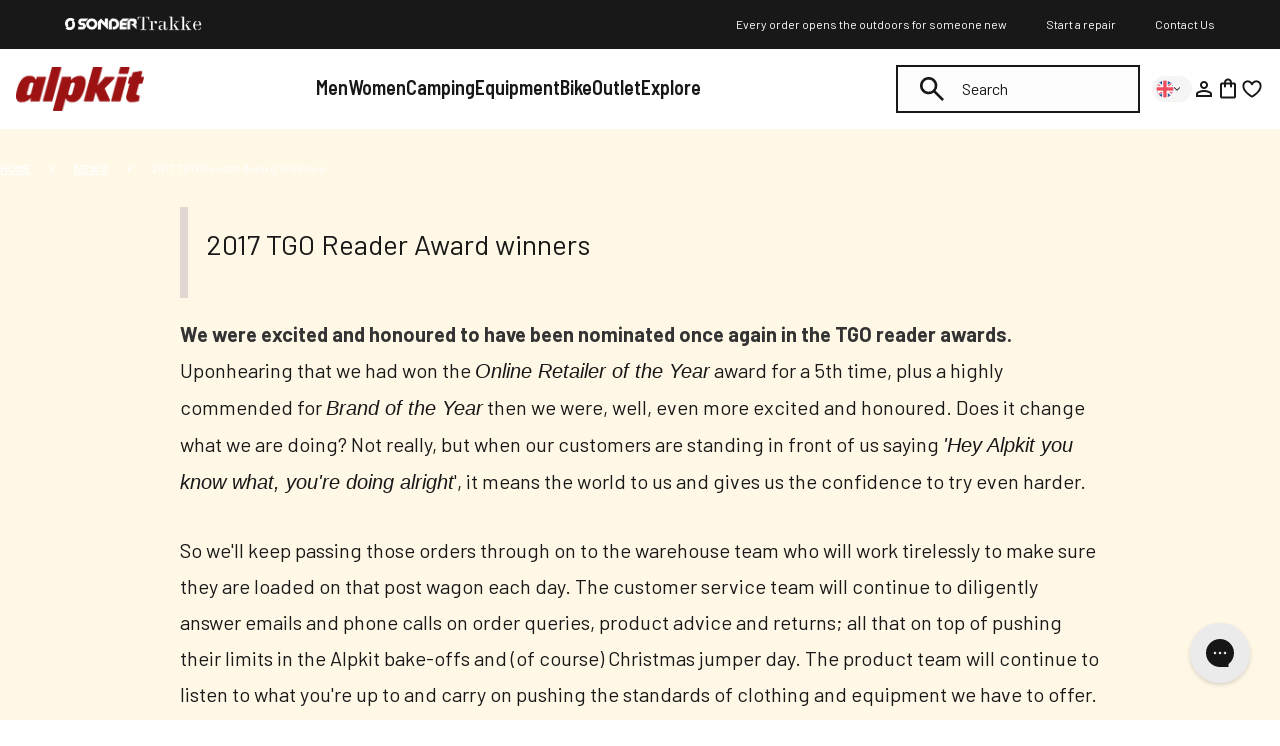

--- FILE ---
content_type: text/javascript
request_url: https://alpkit.com/cdn/shop/t/903/assets/predictive-search.js?v=93371862546146204041760535416
body_size: 1528
content:
class PredictiveSearch extends HTMLElement{constructor(){super(),console.log("PredictiveSearch constructor called"),this.input=this.querySelector('input[type="search"]'),this.formattedInput=this.querySelector("[data-search-formatted-input]"),this.predictiveSearchResults=this.querySelector("[data-predictive-search]"),this.cachedResults={},this.allPredictiveSearchInstances=document.querySelectorAll("predictive-search"),this.isOpen=!1,this.abortController=new AbortController,this.searchTerm="",this.mobileSearchCloseEl=this.querySelector(".close_search.mobile"),this.resetButton=document.querySelector(".reset__button"),this.body=document.querySelector("body"),this.setupEventListeners()}setupEventListeners(){console.log("Setting up event listeners"),this.input.form.addEventListener("submit",this.onFormSubmit.bind(this)),console.log(this.input.form),this.input.addEventListener("input",this.onChange.bind(this)),this.input.addEventListener("focus",this.onFocus.bind(this)),this.addEventListener("focusout",this.onFocusOut.bind(this)),this.addEventListener("keyup",this.onKeyup.bind(this)),this.addEventListener("keydown",this.onKeydown.bind(this)),this.querySelector(".close_search.mobile").addEventListener("click",()=>{console.info("alfie close search"),this.onCloseButtonClick()})}getQuery(){console.log("Getting query");let query=this.input.value.trim();return query.length&&(query+=" -variants.sku:-bb"),query}onChange(){console.log("onChange called");const newSearchTerm=this.getQuery();if((!this.searchTerm||!newSearchTerm.startsWith(this.searchTerm))&&(console.log("Removing previous results"),this.querySelector("#predictive-search-results-groups-wrapper")?.remove()),this.updateSearchForTerm(this.searchTerm,newSearchTerm),this.searchTerm=newSearchTerm,!this.searchTerm.length){console.log("Empty search term, closing");return}this.formattedInput.value=newSearchTerm,this.getSearchResults(this.searchTerm)}onFormSubmit(event){const searchTerm=this.getQuery();event.preventDefault(),searchTerm?this.querySelector('[aria-selected="true"] a')?(console.log("Preventing default form submission for selected option"),event.preventDefault(),this.selectOption()):(console.log("Allowing form submission"),event.target.submit()):(console.log("Preventing submission of empty query"),event.preventDefault())}onFocus(){console.log("onFocus called");const currentSearchTerm=this.getQuery();currentSearchTerm.length&&(this.searchTerm!==currentSearchTerm?this.onChange():this.getAttribute("results")==="true"?this.open():this.getSearchResults(this.searchTerm))}onFocusOut(event){if(console.log("onFocusOut called"),window.innerWidth>768){const resetButton=this.querySelector(".reset__button");event.target!==resetButton?setTimeout(()=>{this.contains(document.activeElement)||(console.log("Closing predictive search on desktop"),this.close(!0))},0):(console.log("Reset button clicked, not closing predictive search"),this.input.value="",this.input.focus())}else{const resetButton=this.querySelector(".reset__button");if(event.target!==resetButton)return;this.input.value="",this.input.focus()}}onKeyup(event){switch(event.code){case"ArrowUp":event.preventDefault(),this.switchOption("up");break;case"ArrowDown":event.preventDefault(),this.switchOption("down");break;case"Enter":event.preventDefault(),this.selectOption();break}}onKeydown(event){(event.code==="ArrowUp"||event.code==="ArrowDown")&&event.preventDefault()}updateSearchForTerm(previousTerm,newTerm){const searchForTextElement=this.querySelector("[data-predictive-search-search-for-text]");let currentButtonText=searchForTextElement?.innerText;if(currentButtonText=currentButtonText?.replace(" -variants.sku:-bb","").trim(),currentButtonText){if(currentButtonText.match(new RegExp(previousTerm,"g"))?.length>1)return;const newButtonText=currentButtonText.replace(previousTerm.replace(" -variants.sku:-bb",""),newTerm.replace(" -variants.sku:-bb",""));searchForTextElement.innerText=newButtonText}}switchOption(direction){if(!this.getAttribute("open"))return;const moveUp=direction==="up",selectedElement=this.querySelector('[aria-selected="true"]'),allVisibleElements=Array.from(this.querySelectorAll("li, button.predictive-search__item")).filter(element=>element.offsetParent!==null);let activeElementIndex=0;if(moveUp&&!selectedElement)return;let selectedElementIndex=allVisibleElements.findIndex(el=>el===selectedElement);if(!moveUp&&selectedElement?activeElementIndex=selectedElementIndex===allVisibleElements.length-1?0:selectedElementIndex+1:moveUp&&(activeElementIndex=selectedElementIndex===0?allVisibleElements.length-1:selectedElementIndex-1),activeElementIndex===selectedElementIndex)return;const activeElement=allVisibleElements[activeElementIndex];activeElement.setAttribute("aria-selected",!0),selectedElement&&selectedElement.setAttribute("aria-selected",!1),this.input.setAttribute("aria-activedescendant",activeElement.id)}selectOption(){const selectedOption=this.querySelector('[aria-selected="true"] a, button[aria-selected="true"]');if(selectedOption)selectedOption.click();else{console.log("No option selected, submitting form");const searchTerm=this.getQuery();console.log("Search term:",searchTerm),searchTerm?this.submitSearch(searchTerm):console.log("Empty search term, not submitting")}this.close()}submitSearch(searchTerm){const form=this.input.form,inputElement=form.querySelector('input[name="q"]');inputElement?inputElement.value=searchTerm.replace(" -variants.sku:-bb",""):console.log("Search input not found in form"),form.submit()}getSearchResults(searchTerm){const queryKey=searchTerm.replace(" ","-").toLowerCase();if(this.setLiveRegionLoadingState(),this.cachedResults[queryKey]){console.log("Using cached results"),this.renderSearchResults(this.cachedResults[queryKey]);return}fetch(`/search/suggest?q=${encodeURIComponent(searchTerm)}&resources[type]=product,query,page&resources[options][fields]=title,product_type,variants.title,variants.sku,vendor,body&section_id=predictive-search`,{signal:this.abortController.signal}).then(response=>{if(!response.ok){console.error("Fetch response not ok");var error=new Error(response.status);throw this.close(),error}return response.text()}).then(text=>{console.log("Received search results");const resultsMarkup=new DOMParser().parseFromString(text,"text/html").querySelector("#shopify-section-predictive-search").innerHTML;this.allPredictiveSearchInstances.forEach(predictiveSearchInstance=>{predictiveSearchInstance.cachedResults[queryKey]=resultsMarkup}),this.renderSearchResults(resultsMarkup)}).catch(error=>{if(error?.code!==20)throw console.error("Error fetching search results:",error),this.close(),error})}setLiveRegionLoadingState(){this.statusElement=this.statusElement||this.querySelector(".predictive-search-status"),this.loadingText=this.loadingText||this.getAttribute("data-loading-text"),this.setLiveRegionText(this.loadingText),this.setAttribute("loading",!0)}setLiveRegionText(statusText){this.statusElement.setAttribute("aria-hidden","false"),this.statusElement.textContent=statusText,setTimeout(()=>{this.statusElement.setAttribute("aria-hidden","true")},1e3)}renderSearchResults(resultsMarkup){this.predictiveSearchResults.innerHTML=resultsMarkup,this.setAttribute("results",!0),this.removeAttribute("loading"),this.setLiveRegionResults(),this.open()}setLiveRegionResults(){this.removeAttribute("loading"),this.setLiveRegionText(this.querySelector("[data-predictive-search-live-region-count-value]").textContent)}getResultsMaxHeight(){return this.resultsMaxHeight=window.innerHeight-document.querySelector(".shopify-section.header").getBoundingClientRect().bottom,this.resultsMaxHeight}open(){this.setAttribute("open",!0),this.input.setAttribute("aria-expanded",!0),this.isOpen=!0,console.log(this.input.value)}close(clearSearchTerm=!1){clearSearchTerm&&(console.log("Clearing search term"),this.input.value="",this.removeAttribute("results"),document.querySelector(".icon--search").classList.remove("hidden"),document.getElementById("search-field").classList.remove("no_search_icon"),document.querySelector("#search-field").value="",document.getElementById("predictive-search-results")!==null&&document.getElementById("predictive-search-results").setAttribute("style","display:none !important"));const selected=this.querySelector('[aria-selected="true"]');selected&&selected.setAttribute("aria-selected",!1),this.input.setAttribute("aria-activedescendant",""),this.input.blur(),this.removeAttribute("loading"),this.setAttribute("open",!1),this.querySelector(".reset__button").classList.add("hidden"),this.input.setAttribute("aria-expanded",!1),this.resultsMaxHeight=!1,this.predictiveSearchResults.removeAttribute("style"),document.querySelector(".show__search")?.classList.remove("show__search"),this.body.classList.remove("showing__search"),this.body.classList.remove("showingScroll"),this.isOpen=!1}onCloseButtonClick(event){console.log("Close button clicked"),this.close(!0)}}customElements.define("predictive-search",PredictiveSearch);
//# sourceMappingURL=/cdn/shop/t/903/assets/predictive-search.js.map?v=93371862546146204041760535416


--- FILE ---
content_type: application/javascript
request_url: https://cdn.appmate.io/themecode/alpkit-sonder/main/wishlist-product-card.js?generation=1733755363753756
body_size: 1861
content:
export function define({lit:{html:i},addToCartAction:c,ProductFormController:u,WishlistElement:d}){return class extends d{static get properties(){return{wishlist:{type:Object},moveToCart:{type:String,attribute:"move-to-cart"},showVendor:{type:Boolean,attribute:"show-vendor"},showProductTitle:{type:Boolean,attribute:"show-product-title"},showPrice:{type:Boolean,attribute:"show-price"},ctaButton:{type:Boolean,attribute:"cta-button"},productOptions:{type:Boolean,attribute:"product-options"},removeButtonStyle:{type:String,attribute:"remove-button-style"}}}constructor(){super(),this.form=new u(this)}willUpdate(t){t.has("wishlistItem")&&this.form.setProduct({product:{...this.wishlistItem.product,variants:this.wishlistItem.product.variants.filter(e=>!e.metafields||!e.metafields.custom?!0:e.metafields.custom.variant_status!=="closed")},selectedVariantId:this.wishlistItem.variantId,autoSelect:!1})}getStateConfig(){return{wishlistItem:!0}}getEventConfig(){return{"change .wk-form":async t=>{t.target.name!=="quantity"&&(this.form.changeOption({input:t.target,autoSelect:!1}),this.form.selectedVariant&&this.wishlist.isMine&&await this.app.updateWishlistItem({wishlistItemId:this.wishlistItem.id,changes:{variantId:this.form.selectedVariant.id}}))},"submit .wk-form":async t=>{typeof c=="function"&&c({event:t,app:this.app,view:this})}}}render(){if(!this.wishlistItem||!this.wishlistItem.product.id)return i`
          <div class="wk-product-card">${this.renderLoadingState()}</div>
        `;const t=this.wishlistItem.product,e=this.form.selectedVariant;return i`
        <div class="wk-product-card">
          <a href=${this.getProductUrl(t,e)} class="wk-image-link">
            <img
              class="wk-image"
              src=${this.getImageUrl(t,e,{width:1e3,height:1e3})}
            />
          </a>
          <div class="wk-meta">
            ${this.renderVendor({product:t,variant:e})}
            ${this.renderProductTitle({product:t,variant:e})}
            ${this.renderPrice({product:t,variant:e})}
          </div>
          ${this.renderProductForm({product:t,variant:e})}
          ${this.renderRemoveButton()}
        </div>
      `}renderVendor({product:t}){if(this.showVendor)return i`<span class="wk-vendor">${t.vendor}</span>`}renderProductTitle({product:t,variant:e}){if(this.showProductTitle)return i`
        <div class="wk-product-title">
          <a class="wk-text-link" href=${this.getProductUrl(t,e)}>
            ${t.title}
          </a>
        </div>
      `}renderPrice({product:t,variant:e}){if(this.showPrice)return i`
        <div class="wk-price">
          ${this.renderCurrentPrice({product:t,variant:e})}
          ${this.renderComparePrice({product:t,variant:e})}
        </div>
        ${this.renderUnitPrice({product:t,variant:e})}
      `}renderCurrentPrice({product:t,variant:e}){if(e){const s=e.price<e.compare_at_price;return i`
          <span class="wk-current-price ${s?"wk-sale":""}">
            ${this.renderMoney(e.price)}
          </span>
        `}return t.price_min!==t.price_max?i`
          <span class="wk-current-price">
            ${this.getTranslation("wishlist_product.from_price_html",{price:this.formatMoney(t.price_min)})}
          </span>
        `:i`
        <span class="wk-current-price">
          ${this.renderMoney(t.price_min)}
        </span>
      `}renderComparePrice({variant:t}){if(t&&t.price<t.compare_at_price)return i`
          <span class="wk-compare-price">
            ${this.renderMoney(t.compare_at_price)}
          </span>
        `}renderUnitPrice({variant:t}){if(!t)return;const e=t.unit_price_measurement;if(!e)return;const s=e.reference_value!=1?e.reference_value:e.reference_unit;return i`
        <div class="wk-unit-price">
          <span class="wk-unit-price-money">
            ${this.renderMoney(t.unit_price)}
          </span>
          <span class="wk-unit-price-separator"> / </span>
          <span class="wk-unit-price-unit">${s}</span>
        </div>
      `}renderProductForm({product:t,variant:e}){return i`
        <form
          class="wk-form"
          method="post"
          action=${this.ctaButton?this.app.routes.cartAddUrl:""}
          data-wishlist-id=${this.wishlist.id}
          data-wishlist-item-id=${this.wishlistItem.id}
        >
          <input
            name="id"
            value=${this.form.selectedVariant?this.form.selectedVariant.id:""}
            type="hidden"
          />
          ${this.renderProductOptions()}
          <div class="wk-quantity">
            <label class="wk-quantity-label">
              ${this.getTranslation("wishlist_product.quantity")}
            </label>
            <input
              class="wk-quantity-input"
              type="number"
              name="quantity"
              value="1"
              min="1"
            />
          </div>
          ${this.renderCta({product:t,variant:e,hasSelection:this.form.hasSelection})}
        </form>
      `}renderCta({product:t,variant:e,hasSelection:s}){if(this.ctaButton==="none")return;const r=this.isItemInCart(),n=()=>t.vendor.toLowerCase()=="pre order"?this.getTranslation("wishlist_product.pre_order"):e&&e.available?this.getTranslation("wishlist_product.add_to_cart"):!t.available||e&&!e.available?this.getTranslation("wishlist_product.sold_out"):s&&!e?this.getTranslation("wishlist_product.unavailable"):this.getTranslation("wishlist_product.select_option",{name:this.form.optionsWithValues.find(o=>!o.selectedValue).name}),a=async()=>{const o=`${t.url}?section_id=bis-popup`,p=await(await fetch(o)).text(),l=document.createElement("div");l.innerHTML=p;const h=l.querySelector("bis-popup");document.querySelector(`[data-wishlist-item-id="${this.wishlistItem.id}"]`).append(h),l.remove()};return r?i`
          <button
            type="button"
            class="wk-cta-button"
            data-wishlist-item-id=${this.wishlistItem.id}
            disabled
          >
            <span class="wk-cta-label">
              ${this.getTranslation("wishlist_product.in_cart")}
            </span>
          </button>
        `:this.ctaButton==="view-product"?i`
          <a
            class="wk-cta-button"
            data-wishlist-item-id=${this.wishlistItem.id}
            href=${t.url}
          >
            <span class="wk-cta-label">
              ${this.getTranslation("wishlist_product.view_product")}
            </span>
          </a>
        `:t.type=="[Bikes] Complete Bikes"?i`
          <a
            class="wk-cta-button wk-cta-button--view"
            data-wishlist-item-id=${this.wishlistItem.id}
            href=${t.url}
          >
            <span class="wk-cta-label">
              ${this.getTranslation("wishlist_product.view_product")}
            </span>
          </a>
        `:e.available?i`
        <button
          type="submit"
          class="wk-cta-button ${this.form.hasOnlyDefaultVariant?"no-variants":""}"
          id= "wishlistButton"
          data-wishlist-item-id=${this.wishlistItem.id}
        >
          <span class="wk-cta-label">${n()}</span>
          <wk-icon icon="spinner" class="wk-cta-spinner"></wk-icon>
        </button>
      `:(a(),i`
        <button
          type="button"
          class="wk-cta-button open-dialog ${this.form.hasOnlyDefaultVariant?"no-variants":""}"
          id= "wishlistButton"
          onClick="this.closest('wishlist-product-card').querySelector('bis-popup').openDialog()"
          data-wishlist-item-id=${this.wishlistItem.id}
        >
          <span class="wk-cta-label">Notify me</span>
          <wk-icon icon="spinner" class="wk-cta-spinner"></wk-icon>
        </button>
      `)}isItemInCart(){return this.cart?this.cart.items.some(t=>t.id===this.wishlistItem.variantId):!1}renderProductOptions(){if(!this.form.hasOnlyDefaultVariant)switch(this.form.optionsWithValues.forEach(t=>{t.optionValues=t.optionValues.filter(e=>!e.name.includes("[BB]")),t.values=t.values.filter(e=>!e.includes("[BB]"))}),this.productOptions){case"dropdowns":const t=this.form.optionsWithValues.filter(e=>e.name.toLowerCase()!=="colour");return i`
              <div class="wk-variants">
                ${this.form.optionsWithValues.map(e=>i`
                    ${e.name.toLowerCase()==="colour"?i`
                        <wk-option-swatches
                          id=${`${this.wishlistItem.id}-${e.name}`}
                          .option=${e}
                          .colorMap=${this.getColorMap(e)}
                          .disableSoldoutValues=${!1}
                          .hideUnavailableValues=${!0}
                        ></wk-option-swatches>
                      `:""}
                  `)}
                ${t.length>1?i`
                    <div class="non-color-options">
                      ${t.map(e=>i`
                          <wk-option-select
                            class="non-color-option"
                            id=${`${this.wishlistItem.id}-${e.name}`}
                            .option=${e}
                            .defaultText=${this.getTranslation("wishlist_product.select_option",e)}
                            .disableSoldoutValues=${!1}
                            .hideUnavailableValues=${!0}
                            class="half"
                          ></wk-option-select>
                        `)}
                    </div>
                  `:i`
                    ${t.map(e=>i`
                        <wk-option-select
                          id=${`${this.wishlistItem.id}-${e.name}`}
                          .option=${e}
                          .defaultText=${this.getTranslation("wishlist_product.select_option",e)}
                          .disableSoldoutValues=${!1}
                          .hideUnavailableValues=${!0}
                        ></wk-option-select>
                      `)}
                  `}
              </div>
            `;case"swatches":return i`
            <div class="wk-variants">
              ${this.form.optionsWithValues.map(e=>i`
                    <wk-option-swatches
                    class="color-option"
                      id=${`${this.wishlistItem.id}-${e.name}`}
                      .option=${e}
                      .colorMap=${this.getColorMap(e)}
                    ></wk-option-swatches>
                  `)}
            </div>
          `;default:case"none":return null}}getColorMap(t){if(t.name.toLowerCase()==="colour")return t.values.reduce((e,s)=>{const r=this.app.utils.url.handlelize(s),n=r.split("_").pop(),a=this.app.utils.url.getFileUrl(`swatch_${r}.jpg`);return{...e,[r]:{image:a,color:n}}},{})}renderLoadingState(){return i`
        <div class="wk-image">
          <wk-icon icon="spinner" class="wk-loading-spinner"></wk-icon>
        </div>
      `}renderRemoveButton(){if(!this.wishlist.isMine)return;const t=!0,e=t?null:{reference:this,position:{placement:"top-end",inset:!0}};return i`
        <remove-button
          data-wishlist-item-id=${this.wishlistItem.id}
          .showIcon=${!1}
          .showText=${t}
          .floating=${e}
        ></remove-button>
      `}}}


--- FILE ---
content_type: text/javascript
request_url: https://alpkit.com/cdn/shop/t/903/assets/wiro.js?v=166469028430890266011750967510
body_size: -205
content:
jQuery(document).ready(function($){console.log("hello");let maxHeight=0;$(".product-list__list .slick-list .product-card").each(function(){$(this).height()>maxHeight&&(maxHeight=$(this).height())}),$(".product-list__list .slick-list .product-card").height(maxHeight),$(document).on("click mouseover",".product-card__variants-colour",function(e){e.target.parentElement.querySelector("div.product-card__variants-colour.active").classList.remove("active");var image=e.target.getAttribute("data-attr-product-image");e.target.closest(".product-card").querySelector(".product-card__image a img").setAttribute("src",image),e.target.classList.add("active")}),$(document).on("click",".hamburger-menu.mobile",function(){$(".logo").show(),$(".logo img:not(.pullup-logo)").show().css("z-index",5),$(".logo img.pullup-logo").hide()}),$(document).on("click",".parent--arrow",function(){$(".logo img:not(.pullup-logo)").hide(),$(".logo img.pullup-logo").hide(),$(".logo").hide()}),$(document).on("click",".mega--menu--go--back",function(){$(".logo").show(),$(".logo img:not(.pullup-logo)").show().css("z-index",5),$(".logo img.pullup-logo").hide()}),$(document).on("click",".product-card",function(e){e.target.className!="wk-icon"&&($(this).hasClass("swatch-clicked")||(window.location=$(this).attr("data-href")))}),$(document).on("click",".product-card__variants-colour",function(e){if($(window).width()>768)return;e.preventDefault();const $productCard=$(this).closest(".product-card");$productCard.find(".product-card__variants-colour.active").removeClass("active"),$(this).addClass("active");const image=$(this).data("attr-product-image");$productCard.find(".product-card__image picture source").attr("srcset",image),$productCard.addClass("swatch-clicked")}),$(document).on("mouseover","header.site-header .navigation nav > ul > li",function(){$(window).width()>1024&&setTimeout(function(){$(".mega--menu--wrap").addClass("visible")},500)}),$(window).on("scroll",function(){}),$(document).on("click",".cart-drawer__header-close",function(){$(".cart-drawer").removeClass("active"),$(".cart-drawer__inner").removeClass("open")})}),console.log("fish");
//# sourceMappingURL=/cdn/shop/t/903/assets/wiro.js.map?v=166469028430890266011750967510


--- FILE ---
content_type: text/javascript
request_url: https://alpkit.com/cdn/shop/t/903/assets/common.js?v=87288284915577315791765299155
body_size: 100667
content:
(()=>{var __webpack_modules__={"./node_modules/@shopify/theme-currency/currency.js":(__unused_webpack_module,__webpack_exports__2,__webpack_require__2)=>{"use strict";__webpack_require__2.r(__webpack_exports__2),__webpack_require__2.d(__webpack_exports__2,{formatMoney:()=>formatMoney});const moneyFormat="${{amount}}";function formatMoney(cents,format){typeof cents=="string"&&(cents=cents.replace(".",""));let value="";const placeholderRegex=/\{\{\s*(\w+)\s*\}\}/,formatString=format||moneyFormat;function formatWithDelimiters(number,precision=2,thousands=",",decimal="."){if(isNaN(number)||number==null)return 0;number=(number/100).toFixed(precision);const parts=number.split("."),dollarsAmount=parts[0].replace(/(\d)(?=(\d\d\d)+(?!\d))/g,`$1${thousands}`),centsAmount=parts[1]?decimal+parts[1]:"";return dollarsAmount+centsAmount}switch(formatString.match(placeholderRegex)[1]){case"amount":value=formatWithDelimiters(cents,2);break;case"amount_no_decimals":value=formatWithDelimiters(cents,0);break;case"amount_with_comma_separator":value=formatWithDelimiters(cents,2,".",",");break;case"amount_no_decimals_with_comma_separator":value=formatWithDelimiters(cents,0,".",",");break}return formatString.replace(placeholderRegex,value)}},"./node_modules/@shopify/theme-product-form/listeners.js":(__unused_webpack_module,__webpack_exports__2,__webpack_require__2)=>{"use strict";__webpack_require__2.r(__webpack_exports__2),__webpack_require__2.d(__webpack_exports__2,{default:()=>Listeners});function Listeners(){this.entries=[]}Listeners.prototype.add=function(element,event,fn){this.entries.push({element,event,fn}),element.addEventListener(event,fn)},Listeners.prototype.removeAll=function(){this.entries=this.entries.filter(function(listener){return listener.element.removeEventListener(listener.event,listener.fn),!1})}},"./node_modules/@shopify/theme-product-form/theme-product-form.js":(__unused_webpack_module,__webpack_exports__2,__webpack_require__2)=>{"use strict";__webpack_require__2.r(__webpack_exports__2),__webpack_require__2.d(__webpack_exports__2,{ProductForm:()=>ProductForm,getUrlWithVariant:()=>getUrlWithVariant});var _listeners__WEBPACK_IMPORTED_MODULE_0__=__webpack_require__2("./node_modules/@shopify/theme-product-form/listeners.js"),_shopify_theme_product__WEBPACK_IMPORTED_MODULE_1__=__webpack_require__2("./node_modules/@shopify/theme-product/theme-product.js"),selectors={idInput:'[name="id"]',optionInput:'[name^="options"]',quantityInput:'[name="quantity"]',propertyInput:'[name^="properties"]'};function getUrlWithVariant(url,id){return/variant=/.test(url)?url.replace(/(variant=)[^&]+/,"$1"+id):/\?/.test(url)?url.concat("&variant=").concat(id):url.concat("?variant=").concat(id)}function ProductForm(element,product,options){this.element=element,this.product=_validateProductObject(product),options=options||{},this._listeners=new _listeners__WEBPACK_IMPORTED_MODULE_0__.default,this._listeners.add(this.element,"submit",this._onSubmit.bind(this,options)),this.optionInputs=this._initInputs(selectors.optionInput,options.onOptionChange),this.quantityInputs=this._initInputs(selectors.quantityInput,options.onQuantityChange),this.propertyInputs=this._initInputs(selectors.propertyInput,options.onPropertyChange)}ProductForm.prototype.destroy=function(){this._listeners.removeAll()},ProductForm.prototype.options=function(){return _serializeOptionValues(this.optionInputs,function(item){var regex=/(?:^(options\[))(.*?)(?:\])/;return item.name=regex.exec(item.name)[2],item})},ProductForm.prototype.variant=function(){return(0,_shopify_theme_product__WEBPACK_IMPORTED_MODULE_1__.getVariantFromSerializedArray)(this.product,this.options())},ProductForm.prototype.properties=function(){var properties=_serializePropertyValues(this.propertyInputs,function(propertyName){var regex=/(?:^(properties\[))(.*?)(?:\])/,name=regex.exec(propertyName)[2];return name});return Object.entries(properties).length===0?null:properties},ProductForm.prototype.quantity=function(){return this.quantityInputs[0]?Number.parseInt(this.quantityInputs[0].value,10):1},ProductForm.prototype._setIdInputValue=function(value){var idInputElement=this.element.querySelector(selectors.idInput);idInputElement||(idInputElement=document.createElement("input"),idInputElement.type="hidden",idInputElement.name="id",this.element.appendChild(idInputElement)),idInputElement.value=value.toString()},ProductForm.prototype._onSubmit=function(options,event){event.dataset=this._getProductFormEventData(),event.dataset.variant&&this._setIdInputValue(event.dataset.variant.id),options.onFormSubmit&&options.onFormSubmit(event)},ProductForm.prototype._onFormEvent=function(cb){return typeof cb>"u"?Function.prototype:function(event){event.dataset=this._getProductFormEventData(),cb(event)}.bind(this)},ProductForm.prototype._initInputs=function(selector,cb){var elements=Array.prototype.slice.call(this.element.querySelectorAll(selector));return elements.map(function(element){return this._listeners.add(element,"change",this._onFormEvent(cb)),element}.bind(this))},ProductForm.prototype._getProductFormEventData=function(){return{options:this.options(),variant:this.variant(),properties:this.properties(),quantity:this.quantity()}};function _serializeOptionValues(inputs,transform){return inputs.reduce(function(options,input){return(input.checked||input.type!=="radio"&&input.type!=="checkbox")&&options.push(transform({name:input.name,value:input.value})),options},[])}function _serializePropertyValues(inputs,transform){return inputs.reduce(function(properties,input){return(input.checked||input.type!=="radio"&&input.type!=="checkbox")&&(properties[transform(input.name)]=input.value),properties},{})}function _validateProductObject(product){if(typeof product!="object")throw new TypeError(product+" is not an object.");if(typeof product.variants[0].options>"u")throw new TypeError("Product object is invalid. Make sure you use the product object that is output from {{ product | json }} or from the http://[your-product-url].js route");return product}},"./node_modules/@shopify/theme-product/theme-product.js":(__unused_webpack_module,__webpack_exports__2,__webpack_require__2)=>{"use strict";__webpack_require__2.r(__webpack_exports__2),__webpack_require__2.d(__webpack_exports__2,{getProductJson:()=>getProductJson,getVariantFromId:()=>getVariantFromId,getVariantFromOptionArray:()=>getVariantFromOptionArray,getVariantFromSerializedArray:()=>getVariantFromSerializedArray});function getProductJson(handle){return fetch("/products/"+handle+".js").then(function(response){return response.json()})}function getVariantFromId(product,value){if(_validateProductStructure(product),typeof value!="number")throw new TypeError(value+" is not a Number.");var result=product.variants.filter(function(variant){return variant.id===value});return result[0]||null}function getVariantFromSerializedArray(product,collection){_validateProductStructure(product);var optionArray=_createOptionArrayFromOptionCollection(product,collection);return getVariantFromOptionArray(product,optionArray)}function getVariantFromOptionArray(product,options){_validateProductStructure(product),_validateOptionsArray(options);var result=product.variants.filter(function(variant){return options.every(function(option,index){return variant.options[index]===option})});return result[0]||null}function _createOptionArrayFromOptionCollection(product,collection){_validateProductStructure(product),_validateSerializedArray(collection);var optionArray=[];return collection.forEach(function(option){for(var i=0;i<product.options.length;i++)if(product.options[i].name.toLowerCase()===option.name.toLowerCase()){optionArray[i]=option.value;break}}),optionArray}function _validateProductStructure(product){if(typeof product!="object")throw new TypeError(product+" is not an object.");if(Object.keys(product).length===0&&product.constructor===Object)throw new Error(product+" is empty.")}function _validateSerializedArray(collection){if(!Array.isArray(collection))throw new TypeError(collection+" is not an array.");if(collection.length===0)return[];if(collection[0].hasOwnProperty("name")){if(typeof collection[0].name!="string")throw new TypeError("Invalid value type passed for name of option "+collection[0].name+". Value should be string.")}else throw new Error(collection[0]+"does not contain name key.")}function _validateOptionsArray(options){if(Array.isArray(options)&&typeof options[0]=="object")throw new Error(options+"is not a valid array of options.")}},"./node_modules/form-serialize/index.js":module=>{var k_r_submitter=/^(?:submit|button|image|reset|file)$/i,k_r_success_contrls=/^(?:input|select|textarea|keygen)/i,brackets=/(\[[^\[\]]*\])/g;function serialize(form,options){typeof options!="object"?options={hash:!!options}:options.hash===void 0&&(options.hash=!0);for(var result=options.hash?{}:"",serializer=options.serializer||(options.hash?hash_serializer:str_serialize),elements=form&&form.elements?form.elements:[],radio_store=Object.create(null),i=0;i<elements.length;++i){var element=elements[i];if(!(!options.disabled&&element.disabled||!element.name)&&!(!k_r_success_contrls.test(element.nodeName)||k_r_submitter.test(element.type))){var key=element.name,val=element.value;if((element.type==="checkbox"||element.type==="radio")&&!element.checked&&(val=void 0),options.empty){if(element.type==="checkbox"&&!element.checked&&(val=""),element.type==="radio"&&(!radio_store[element.name]&&!element.checked?radio_store[element.name]=!1:element.checked&&(radio_store[element.name]=!0)),val==null&&element.type=="radio")continue}else if(!val)continue;if(element.type==="select-multiple"){val=[];for(var selectOptions=element.options,isSelectedOptions=!1,j=0;j<selectOptions.length;++j){var option=selectOptions[j],allowedEmpty=options.empty&&!option.value,hasValue=option.value||allowedEmpty;option.selected&&hasValue&&(isSelectedOptions=!0,options.hash&&key.slice(key.length-2)!=="[]"?result=serializer(result,key+"[]",option.value):result=serializer(result,key,option.value))}!isSelectedOptions&&options.empty&&(result=serializer(result,key,""));continue}result=serializer(result,key,val)}}if(options.empty)for(var key in radio_store)radio_store[key]||(result=serializer(result,key,""));return result}function parse_keys(string){var keys=[],prefix=/^([^\[\]]*)/,children=new RegExp(brackets),match=prefix.exec(string);for(match[1]&&keys.push(match[1]);(match=children.exec(string))!==null;)keys.push(match[1]);return keys}function hash_assign(result,keys,value){if(keys.length===0)return result=value,result;var key=keys.shift(),between=key.match(/^\[(.+?)\]$/);if(key==="[]")return result=result||[],Array.isArray(result)?result.push(hash_assign(null,keys,value)):(result._values=result._values||[],result._values.push(hash_assign(null,keys,value))),result;if(!between)result[key]=hash_assign(result[key],keys,value);else{var string=between[1],index=+string;isNaN(index)?(result=result||{},result[string]=hash_assign(result[string],keys,value)):(result=result||[],result[index]=hash_assign(result[index],keys,value))}return result}function hash_serializer(result,key,value){var matches=key.match(brackets);if(matches){var keys=parse_keys(key);hash_assign(result,keys,value)}else{var existing=result[key];existing?(Array.isArray(existing)||(result[key]=[existing]),result[key].push(value)):result[key]=value}return result}function str_serialize(result,key,value){return value=value.replace(/(\r)?\n/g,`\r
`),value=encodeURIComponent(value),value=value.replace(/%20/g,"+"),result+(result?"&":"")+encodeURIComponent(key)+"="+value}module.exports=serialize},"./node_modules/jquery/dist/jquery.js":function(module,exports){var __WEBPACK_AMD_DEFINE_ARRAY__,__WEBPACK_AMD_DEFINE_RESULT__;/*!
* jQuery JavaScript Library v3.7.1
* https://jquery.com/
*
* Copyright OpenJS Foundation and other contributors
* Released under the MIT license
* https://jquery.org/license
*
* Date: 2023-08-28T13:37Z
*/(function(global,factory){"use strict";typeof module.exports=="object"?module.exports=global.document?factory(global,!0):function(w){if(!w.document)throw new Error("jQuery requires a window with a document");return factory(w)}:factory(global)})(typeof window<"u"?window:this,function(window2,noGlobal){"use strict";var arr=[],getProto=Object.getPrototypeOf,slice=arr.slice,flat=arr.flat?function(array){return arr.flat.call(array)}:function(array){return arr.concat.apply([],array)},push=arr.push,indexOf=arr.indexOf,class2type={},toString=class2type.toString,hasOwn=class2type.hasOwnProperty,fnToString=hasOwn.toString,ObjectFunctionString=fnToString.call(Object),support={},isFunction=function(obj){return typeof obj=="function"&&typeof obj.nodeType!="number"&&typeof obj.item!="function"},isWindow=function(obj){return obj!=null&&obj===obj.window},document2=window2.document,preservedScriptAttributes={type:!0,src:!0,nonce:!0,noModule:!0};function DOMEval(code,node,doc){doc=doc||document2;var i,val,script=doc.createElement("script");if(script.text=code,node)for(i in preservedScriptAttributes)val=node[i]||node.getAttribute&&node.getAttribute(i),val&&script.setAttribute(i,val);doc.head.appendChild(script).parentNode.removeChild(script)}function toType(obj){return obj==null?obj+"":typeof obj=="object"||typeof obj=="function"?class2type[toString.call(obj)]||"object":typeof obj}var version="3.7.1",rhtmlSuffix=/HTML$/i,jQuery=function(selector,context){return new jQuery.fn.init(selector,context)};jQuery.fn=jQuery.prototype={jquery:version,constructor:jQuery,length:0,toArray:function(){return slice.call(this)},get:function(num){return num==null?slice.call(this):num<0?this[num+this.length]:this[num]},pushStack:function(elems){var ret=jQuery.merge(this.constructor(),elems);return ret.prevObject=this,ret},each:function(callback){return jQuery.each(this,callback)},map:function(callback){return this.pushStack(jQuery.map(this,function(elem,i){return callback.call(elem,i,elem)}))},slice:function(){return this.pushStack(slice.apply(this,arguments))},first:function(){return this.eq(0)},last:function(){return this.eq(-1)},even:function(){return this.pushStack(jQuery.grep(this,function(_elem,i){return(i+1)%2}))},odd:function(){return this.pushStack(jQuery.grep(this,function(_elem,i){return i%2}))},eq:function(i){var len=this.length,j=+i+(i<0?len:0);return this.pushStack(j>=0&&j<len?[this[j]]:[])},end:function(){return this.prevObject||this.constructor()},push,sort:arr.sort,splice:arr.splice},jQuery.extend=jQuery.fn.extend=function(){var options,name,src,copy,copyIsArray,clone,target=arguments[0]||{},i=1,length=arguments.length,deep=!1;for(typeof target=="boolean"&&(deep=target,target=arguments[i]||{},i++),typeof target!="object"&&!isFunction(target)&&(target={}),i===length&&(target=this,i--);i<length;i++)if((options=arguments[i])!=null)for(name in options)copy=options[name],!(name==="__proto__"||target===copy)&&(deep&&copy&&(jQuery.isPlainObject(copy)||(copyIsArray=Array.isArray(copy)))?(src=target[name],copyIsArray&&!Array.isArray(src)?clone=[]:!copyIsArray&&!jQuery.isPlainObject(src)?clone={}:clone=src,copyIsArray=!1,target[name]=jQuery.extend(deep,clone,copy)):copy!==void 0&&(target[name]=copy));return target},jQuery.extend({expando:"jQuery"+(version+Math.random()).replace(/\D/g,""),isReady:!0,error:function(msg){throw new Error(msg)},noop:function(){},isPlainObject:function(obj){var proto,Ctor;return!obj||toString.call(obj)!=="[object Object]"?!1:(proto=getProto(obj),proto?(Ctor=hasOwn.call(proto,"constructor")&&proto.constructor,typeof Ctor=="function"&&fnToString.call(Ctor)===ObjectFunctionString):!0)},isEmptyObject:function(obj){var name;for(name in obj)return!1;return!0},globalEval:function(code,options,doc){DOMEval(code,{nonce:options&&options.nonce},doc)},each:function(obj,callback){var length,i=0;if(isArrayLike(obj))for(length=obj.length;i<length&&callback.call(obj[i],i,obj[i])!==!1;i++);else for(i in obj)if(callback.call(obj[i],i,obj[i])===!1)break;return obj},text:function(elem){var node,ret="",i=0,nodeType=elem.nodeType;if(!nodeType)for(;node=elem[i++];)ret+=jQuery.text(node);return nodeType===1||nodeType===11?elem.textContent:nodeType===9?elem.documentElement.textContent:nodeType===3||nodeType===4?elem.nodeValue:ret},makeArray:function(arr2,results){var ret=results||[];return arr2!=null&&(isArrayLike(Object(arr2))?jQuery.merge(ret,typeof arr2=="string"?[arr2]:arr2):push.call(ret,arr2)),ret},inArray:function(elem,arr2,i){return arr2==null?-1:indexOf.call(arr2,elem,i)},isXMLDoc:function(elem){var namespace=elem&&elem.namespaceURI,docElem=elem&&(elem.ownerDocument||elem).documentElement;return!rhtmlSuffix.test(namespace||docElem&&docElem.nodeName||"HTML")},merge:function(first,second){for(var len=+second.length,j=0,i=first.length;j<len;j++)first[i++]=second[j];return first.length=i,first},grep:function(elems,callback,invert){for(var callbackInverse,matches=[],i=0,length=elems.length,callbackExpect=!invert;i<length;i++)callbackInverse=!callback(elems[i],i),callbackInverse!==callbackExpect&&matches.push(elems[i]);return matches},map:function(elems,callback,arg){var length,value,i=0,ret=[];if(isArrayLike(elems))for(length=elems.length;i<length;i++)value=callback(elems[i],i,arg),value!=null&&ret.push(value);else for(i in elems)value=callback(elems[i],i,arg),value!=null&&ret.push(value);return flat(ret)},guid:1,support}),typeof Symbol=="function"&&(jQuery.fn[Symbol.iterator]=arr[Symbol.iterator]),jQuery.each("Boolean Number String Function Array Date RegExp Object Error Symbol".split(" "),function(_i,name){class2type["[object "+name+"]"]=name.toLowerCase()});function isArrayLike(obj){var length=!!obj&&"length"in obj&&obj.length,type=toType(obj);return isFunction(obj)||isWindow(obj)?!1:type==="array"||length===0||typeof length=="number"&&length>0&&length-1 in obj}function nodeName(elem,name){return elem.nodeName&&elem.nodeName.toLowerCase()===name.toLowerCase()}var pop=arr.pop,sort=arr.sort,splice=arr.splice,whitespace="[\\x20\\t\\r\\n\\f]",rtrimCSS=new RegExp("^"+whitespace+"+|((?:^|[^\\\\])(?:\\\\.)*)"+whitespace+"+$","g");jQuery.contains=function(a,b){var bup=b&&b.parentNode;return a===bup||!!(bup&&bup.nodeType===1&&(a.contains?a.contains(bup):a.compareDocumentPosition&&a.compareDocumentPosition(bup)&16))};var rcssescape=/([\0-\x1f\x7f]|^-?\d)|^-$|[^\x80-\uFFFF\w-]/g;function fcssescape(ch,asCodePoint){return asCodePoint?ch==="\0"?"\uFFFD":ch.slice(0,-1)+"\\"+ch.charCodeAt(ch.length-1).toString(16)+" ":"\\"+ch}jQuery.escapeSelector=function(sel){return(sel+"").replace(rcssescape,fcssescape)};var preferredDoc=document2,pushNative=push;(function(){var i,Expr,outermostContext,sortInput,hasDuplicate,push2=pushNative,document3,documentElement2,documentIsHTML,rbuggyQSA,matches,expando=jQuery.expando,dirruns=0,done=0,classCache=createCache(),tokenCache=createCache(),compilerCache=createCache(),nonnativeSelectorCache=createCache(),sortOrder=function(a,b){return a===b&&(hasDuplicate=!0),0},booleans="checked|selected|async|autofocus|autoplay|controls|defer|disabled|hidden|ismap|loop|multiple|open|readonly|required|scoped",identifier="(?:\\\\[\\da-fA-F]{1,6}"+whitespace+"?|\\\\[^\\r\\n\\f]|[\\w-]|[^\0-\\x7f])+",attributes="\\["+whitespace+"*("+identifier+")(?:"+whitespace+"*([*^$|!~]?=)"+whitespace+`*(?:'((?:\\\\.|[^\\\\'])*)'|"((?:\\\\.|[^\\\\"])*)"|(`+identifier+"))|)"+whitespace+"*\\]",pseudos=":("+identifier+`)(?:\\((('((?:\\\\.|[^\\\\'])*)'|"((?:\\\\.|[^\\\\"])*)")|((?:\\\\.|[^\\\\()[\\]]|`+attributes+")*)|.*)\\)|)",rwhitespace=new RegExp(whitespace+"+","g"),rcomma=new RegExp("^"+whitespace+"*,"+whitespace+"*"),rleadingCombinator=new RegExp("^"+whitespace+"*([>+~]|"+whitespace+")"+whitespace+"*"),rdescend=new RegExp(whitespace+"|>"),rpseudo=new RegExp(pseudos),ridentifier=new RegExp("^"+identifier+"$"),matchExpr={ID:new RegExp("^#("+identifier+")"),CLASS:new RegExp("^\\.("+identifier+")"),TAG:new RegExp("^("+identifier+"|[*])"),ATTR:new RegExp("^"+attributes),PSEUDO:new RegExp("^"+pseudos),CHILD:new RegExp("^:(only|first|last|nth|nth-last)-(child|of-type)(?:\\("+whitespace+"*(even|odd|(([+-]|)(\\d*)n|)"+whitespace+"*(?:([+-]|)"+whitespace+"*(\\d+)|))"+whitespace+"*\\)|)","i"),bool:new RegExp("^(?:"+booleans+")$","i"),needsContext:new RegExp("^"+whitespace+"*[>+~]|:(even|odd|eq|gt|lt|nth|first|last)(?:\\("+whitespace+"*((?:-\\d)?\\d*)"+whitespace+"*\\)|)(?=[^-]|$)","i")},rinputs=/^(?:input|select|textarea|button)$/i,rheader=/^h\d$/i,rquickExpr2=/^(?:#([\w-]+)|(\w+)|\.([\w-]+))$/,rsibling=/[+~]/,runescape=new RegExp("\\\\[\\da-fA-F]{1,6}"+whitespace+"?|\\\\([^\\r\\n\\f])","g"),funescape=function(escape,nonHex){var high="0x"+escape.slice(1)-65536;return nonHex||(high<0?String.fromCharCode(high+65536):String.fromCharCode(high>>10|55296,high&1023|56320))},unloadHandler=function(){setDocument()},inDisabledFieldset=addCombinator(function(elem){return elem.disabled===!0&&nodeName(elem,"fieldset")},{dir:"parentNode",next:"legend"});function safeActiveElement(){try{return document3.activeElement}catch{}}try{push2.apply(arr=slice.call(preferredDoc.childNodes),preferredDoc.childNodes),arr[preferredDoc.childNodes.length].nodeType}catch{push2={apply:function(target,els){pushNative.apply(target,slice.call(els))},call:function(target){pushNative.apply(target,slice.call(arguments,1))}}}function find(selector,context,results,seed){var m,i2,elem,nid,match,groups,newSelector,newContext=context&&context.ownerDocument,nodeType=context?context.nodeType:9;if(results=results||[],typeof selector!="string"||!selector||nodeType!==1&&nodeType!==9&&nodeType!==11)return results;if(!seed&&(setDocument(context),context=context||document3,documentIsHTML)){if(nodeType!==11&&(match=rquickExpr2.exec(selector)))if(m=match[1]){if(nodeType===9)if(elem=context.getElementById(m)){if(elem.id===m)return push2.call(results,elem),results}else return results;else if(newContext&&(elem=newContext.getElementById(m))&&find.contains(context,elem)&&elem.id===m)return push2.call(results,elem),results}else{if(match[2])return push2.apply(results,context.getElementsByTagName(selector)),results;if((m=match[3])&&context.getElementsByClassName)return push2.apply(results,context.getElementsByClassName(m)),results}if(!nonnativeSelectorCache[selector+" "]&&(!rbuggyQSA||!rbuggyQSA.test(selector))){if(newSelector=selector,newContext=context,nodeType===1&&(rdescend.test(selector)||rleadingCombinator.test(selector))){for(newContext=rsibling.test(selector)&&testContext(context.parentNode)||context,(newContext!=context||!support.scope)&&((nid=context.getAttribute("id"))?nid=jQuery.escapeSelector(nid):context.setAttribute("id",nid=expando)),groups=tokenize(selector),i2=groups.length;i2--;)groups[i2]=(nid?"#"+nid:":scope")+" "+toSelector(groups[i2]);newSelector=groups.join(",")}try{return push2.apply(results,newContext.querySelectorAll(newSelector)),results}catch{nonnativeSelectorCache(selector,!0)}finally{nid===expando&&context.removeAttribute("id")}}}return select(selector.replace(rtrimCSS,"$1"),context,results,seed)}function createCache(){var keys=[];function cache(key,value){return keys.push(key+" ")>Expr.cacheLength&&delete cache[keys.shift()],cache[key+" "]=value}return cache}function markFunction(fn){return fn[expando]=!0,fn}function assert(fn){var el=document3.createElement("fieldset");try{return!!fn(el)}catch{return!1}finally{el.parentNode&&el.parentNode.removeChild(el),el=null}}function createInputPseudo(type){return function(elem){return nodeName(elem,"input")&&elem.type===type}}function createButtonPseudo(type){return function(elem){return(nodeName(elem,"input")||nodeName(elem,"button"))&&elem.type===type}}function createDisabledPseudo(disabled){return function(elem){return"form"in elem?elem.parentNode&&elem.disabled===!1?"label"in elem?"label"in elem.parentNode?elem.parentNode.disabled===disabled:elem.disabled===disabled:elem.isDisabled===disabled||elem.isDisabled!==!disabled&&inDisabledFieldset(elem)===disabled:elem.disabled===disabled:"label"in elem?elem.disabled===disabled:!1}}function createPositionalPseudo(fn){return markFunction(function(argument){return argument=+argument,markFunction(function(seed,matches2){for(var j,matchIndexes=fn([],seed.length,argument),i2=matchIndexes.length;i2--;)seed[j=matchIndexes[i2]]&&(seed[j]=!(matches2[j]=seed[j]))})})}function testContext(context){return context&&typeof context.getElementsByTagName<"u"&&context}function setDocument(node){var subWindow,doc=node?node.ownerDocument||node:preferredDoc;return doc==document3||doc.nodeType!==9||!doc.documentElement||(document3=doc,documentElement2=document3.documentElement,documentIsHTML=!jQuery.isXMLDoc(document3),matches=documentElement2.matches||documentElement2.webkitMatchesSelector||documentElement2.msMatchesSelector,documentElement2.msMatchesSelector&&preferredDoc!=document3&&(subWindow=document3.defaultView)&&subWindow.top!==subWindow&&subWindow.addEventListener("unload",unloadHandler),support.getById=assert(function(el){return documentElement2.appendChild(el).id=jQuery.expando,!document3.getElementsByName||!document3.getElementsByName(jQuery.expando).length}),support.disconnectedMatch=assert(function(el){return matches.call(el,"*")}),support.scope=assert(function(){return document3.querySelectorAll(":scope")}),support.cssHas=assert(function(){try{return document3.querySelector(":has(*,:jqfake)"),!1}catch{return!0}}),support.getById?(Expr.filter.ID=function(id){var attrId=id.replace(runescape,funescape);return function(elem){return elem.getAttribute("id")===attrId}},Expr.find.ID=function(id,context){if(typeof context.getElementById<"u"&&documentIsHTML){var elem=context.getElementById(id);return elem?[elem]:[]}}):(Expr.filter.ID=function(id){var attrId=id.replace(runescape,funescape);return function(elem){var node2=typeof elem.getAttributeNode<"u"&&elem.getAttributeNode("id");return node2&&node2.value===attrId}},Expr.find.ID=function(id,context){if(typeof context.getElementById<"u"&&documentIsHTML){var node2,i2,elems,elem=context.getElementById(id);if(elem){if(node2=elem.getAttributeNode("id"),node2&&node2.value===id)return[elem];for(elems=context.getElementsByName(id),i2=0;elem=elems[i2++];)if(node2=elem.getAttributeNode("id"),node2&&node2.value===id)return[elem]}return[]}}),Expr.find.TAG=function(tag,context){return typeof context.getElementsByTagName<"u"?context.getElementsByTagName(tag):context.querySelectorAll(tag)},Expr.find.CLASS=function(className,context){if(typeof context.getElementsByClassName<"u"&&documentIsHTML)return context.getElementsByClassName(className)},rbuggyQSA=[],assert(function(el){var input;documentElement2.appendChild(el).innerHTML="<a id='"+expando+"' href='' disabled='disabled'></a><select id='"+expando+"-\r\\' disabled='disabled'><option selected=''></option></select>",el.querySelectorAll("[selected]").length||rbuggyQSA.push("\\["+whitespace+"*(?:value|"+booleans+")"),el.querySelectorAll("[id~="+expando+"-]").length||rbuggyQSA.push("~="),el.querySelectorAll("a#"+expando+"+*").length||rbuggyQSA.push(".#.+[+~]"),el.querySelectorAll(":checked").length||rbuggyQSA.push(":checked"),input=document3.createElement("input"),input.setAttribute("type","hidden"),el.appendChild(input).setAttribute("name","D"),documentElement2.appendChild(el).disabled=!0,el.querySelectorAll(":disabled").length!==2&&rbuggyQSA.push(":enabled",":disabled"),input=document3.createElement("input"),input.setAttribute("name",""),el.appendChild(input),el.querySelectorAll("[name='']").length||rbuggyQSA.push("\\["+whitespace+"*name"+whitespace+"*="+whitespace+`*(?:''|"")`)}),support.cssHas||rbuggyQSA.push(":has"),rbuggyQSA=rbuggyQSA.length&&new RegExp(rbuggyQSA.join("|")),sortOrder=function(a,b){if(a===b)return hasDuplicate=!0,0;var compare=!a.compareDocumentPosition-!b.compareDocumentPosition;return compare||(compare=(a.ownerDocument||a)==(b.ownerDocument||b)?a.compareDocumentPosition(b):1,compare&1||!support.sortDetached&&b.compareDocumentPosition(a)===compare?a===document3||a.ownerDocument==preferredDoc&&find.contains(preferredDoc,a)?-1:b===document3||b.ownerDocument==preferredDoc&&find.contains(preferredDoc,b)?1:sortInput?indexOf.call(sortInput,a)-indexOf.call(sortInput,b):0:compare&4?-1:1)}),document3}find.matches=function(expr,elements){return find(expr,null,null,elements)},find.matchesSelector=function(elem,expr){if(setDocument(elem),documentIsHTML&&!nonnativeSelectorCache[expr+" "]&&(!rbuggyQSA||!rbuggyQSA.test(expr)))try{var ret=matches.call(elem,expr);if(ret||support.disconnectedMatch||elem.document&&elem.document.nodeType!==11)return ret}catch{nonnativeSelectorCache(expr,!0)}return find(expr,document3,null,[elem]).length>0},find.contains=function(context,elem){return(context.ownerDocument||context)!=document3&&setDocument(context),jQuery.contains(context,elem)},find.attr=function(elem,name){(elem.ownerDocument||elem)!=document3&&setDocument(elem);var fn=Expr.attrHandle[name.toLowerCase()],val=fn&&hasOwn.call(Expr.attrHandle,name.toLowerCase())?fn(elem,name,!documentIsHTML):void 0;return val!==void 0?val:elem.getAttribute(name)},find.error=function(msg){throw new Error("Syntax error, unrecognized expression: "+msg)},jQuery.uniqueSort=function(results){var elem,duplicates=[],j=0,i2=0;if(hasDuplicate=!support.sortStable,sortInput=!support.sortStable&&slice.call(results,0),sort.call(results,sortOrder),hasDuplicate){for(;elem=results[i2++];)elem===results[i2]&&(j=duplicates.push(i2));for(;j--;)splice.call(results,duplicates[j],1)}return sortInput=null,results},jQuery.fn.uniqueSort=function(){return this.pushStack(jQuery.uniqueSort(slice.apply(this)))},Expr=jQuery.expr={cacheLength:50,createPseudo:markFunction,match:matchExpr,attrHandle:{},find:{},relative:{">":{dir:"parentNode",first:!0}," ":{dir:"parentNode"},"+":{dir:"previousSibling",first:!0},"~":{dir:"previousSibling"}},preFilter:{ATTR:function(match){return match[1]=match[1].replace(runescape,funescape),match[3]=(match[3]||match[4]||match[5]||"").replace(runescape,funescape),match[2]==="~="&&(match[3]=" "+match[3]+" "),match.slice(0,4)},CHILD:function(match){return match[1]=match[1].toLowerCase(),match[1].slice(0,3)==="nth"?(match[3]||find.error(match[0]),match[4]=+(match[4]?match[5]+(match[6]||1):2*(match[3]==="even"||match[3]==="odd")),match[5]=+(match[7]+match[8]||match[3]==="odd")):match[3]&&find.error(match[0]),match},PSEUDO:function(match){var excess,unquoted=!match[6]&&match[2];return matchExpr.CHILD.test(match[0])?null:(match[3]?match[2]=match[4]||match[5]||"":unquoted&&rpseudo.test(unquoted)&&(excess=tokenize(unquoted,!0))&&(excess=unquoted.indexOf(")",unquoted.length-excess)-unquoted.length)&&(match[0]=match[0].slice(0,excess),match[2]=unquoted.slice(0,excess)),match.slice(0,3))}},filter:{TAG:function(nodeNameSelector){var expectedNodeName=nodeNameSelector.replace(runescape,funescape).toLowerCase();return nodeNameSelector==="*"?function(){return!0}:function(elem){return nodeName(elem,expectedNodeName)}},CLASS:function(className){var pattern=classCache[className+" "];return pattern||(pattern=new RegExp("(^|"+whitespace+")"+className+"("+whitespace+"|$)"))&&classCache(className,function(elem){return pattern.test(typeof elem.className=="string"&&elem.className||typeof elem.getAttribute<"u"&&elem.getAttribute("class")||"")})},ATTR:function(name,operator,check){return function(elem){var result=find.attr(elem,name);return result==null?operator==="!=":operator?(result+="",operator==="="?result===check:operator==="!="?result!==check:operator==="^="?check&&result.indexOf(check)===0:operator==="*="?check&&result.indexOf(check)>-1:operator==="$="?check&&result.slice(-check.length)===check:operator==="~="?(" "+result.replace(rwhitespace," ")+" ").indexOf(check)>-1:operator==="|="?result===check||result.slice(0,check.length+1)===check+"-":!1):!0}},CHILD:function(type,what,_argument,first,last){var simple=type.slice(0,3)!=="nth",forward=type.slice(-4)!=="last",ofType=what==="of-type";return first===1&&last===0?function(elem){return!!elem.parentNode}:function(elem,_context,xml){var cache,outerCache,node,nodeIndex,start,dir2=simple!==forward?"nextSibling":"previousSibling",parent=elem.parentNode,name=ofType&&elem.nodeName.toLowerCase(),useCache=!xml&&!ofType,diff=!1;if(parent){if(simple){for(;dir2;){for(node=elem;node=node[dir2];)if(ofType?nodeName(node,name):node.nodeType===1)return!1;start=dir2=type==="only"&&!start&&"nextSibling"}return!0}if(start=[forward?parent.firstChild:parent.lastChild],forward&&useCache){for(outerCache=parent[expando]||(parent[expando]={}),cache=outerCache[type]||[],nodeIndex=cache[0]===dirruns&&cache[1],diff=nodeIndex&&cache[2],node=nodeIndex&&parent.childNodes[nodeIndex];node=++nodeIndex&&node&&node[dir2]||(diff=nodeIndex=0)||start.pop();)if(node.nodeType===1&&++diff&&node===elem){outerCache[type]=[dirruns,nodeIndex,diff];break}}else if(useCache&&(outerCache=elem[expando]||(elem[expando]={}),cache=outerCache[type]||[],nodeIndex=cache[0]===dirruns&&cache[1],diff=nodeIndex),diff===!1)for(;(node=++nodeIndex&&node&&node[dir2]||(diff=nodeIndex=0)||start.pop())&&!((ofType?nodeName(node,name):node.nodeType===1)&&++diff&&(useCache&&(outerCache=node[expando]||(node[expando]={}),outerCache[type]=[dirruns,diff]),node===elem)););return diff-=last,diff===first||diff%first===0&&diff/first>=0}}},PSEUDO:function(pseudo,argument){var args,fn=Expr.pseudos[pseudo]||Expr.setFilters[pseudo.toLowerCase()]||find.error("unsupported pseudo: "+pseudo);return fn[expando]?fn(argument):fn.length>1?(args=[pseudo,pseudo,"",argument],Expr.setFilters.hasOwnProperty(pseudo.toLowerCase())?markFunction(function(seed,matches2){for(var idx,matched=fn(seed,argument),i2=matched.length;i2--;)idx=indexOf.call(seed,matched[i2]),seed[idx]=!(matches2[idx]=matched[i2])}):function(elem){return fn(elem,0,args)}):fn}},pseudos:{not:markFunction(function(selector){var input=[],results=[],matcher=compile(selector.replace(rtrimCSS,"$1"));return matcher[expando]?markFunction(function(seed,matches2,_context,xml){for(var elem,unmatched=matcher(seed,null,xml,[]),i2=seed.length;i2--;)(elem=unmatched[i2])&&(seed[i2]=!(matches2[i2]=elem))}):function(elem,_context,xml){return input[0]=elem,matcher(input,null,xml,results),input[0]=null,!results.pop()}}),has:markFunction(function(selector){return function(elem){return find(selector,elem).length>0}}),contains:markFunction(function(text){return text=text.replace(runescape,funescape),function(elem){return(elem.textContent||jQuery.text(elem)).indexOf(text)>-1}}),lang:markFunction(function(lang){return ridentifier.test(lang||"")||find.error("unsupported lang: "+lang),lang=lang.replace(runescape,funescape).toLowerCase(),function(elem){var elemLang;do if(elemLang=documentIsHTML?elem.lang:elem.getAttribute("xml:lang")||elem.getAttribute("lang"))return elemLang=elemLang.toLowerCase(),elemLang===lang||elemLang.indexOf(lang+"-")===0;while((elem=elem.parentNode)&&elem.nodeType===1);return!1}}),target:function(elem){var hash=window2.location&&window2.location.hash;return hash&&hash.slice(1)===elem.id},root:function(elem){return elem===documentElement2},focus:function(elem){return elem===safeActiveElement()&&document3.hasFocus()&&!!(elem.type||elem.href||~elem.tabIndex)},enabled:createDisabledPseudo(!1),disabled:createDisabledPseudo(!0),checked:function(elem){return nodeName(elem,"input")&&!!elem.checked||nodeName(elem,"option")&&!!elem.selected},selected:function(elem){return elem.parentNode&&elem.parentNode.selectedIndex,elem.selected===!0},empty:function(elem){for(elem=elem.firstChild;elem;elem=elem.nextSibling)if(elem.nodeType<6)return!1;return!0},parent:function(elem){return!Expr.pseudos.empty(elem)},header:function(elem){return rheader.test(elem.nodeName)},input:function(elem){return rinputs.test(elem.nodeName)},button:function(elem){return nodeName(elem,"input")&&elem.type==="button"||nodeName(elem,"button")},text:function(elem){var attr;return nodeName(elem,"input")&&elem.type==="text"&&((attr=elem.getAttribute("type"))==null||attr.toLowerCase()==="text")},first:createPositionalPseudo(function(){return[0]}),last:createPositionalPseudo(function(_matchIndexes,length){return[length-1]}),eq:createPositionalPseudo(function(_matchIndexes,length,argument){return[argument<0?argument+length:argument]}),even:createPositionalPseudo(function(matchIndexes,length){for(var i2=0;i2<length;i2+=2)matchIndexes.push(i2);return matchIndexes}),odd:createPositionalPseudo(function(matchIndexes,length){for(var i2=1;i2<length;i2+=2)matchIndexes.push(i2);return matchIndexes}),lt:createPositionalPseudo(function(matchIndexes,length,argument){var i2;for(argument<0?i2=argument+length:argument>length?i2=length:i2=argument;--i2>=0;)matchIndexes.push(i2);return matchIndexes}),gt:createPositionalPseudo(function(matchIndexes,length,argument){for(var i2=argument<0?argument+length:argument;++i2<length;)matchIndexes.push(i2);return matchIndexes})}},Expr.pseudos.nth=Expr.pseudos.eq;for(i in{radio:!0,checkbox:!0,file:!0,password:!0,image:!0})Expr.pseudos[i]=createInputPseudo(i);for(i in{submit:!0,reset:!0})Expr.pseudos[i]=createButtonPseudo(i);function setFilters(){}setFilters.prototype=Expr.filters=Expr.pseudos,Expr.setFilters=new setFilters;function tokenize(selector,parseOnly){var matched,match,tokens,type,soFar,groups,preFilters,cached=tokenCache[selector+" "];if(cached)return parseOnly?0:cached.slice(0);for(soFar=selector,groups=[],preFilters=Expr.preFilter;soFar;){(!matched||(match=rcomma.exec(soFar)))&&(match&&(soFar=soFar.slice(match[0].length)||soFar),groups.push(tokens=[])),matched=!1,(match=rleadingCombinator.exec(soFar))&&(matched=match.shift(),tokens.push({value:matched,type:match[0].replace(rtrimCSS," ")}),soFar=soFar.slice(matched.length));for(type in Expr.filter)(match=matchExpr[type].exec(soFar))&&(!preFilters[type]||(match=preFilters[type](match)))&&(matched=match.shift(),tokens.push({value:matched,type,matches:match}),soFar=soFar.slice(matched.length));if(!matched)break}return parseOnly?soFar.length:soFar?find.error(selector):tokenCache(selector,groups).slice(0)}function toSelector(tokens){for(var i2=0,len=tokens.length,selector="";i2<len;i2++)selector+=tokens[i2].value;return selector}function addCombinator(matcher,combinator,base){var dir2=combinator.dir,skip=combinator.next,key=skip||dir2,checkNonElements=base&&key==="parentNode",doneName=done++;return combinator.first?function(elem,context,xml){for(;elem=elem[dir2];)if(elem.nodeType===1||checkNonElements)return matcher(elem,context,xml);return!1}:function(elem,context,xml){var oldCache,outerCache,newCache=[dirruns,doneName];if(xml){for(;elem=elem[dir2];)if((elem.nodeType===1||checkNonElements)&&matcher(elem,context,xml))return!0}else for(;elem=elem[dir2];)if(elem.nodeType===1||checkNonElements)if(outerCache=elem[expando]||(elem[expando]={}),skip&&nodeName(elem,skip))elem=elem[dir2]||elem;else{if((oldCache=outerCache[key])&&oldCache[0]===dirruns&&oldCache[1]===doneName)return newCache[2]=oldCache[2];if(outerCache[key]=newCache,newCache[2]=matcher(elem,context,xml))return!0}return!1}}function elementMatcher(matchers){return matchers.length>1?function(elem,context,xml){for(var i2=matchers.length;i2--;)if(!matchers[i2](elem,context,xml))return!1;return!0}:matchers[0]}function multipleContexts(selector,contexts,results){for(var i2=0,len=contexts.length;i2<len;i2++)find(selector,contexts[i2],results);return results}function condense(unmatched,map,filter,context,xml){for(var elem,newUnmatched=[],i2=0,len=unmatched.length,mapped=map!=null;i2<len;i2++)(elem=unmatched[i2])&&(!filter||filter(elem,context,xml))&&(newUnmatched.push(elem),mapped&&map.push(i2));return newUnmatched}function setMatcher(preFilter,selector,matcher,postFilter,postFinder,postSelector){return postFilter&&!postFilter[expando]&&(postFilter=setMatcher(postFilter)),postFinder&&!postFinder[expando]&&(postFinder=setMatcher(postFinder,postSelector)),markFunction(function(seed,results,context,xml){var temp,i2,elem,matcherOut,preMap=[],postMap=[],preexisting=results.length,elems=seed||multipleContexts(selector||"*",context.nodeType?[context]:context,[]),matcherIn=preFilter&&(seed||!selector)?condense(elems,preMap,preFilter,context,xml):elems;if(matcher?(matcherOut=postFinder||(seed?preFilter:preexisting||postFilter)?[]:results,matcher(matcherIn,matcherOut,context,xml)):matcherOut=matcherIn,postFilter)for(temp=condense(matcherOut,postMap),postFilter(temp,[],context,xml),i2=temp.length;i2--;)(elem=temp[i2])&&(matcherOut[postMap[i2]]=!(matcherIn[postMap[i2]]=elem));if(seed){if(postFinder||preFilter){if(postFinder){for(temp=[],i2=matcherOut.length;i2--;)(elem=matcherOut[i2])&&temp.push(matcherIn[i2]=elem);postFinder(null,matcherOut=[],temp,xml)}for(i2=matcherOut.length;i2--;)(elem=matcherOut[i2])&&(temp=postFinder?indexOf.call(seed,elem):preMap[i2])>-1&&(seed[temp]=!(results[temp]=elem))}}else matcherOut=condense(matcherOut===results?matcherOut.splice(preexisting,matcherOut.length):matcherOut),postFinder?postFinder(null,results,matcherOut,xml):push2.apply(results,matcherOut)})}function matcherFromTokens(tokens){for(var checkContext,matcher,j,len=tokens.length,leadingRelative=Expr.relative[tokens[0].type],implicitRelative=leadingRelative||Expr.relative[" "],i2=leadingRelative?1:0,matchContext=addCombinator(function(elem){return elem===checkContext},implicitRelative,!0),matchAnyContext=addCombinator(function(elem){return indexOf.call(checkContext,elem)>-1},implicitRelative,!0),matchers=[function(elem,context,xml){var ret=!leadingRelative&&(xml||context!=outermostContext)||((checkContext=context).nodeType?matchContext(elem,context,xml):matchAnyContext(elem,context,xml));return checkContext=null,ret}];i2<len;i2++)if(matcher=Expr.relative[tokens[i2].type])matchers=[addCombinator(elementMatcher(matchers),matcher)];else{if(matcher=Expr.filter[tokens[i2].type].apply(null,tokens[i2].matches),matcher[expando]){for(j=++i2;j<len&&!Expr.relative[tokens[j].type];j++);return setMatcher(i2>1&&elementMatcher(matchers),i2>1&&toSelector(tokens.slice(0,i2-1).concat({value:tokens[i2-2].type===" "?"*":""})).replace(rtrimCSS,"$1"),matcher,i2<j&&matcherFromTokens(tokens.slice(i2,j)),j<len&&matcherFromTokens(tokens=tokens.slice(j)),j<len&&toSelector(tokens))}matchers.push(matcher)}return elementMatcher(matchers)}function matcherFromGroupMatchers(elementMatchers,setMatchers){var bySet=setMatchers.length>0,byElement=elementMatchers.length>0,superMatcher=function(seed,context,xml,results,outermost){var elem,j,matcher,matchedCount=0,i2="0",unmatched=seed&&[],setMatched=[],contextBackup=outermostContext,elems=seed||byElement&&Expr.find.TAG("*",outermost),dirrunsUnique=dirruns+=contextBackup==null?1:Math.random()||.1,len=elems.length;for(outermost&&(outermostContext=context==document3||context||outermost);i2!==len&&(elem=elems[i2])!=null;i2++){if(byElement&&elem){for(j=0,!context&&elem.ownerDocument!=document3&&(setDocument(elem),xml=!documentIsHTML);matcher=elementMatchers[j++];)if(matcher(elem,context||document3,xml)){push2.call(results,elem);break}outermost&&(dirruns=dirrunsUnique)}bySet&&((elem=!matcher&&elem)&&matchedCount--,seed&&unmatched.push(elem))}if(matchedCount+=i2,bySet&&i2!==matchedCount){for(j=0;matcher=setMatchers[j++];)matcher(unmatched,setMatched,context,xml);if(seed){if(matchedCount>0)for(;i2--;)unmatched[i2]||setMatched[i2]||(setMatched[i2]=pop.call(results));setMatched=condense(setMatched)}push2.apply(results,setMatched),outermost&&!seed&&setMatched.length>0&&matchedCount+setMatchers.length>1&&jQuery.uniqueSort(results)}return outermost&&(dirruns=dirrunsUnique,outermostContext=contextBackup),unmatched};return bySet?markFunction(superMatcher):superMatcher}function compile(selector,match){var i2,setMatchers=[],elementMatchers=[],cached=compilerCache[selector+" "];if(!cached){for(match||(match=tokenize(selector)),i2=match.length;i2--;)cached=matcherFromTokens(match[i2]),cached[expando]?setMatchers.push(cached):elementMatchers.push(cached);cached=compilerCache(selector,matcherFromGroupMatchers(elementMatchers,setMatchers)),cached.selector=selector}return cached}function select(selector,context,results,seed){var i2,tokens,token,type,find2,compiled=typeof selector=="function"&&selector,match=!seed&&tokenize(selector=compiled.selector||selector);if(results=results||[],match.length===1){if(tokens=match[0]=match[0].slice(0),tokens.length>2&&(token=tokens[0]).type==="ID"&&context.nodeType===9&&documentIsHTML&&Expr.relative[tokens[1].type]){if(context=(Expr.find.ID(token.matches[0].replace(runescape,funescape),context)||[])[0],context)compiled&&(context=context.parentNode);else return results;selector=selector.slice(tokens.shift().value.length)}for(i2=matchExpr.needsContext.test(selector)?0:tokens.length;i2--&&(token=tokens[i2],!Expr.relative[type=token.type]);)if((find2=Expr.find[type])&&(seed=find2(token.matches[0].replace(runescape,funescape),rsibling.test(tokens[0].type)&&testContext(context.parentNode)||context))){if(tokens.splice(i2,1),selector=seed.length&&toSelector(tokens),!selector)return push2.apply(results,seed),results;break}}return(compiled||compile(selector,match))(seed,context,!documentIsHTML,results,!context||rsibling.test(selector)&&testContext(context.parentNode)||context),results}support.sortStable=expando.split("").sort(sortOrder).join("")===expando,setDocument(),support.sortDetached=assert(function(el){return el.compareDocumentPosition(document3.createElement("fieldset"))&1}),jQuery.find=find,jQuery.expr[":"]=jQuery.expr.pseudos,jQuery.unique=jQuery.uniqueSort,find.compile=compile,find.select=select,find.setDocument=setDocument,find.tokenize=tokenize,find.escape=jQuery.escapeSelector,find.getText=jQuery.text,find.isXML=jQuery.isXMLDoc,find.selectors=jQuery.expr,find.support=jQuery.support,find.uniqueSort=jQuery.uniqueSort})();var dir=function(elem,dir2,until){for(var matched=[],truncate=until!==void 0;(elem=elem[dir2])&&elem.nodeType!==9;)if(elem.nodeType===1){if(truncate&&jQuery(elem).is(until))break;matched.push(elem)}return matched},siblings=function(n,elem){for(var matched=[];n;n=n.nextSibling)n.nodeType===1&&n!==elem&&matched.push(n);return matched},rneedsContext=jQuery.expr.match.needsContext,rsingleTag=/^<([a-z][^\/\0>:\x20\t\r\n\f]*)[\x20\t\r\n\f]*\/?>(?:<\/\1>|)$/i;function winnow(elements,qualifier,not){return isFunction(qualifier)?jQuery.grep(elements,function(elem,i){return!!qualifier.call(elem,i,elem)!==not}):qualifier.nodeType?jQuery.grep(elements,function(elem){return elem===qualifier!==not}):typeof qualifier!="string"?jQuery.grep(elements,function(elem){return indexOf.call(qualifier,elem)>-1!==not}):jQuery.filter(qualifier,elements,not)}jQuery.filter=function(expr,elems,not){var elem=elems[0];return not&&(expr=":not("+expr+")"),elems.length===1&&elem.nodeType===1?jQuery.find.matchesSelector(elem,expr)?[elem]:[]:jQuery.find.matches(expr,jQuery.grep(elems,function(elem2){return elem2.nodeType===1}))},jQuery.fn.extend({find:function(selector){var i,ret,len=this.length,self2=this;if(typeof selector!="string")return this.pushStack(jQuery(selector).filter(function(){for(i=0;i<len;i++)if(jQuery.contains(self2[i],this))return!0}));for(ret=this.pushStack([]),i=0;i<len;i++)jQuery.find(selector,self2[i],ret);return len>1?jQuery.uniqueSort(ret):ret},filter:function(selector){return this.pushStack(winnow(this,selector||[],!1))},not:function(selector){return this.pushStack(winnow(this,selector||[],!0))},is:function(selector){return!!winnow(this,typeof selector=="string"&&rneedsContext.test(selector)?jQuery(selector):selector||[],!1).length}});var rootjQuery,rquickExpr=/^(?:\s*(<[\w\W]+>)[^>]*|#([\w-]+))$/,init=jQuery.fn.init=function(selector,context,root){var match,elem;if(!selector)return this;if(root=root||rootjQuery,typeof selector=="string")if(selector[0]==="<"&&selector[selector.length-1]===">"&&selector.length>=3?match=[null,selector,null]:match=rquickExpr.exec(selector),match&&(match[1]||!context))if(match[1]){if(context=context instanceof jQuery?context[0]:context,jQuery.merge(this,jQuery.parseHTML(match[1],context&&context.nodeType?context.ownerDocument||context:document2,!0)),rsingleTag.test(match[1])&&jQuery.isPlainObject(context))for(match in context)isFunction(this[match])?this[match](context[match]):this.attr(match,context[match]);return this}else return elem=document2.getElementById(match[2]),elem&&(this[0]=elem,this.length=1),this;else return!context||context.jquery?(context||root).find(selector):this.constructor(context).find(selector);else{if(selector.nodeType)return this[0]=selector,this.length=1,this;if(isFunction(selector))return root.ready!==void 0?root.ready(selector):selector(jQuery)}return jQuery.makeArray(selector,this)};init.prototype=jQuery.fn,rootjQuery=jQuery(document2);var rparentsprev=/^(?:parents|prev(?:Until|All))/,guaranteedUnique={children:!0,contents:!0,next:!0,prev:!0};jQuery.fn.extend({has:function(target){var targets=jQuery(target,this),l=targets.length;return this.filter(function(){for(var i=0;i<l;i++)if(jQuery.contains(this,targets[i]))return!0})},closest:function(selectors,context){var cur,i=0,l=this.length,matched=[],targets=typeof selectors!="string"&&jQuery(selectors);if(!rneedsContext.test(selectors)){for(;i<l;i++)for(cur=this[i];cur&&cur!==context;cur=cur.parentNode)if(cur.nodeType<11&&(targets?targets.index(cur)>-1:cur.nodeType===1&&jQuery.find.matchesSelector(cur,selectors))){matched.push(cur);break}}return this.pushStack(matched.length>1?jQuery.uniqueSort(matched):matched)},index:function(elem){return elem?typeof elem=="string"?indexOf.call(jQuery(elem),this[0]):indexOf.call(this,elem.jquery?elem[0]:elem):this[0]&&this[0].parentNode?this.first().prevAll().length:-1},add:function(selector,context){return this.pushStack(jQuery.uniqueSort(jQuery.merge(this.get(),jQuery(selector,context))))},addBack:function(selector){return this.add(selector==null?this.prevObject:this.prevObject.filter(selector))}});function sibling(cur,dir2){for(;(cur=cur[dir2])&&cur.nodeType!==1;);return cur}jQuery.each({parent:function(elem){var parent=elem.parentNode;return parent&&parent.nodeType!==11?parent:null},parents:function(elem){return dir(elem,"parentNode")},parentsUntil:function(elem,_i,until){return dir(elem,"parentNode",until)},next:function(elem){return sibling(elem,"nextSibling")},prev:function(elem){return sibling(elem,"previousSibling")},nextAll:function(elem){return dir(elem,"nextSibling")},prevAll:function(elem){return dir(elem,"previousSibling")},nextUntil:function(elem,_i,until){return dir(elem,"nextSibling",until)},prevUntil:function(elem,_i,until){return dir(elem,"previousSibling",until)},siblings:function(elem){return siblings((elem.parentNode||{}).firstChild,elem)},children:function(elem){return siblings(elem.firstChild)},contents:function(elem){return elem.contentDocument!=null&&getProto(elem.contentDocument)?elem.contentDocument:(nodeName(elem,"template")&&(elem=elem.content||elem),jQuery.merge([],elem.childNodes))}},function(name,fn){jQuery.fn[name]=function(until,selector){var matched=jQuery.map(this,fn,until);return name.slice(-5)!=="Until"&&(selector=until),selector&&typeof selector=="string"&&(matched=jQuery.filter(selector,matched)),this.length>1&&(guaranteedUnique[name]||jQuery.uniqueSort(matched),rparentsprev.test(name)&&matched.reverse()),this.pushStack(matched)}});var rnothtmlwhite=/[^\x20\t\r\n\f]+/g;function createOptions(options){var object={};return jQuery.each(options.match(rnothtmlwhite)||[],function(_,flag){object[flag]=!0}),object}jQuery.Callbacks=function(options){options=typeof options=="string"?createOptions(options):jQuery.extend({},options);var firing,memory,fired,locked,list=[],queue=[],firingIndex=-1,fire=function(){for(locked=locked||options.once,fired=firing=!0;queue.length;firingIndex=-1)for(memory=queue.shift();++firingIndex<list.length;)list[firingIndex].apply(memory[0],memory[1])===!1&&options.stopOnFalse&&(firingIndex=list.length,memory=!1);options.memory||(memory=!1),firing=!1,locked&&(memory?list=[]:list="")},self2={add:function(){return list&&(memory&&!firing&&(firingIndex=list.length-1,queue.push(memory)),function add(args){jQuery.each(args,function(_,arg){isFunction(arg)?(!options.unique||!self2.has(arg))&&list.push(arg):arg&&arg.length&&toType(arg)!=="string"&&add(arg)})}(arguments),memory&&!firing&&fire()),this},remove:function(){return jQuery.each(arguments,function(_,arg){for(var index;(index=jQuery.inArray(arg,list,index))>-1;)list.splice(index,1),index<=firingIndex&&firingIndex--}),this},has:function(fn){return fn?jQuery.inArray(fn,list)>-1:list.length>0},empty:function(){return list&&(list=[]),this},disable:function(){return locked=queue=[],list=memory="",this},disabled:function(){return!list},lock:function(){return locked=queue=[],!memory&&!firing&&(list=memory=""),this},locked:function(){return!!locked},fireWith:function(context,args){return locked||(args=args||[],args=[context,args.slice?args.slice():args],queue.push(args),firing||fire()),this},fire:function(){return self2.fireWith(this,arguments),this},fired:function(){return!!fired}};return self2};function Identity(v){return v}function Thrower(ex){throw ex}function adoptValue(value,resolve,reject,noValue){var method;try{value&&isFunction(method=value.promise)?method.call(value).done(resolve).fail(reject):value&&isFunction(method=value.then)?method.call(value,resolve,reject):resolve.apply(void 0,[value].slice(noValue))}catch(value2){reject.apply(void 0,[value2])}}jQuery.extend({Deferred:function(func){var tuples=[["notify","progress",jQuery.Callbacks("memory"),jQuery.Callbacks("memory"),2],["resolve","done",jQuery.Callbacks("once memory"),jQuery.Callbacks("once memory"),0,"resolved"],["reject","fail",jQuery.Callbacks("once memory"),jQuery.Callbacks("once memory"),1,"rejected"]],state="pending",promise={state:function(){return state},always:function(){return deferred.done(arguments).fail(arguments),this},catch:function(fn){return promise.then(null,fn)},pipe:function(){var fns=arguments;return jQuery.Deferred(function(newDefer){jQuery.each(tuples,function(_i,tuple){var fn=isFunction(fns[tuple[4]])&&fns[tuple[4]];deferred[tuple[1]](function(){var returned=fn&&fn.apply(this,arguments);returned&&isFunction(returned.promise)?returned.promise().progress(newDefer.notify).done(newDefer.resolve).fail(newDefer.reject):newDefer[tuple[0]+"With"](this,fn?[returned]:arguments)})}),fns=null}).promise()},then:function(onFulfilled,onRejected,onProgress){var maxDepth=0;function resolve(depth,deferred2,handler,special){return function(){var that=this,args=arguments,mightThrow=function(){var returned,then;if(!(depth<maxDepth)){if(returned=handler.apply(that,args),returned===deferred2.promise())throw new TypeError("Thenable self-resolution");then=returned&&(typeof returned=="object"||typeof returned=="function")&&returned.then,isFunction(then)?special?then.call(returned,resolve(maxDepth,deferred2,Identity,special),resolve(maxDepth,deferred2,Thrower,special)):(maxDepth++,then.call(returned,resolve(maxDepth,deferred2,Identity,special),resolve(maxDepth,deferred2,Thrower,special),resolve(maxDepth,deferred2,Identity,deferred2.notifyWith))):(handler!==Identity&&(that=void 0,args=[returned]),(special||deferred2.resolveWith)(that,args))}},process=special?mightThrow:function(){try{mightThrow()}catch(e){jQuery.Deferred.exceptionHook&&jQuery.Deferred.exceptionHook(e,process.error),depth+1>=maxDepth&&(handler!==Thrower&&(that=void 0,args=[e]),deferred2.rejectWith(that,args))}};depth?process():(jQuery.Deferred.getErrorHook?process.error=jQuery.Deferred.getErrorHook():jQuery.Deferred.getStackHook&&(process.error=jQuery.Deferred.getStackHook()),window2.setTimeout(process))}}return jQuery.Deferred(function(newDefer){tuples[0][3].add(resolve(0,newDefer,isFunction(onProgress)?onProgress:Identity,newDefer.notifyWith)),tuples[1][3].add(resolve(0,newDefer,isFunction(onFulfilled)?onFulfilled:Identity)),tuples[2][3].add(resolve(0,newDefer,isFunction(onRejected)?onRejected:Thrower))}).promise()},promise:function(obj){return obj!=null?jQuery.extend(obj,promise):promise}},deferred={};return jQuery.each(tuples,function(i,tuple){var list=tuple[2],stateString=tuple[5];promise[tuple[1]]=list.add,stateString&&list.add(function(){state=stateString},tuples[3-i][2].disable,tuples[3-i][3].disable,tuples[0][2].lock,tuples[0][3].lock),list.add(tuple[3].fire),deferred[tuple[0]]=function(){return deferred[tuple[0]+"With"](this===deferred?void 0:this,arguments),this},deferred[tuple[0]+"With"]=list.fireWith}),promise.promise(deferred),func&&func.call(deferred,deferred),deferred},when:function(singleValue){var remaining=arguments.length,i=remaining,resolveContexts=Array(i),resolveValues=slice.call(arguments),primary=jQuery.Deferred(),updateFunc=function(i2){return function(value){resolveContexts[i2]=this,resolveValues[i2]=arguments.length>1?slice.call(arguments):value,--remaining||primary.resolveWith(resolveContexts,resolveValues)}};if(remaining<=1&&(adoptValue(singleValue,primary.done(updateFunc(i)).resolve,primary.reject,!remaining),primary.state()==="pending"||isFunction(resolveValues[i]&&resolveValues[i].then)))return primary.then();for(;i--;)adoptValue(resolveValues[i],updateFunc(i),primary.reject);return primary.promise()}});var rerrorNames=/^(Eval|Internal|Range|Reference|Syntax|Type|URI)Error$/;jQuery.Deferred.exceptionHook=function(error,asyncError){window2.console&&window2.console.warn&&error&&rerrorNames.test(error.name)&&window2.console.warn("jQuery.Deferred exception: "+error.message,error.stack,asyncError)},jQuery.readyException=function(error){window2.setTimeout(function(){throw error})};var readyList=jQuery.Deferred();jQuery.fn.ready=function(fn){return readyList.then(fn).catch(function(error){jQuery.readyException(error)}),this},jQuery.extend({isReady:!1,readyWait:1,ready:function(wait){(wait===!0?--jQuery.readyWait:jQuery.isReady)||(jQuery.isReady=!0,!(wait!==!0&&--jQuery.readyWait>0)&&readyList.resolveWith(document2,[jQuery]))}}),jQuery.ready.then=readyList.then;function completed(){document2.removeEventListener("DOMContentLoaded",completed),window2.removeEventListener("load",completed),jQuery.ready()}document2.readyState==="complete"||document2.readyState!=="loading"&&!document2.documentElement.doScroll?window2.setTimeout(jQuery.ready):(document2.addEventListener("DOMContentLoaded",completed),window2.addEventListener("load",completed));var access=function(elems,fn,key,value,chainable,emptyGet,raw){var i=0,len=elems.length,bulk=key==null;if(toType(key)==="object"){chainable=!0;for(i in key)access(elems,fn,i,key[i],!0,emptyGet,raw)}else if(value!==void 0&&(chainable=!0,isFunction(value)||(raw=!0),bulk&&(raw?(fn.call(elems,value),fn=null):(bulk=fn,fn=function(elem,_key,value2){return bulk.call(jQuery(elem),value2)})),fn))for(;i<len;i++)fn(elems[i],key,raw?value:value.call(elems[i],i,fn(elems[i],key)));return chainable?elems:bulk?fn.call(elems):len?fn(elems[0],key):emptyGet},rmsPrefix=/^-ms-/,rdashAlpha=/-([a-z])/g;function fcamelCase(_all,letter){return letter.toUpperCase()}function camelCase(string){return string.replace(rmsPrefix,"ms-").replace(rdashAlpha,fcamelCase)}var acceptData=function(owner){return owner.nodeType===1||owner.nodeType===9||!+owner.nodeType};function Data(){this.expando=jQuery.expando+Data.uid++}Data.uid=1,Data.prototype={cache:function(owner){var value=owner[this.expando];return value||(value={},acceptData(owner)&&(owner.nodeType?owner[this.expando]=value:Object.defineProperty(owner,this.expando,{value,configurable:!0}))),value},set:function(owner,data,value){var prop,cache=this.cache(owner);if(typeof data=="string")cache[camelCase(data)]=value;else for(prop in data)cache[camelCase(prop)]=data[prop];return cache},get:function(owner,key){return key===void 0?this.cache(owner):owner[this.expando]&&owner[this.expando][camelCase(key)]},access:function(owner,key,value){return key===void 0||key&&typeof key=="string"&&value===void 0?this.get(owner,key):(this.set(owner,key,value),value!==void 0?value:key)},remove:function(owner,key){var i,cache=owner[this.expando];if(cache!==void 0){if(key!==void 0)for(Array.isArray(key)?key=key.map(camelCase):(key=camelCase(key),key=key in cache?[key]:key.match(rnothtmlwhite)||[]),i=key.length;i--;)delete cache[key[i]];(key===void 0||jQuery.isEmptyObject(cache))&&(owner.nodeType?owner[this.expando]=void 0:delete owner[this.expando])}},hasData:function(owner){var cache=owner[this.expando];return cache!==void 0&&!jQuery.isEmptyObject(cache)}};var dataPriv=new Data,dataUser=new Data,rbrace=/^(?:\{[\w\W]*\}|\[[\w\W]*\])$/,rmultiDash=/[A-Z]/g;function getData(data){return data==="true"?!0:data==="false"?!1:data==="null"?null:data===+data+""?+data:rbrace.test(data)?JSON.parse(data):data}function dataAttr(elem,key,data){var name;if(data===void 0&&elem.nodeType===1)if(name="data-"+key.replace(rmultiDash,"-$&").toLowerCase(),data=elem.getAttribute(name),typeof data=="string"){try{data=getData(data)}catch{}dataUser.set(elem,key,data)}else data=void 0;return data}jQuery.extend({hasData:function(elem){return dataUser.hasData(elem)||dataPriv.hasData(elem)},data:function(elem,name,data){return dataUser.access(elem,name,data)},removeData:function(elem,name){dataUser.remove(elem,name)},_data:function(elem,name,data){return dataPriv.access(elem,name,data)},_removeData:function(elem,name){dataPriv.remove(elem,name)}}),jQuery.fn.extend({data:function(key,value){var i,name,data,elem=this[0],attrs=elem&&elem.attributes;if(key===void 0){if(this.length&&(data=dataUser.get(elem),elem.nodeType===1&&!dataPriv.get(elem,"hasDataAttrs"))){for(i=attrs.length;i--;)attrs[i]&&(name=attrs[i].name,name.indexOf("data-")===0&&(name=camelCase(name.slice(5)),dataAttr(elem,name,data[name])));dataPriv.set(elem,"hasDataAttrs",!0)}return data}return typeof key=="object"?this.each(function(){dataUser.set(this,key)}):access(this,function(value2){var data2;if(elem&&value2===void 0)return data2=dataUser.get(elem,key),data2!==void 0||(data2=dataAttr(elem,key),data2!==void 0)?data2:void 0;this.each(function(){dataUser.set(this,key,value2)})},null,value,arguments.length>1,null,!0)},removeData:function(key){return this.each(function(){dataUser.remove(this,key)})}}),jQuery.extend({queue:function(elem,type,data){var queue;if(elem)return type=(type||"fx")+"queue",queue=dataPriv.get(elem,type),data&&(!queue||Array.isArray(data)?queue=dataPriv.access(elem,type,jQuery.makeArray(data)):queue.push(data)),queue||[]},dequeue:function(elem,type){type=type||"fx";var queue=jQuery.queue(elem,type),startLength=queue.length,fn=queue.shift(),hooks=jQuery._queueHooks(elem,type),next=function(){jQuery.dequeue(elem,type)};fn==="inprogress"&&(fn=queue.shift(),startLength--),fn&&(type==="fx"&&queue.unshift("inprogress"),delete hooks.stop,fn.call(elem,next,hooks)),!startLength&&hooks&&hooks.empty.fire()},_queueHooks:function(elem,type){var key=type+"queueHooks";return dataPriv.get(elem,key)||dataPriv.access(elem,key,{empty:jQuery.Callbacks("once memory").add(function(){dataPriv.remove(elem,[type+"queue",key])})})}}),jQuery.fn.extend({queue:function(type,data){var setter=2;return typeof type!="string"&&(data=type,type="fx",setter--),arguments.length<setter?jQuery.queue(this[0],type):data===void 0?this:this.each(function(){var queue=jQuery.queue(this,type,data);jQuery._queueHooks(this,type),type==="fx"&&queue[0]!=="inprogress"&&jQuery.dequeue(this,type)})},dequeue:function(type){return this.each(function(){jQuery.dequeue(this,type)})},clearQueue:function(type){return this.queue(type||"fx",[])},promise:function(type,obj){var tmp,count=1,defer=jQuery.Deferred(),elements=this,i=this.length,resolve=function(){--count||defer.resolveWith(elements,[elements])};for(typeof type!="string"&&(obj=type,type=void 0),type=type||"fx";i--;)tmp=dataPriv.get(elements[i],type+"queueHooks"),tmp&&tmp.empty&&(count++,tmp.empty.add(resolve));return resolve(),defer.promise(obj)}});var pnum=/[+-]?(?:\d*\.|)\d+(?:[eE][+-]?\d+|)/.source,rcssNum=new RegExp("^(?:([+-])=|)("+pnum+")([a-z%]*)$","i"),cssExpand=["Top","Right","Bottom","Left"],documentElement=document2.documentElement,isAttached=function(elem){return jQuery.contains(elem.ownerDocument,elem)},composed={composed:!0};documentElement.getRootNode&&(isAttached=function(elem){return jQuery.contains(elem.ownerDocument,elem)||elem.getRootNode(composed)===elem.ownerDocument});var isHiddenWithinTree=function(elem,el){return elem=el||elem,elem.style.display==="none"||elem.style.display===""&&isAttached(elem)&&jQuery.css(elem,"display")==="none"};function adjustCSS(elem,prop,valueParts,tween){var adjusted,scale,maxIterations=20,currentValue=tween?function(){return tween.cur()}:function(){return jQuery.css(elem,prop,"")},initial=currentValue(),unit=valueParts&&valueParts[3]||(jQuery.cssNumber[prop]?"":"px"),initialInUnit=elem.nodeType&&(jQuery.cssNumber[prop]||unit!=="px"&&+initial)&&rcssNum.exec(jQuery.css(elem,prop));if(initialInUnit&&initialInUnit[3]!==unit){for(initial=initial/2,unit=unit||initialInUnit[3],initialInUnit=+initial||1;maxIterations--;)jQuery.style(elem,prop,initialInUnit+unit),(1-scale)*(1-(scale=currentValue()/initial||.5))<=0&&(maxIterations=0),initialInUnit=initialInUnit/scale;initialInUnit=initialInUnit*2,jQuery.style(elem,prop,initialInUnit+unit),valueParts=valueParts||[]}return valueParts&&(initialInUnit=+initialInUnit||+initial||0,adjusted=valueParts[1]?initialInUnit+(valueParts[1]+1)*valueParts[2]:+valueParts[2],tween&&(tween.unit=unit,tween.start=initialInUnit,tween.end=adjusted)),adjusted}var defaultDisplayMap={};function getDefaultDisplay(elem){var temp,doc=elem.ownerDocument,nodeName2=elem.nodeName,display=defaultDisplayMap[nodeName2];return display||(temp=doc.body.appendChild(doc.createElement(nodeName2)),display=jQuery.css(temp,"display"),temp.parentNode.removeChild(temp),display==="none"&&(display="block"),defaultDisplayMap[nodeName2]=display,display)}function showHide(elements,show){for(var display,elem,values=[],index=0,length=elements.length;index<length;index++)elem=elements[index],elem.style&&(display=elem.style.display,show?(display==="none"&&(values[index]=dataPriv.get(elem,"display")||null,values[index]||(elem.style.display="")),elem.style.display===""&&isHiddenWithinTree(elem)&&(values[index]=getDefaultDisplay(elem))):display!=="none"&&(values[index]="none",dataPriv.set(elem,"display",display)));for(index=0;index<length;index++)values[index]!=null&&(elements[index].style.display=values[index]);return elements}jQuery.fn.extend({show:function(){return showHide(this,!0)},hide:function(){return showHide(this)},toggle:function(state){return typeof state=="boolean"?state?this.show():this.hide():this.each(function(){isHiddenWithinTree(this)?jQuery(this).show():jQuery(this).hide()})}});var rcheckableType=/^(?:checkbox|radio)$/i,rtagName=/<([a-z][^\/\0>\x20\t\r\n\f]*)/i,rscriptType=/^$|^module$|\/(?:java|ecma)script/i;(function(){var fragment=document2.createDocumentFragment(),div=fragment.appendChild(document2.createElement("div")),input=document2.createElement("input");input.setAttribute("type","radio"),input.setAttribute("checked","checked"),input.setAttribute("name","t"),div.appendChild(input),support.checkClone=div.cloneNode(!0).cloneNode(!0).lastChild.checked,div.innerHTML="<textarea>x</textarea>",support.noCloneChecked=!!div.cloneNode(!0).lastChild.defaultValue,div.innerHTML="<option></option>",support.option=!!div.lastChild})();var wrapMap={thead:[1,"<table>","</table>"],col:[2,"<table><colgroup>","</colgroup></table>"],tr:[2,"<table><tbody>","</tbody></table>"],td:[3,"<table><tbody><tr>","</tr></tbody></table>"],_default:[0,"",""]};wrapMap.tbody=wrapMap.tfoot=wrapMap.colgroup=wrapMap.caption=wrapMap.thead,wrapMap.th=wrapMap.td,support.option||(wrapMap.optgroup=wrapMap.option=[1,"<select multiple='multiple'>","</select>"]);function getAll(context,tag){var ret;return typeof context.getElementsByTagName<"u"?ret=context.getElementsByTagName(tag||"*"):typeof context.querySelectorAll<"u"?ret=context.querySelectorAll(tag||"*"):ret=[],tag===void 0||tag&&nodeName(context,tag)?jQuery.merge([context],ret):ret}function setGlobalEval(elems,refElements){for(var i=0,l=elems.length;i<l;i++)dataPriv.set(elems[i],"globalEval",!refElements||dataPriv.get(refElements[i],"globalEval"))}var rhtml=/<|&#?\w+;/;function buildFragment(elems,context,scripts,selection,ignored){for(var elem,tmp,tag,wrap,attached,j,fragment=context.createDocumentFragment(),nodes=[],i=0,l=elems.length;i<l;i++)if(elem=elems[i],elem||elem===0)if(toType(elem)==="object")jQuery.merge(nodes,elem.nodeType?[elem]:elem);else if(!rhtml.test(elem))nodes.push(context.createTextNode(elem));else{for(tmp=tmp||fragment.appendChild(context.createElement("div")),tag=(rtagName.exec(elem)||["",""])[1].toLowerCase(),wrap=wrapMap[tag]||wrapMap._default,tmp.innerHTML=wrap[1]+jQuery.htmlPrefilter(elem)+wrap[2],j=wrap[0];j--;)tmp=tmp.lastChild;jQuery.merge(nodes,tmp.childNodes),tmp=fragment.firstChild,tmp.textContent=""}for(fragment.textContent="",i=0;elem=nodes[i++];){if(selection&&jQuery.inArray(elem,selection)>-1){ignored&&ignored.push(elem);continue}if(attached=isAttached(elem),tmp=getAll(fragment.appendChild(elem),"script"),attached&&setGlobalEval(tmp),scripts)for(j=0;elem=tmp[j++];)rscriptType.test(elem.type||"")&&scripts.push(elem)}return fragment}var rtypenamespace=/^([^.]*)(?:\.(.+)|)/;function returnTrue(){return!0}function returnFalse(){return!1}function on(elem,types,selector,data,fn,one){var origFn,type;if(typeof types=="object"){typeof selector!="string"&&(data=data||selector,selector=void 0);for(type in types)on(elem,type,selector,data,types[type],one);return elem}if(data==null&&fn==null?(fn=selector,data=selector=void 0):fn==null&&(typeof selector=="string"?(fn=data,data=void 0):(fn=data,data=selector,selector=void 0)),fn===!1)fn=returnFalse;else if(!fn)return elem;return one===1&&(origFn=fn,fn=function(event){return jQuery().off(event),origFn.apply(this,arguments)},fn.guid=origFn.guid||(origFn.guid=jQuery.guid++)),elem.each(function(){jQuery.event.add(this,types,fn,data,selector)})}jQuery.event={global:{},add:function(elem,types,handler,data,selector){var handleObjIn,eventHandle,tmp,events,t,handleObj,special,handlers,type,namespaces,origType,elemData=dataPriv.get(elem);if(acceptData(elem))for(handler.handler&&(handleObjIn=handler,handler=handleObjIn.handler,selector=handleObjIn.selector),selector&&jQuery.find.matchesSelector(documentElement,selector),handler.guid||(handler.guid=jQuery.guid++),(events=elemData.events)||(events=elemData.events=Object.create(null)),(eventHandle=elemData.handle)||(eventHandle=elemData.handle=function(e){return typeof jQuery<"u"&&jQuery.event.triggered!==e.type?jQuery.event.dispatch.apply(elem,arguments):void 0}),types=(types||"").match(rnothtmlwhite)||[""],t=types.length;t--;)tmp=rtypenamespace.exec(types[t])||[],type=origType=tmp[1],namespaces=(tmp[2]||"").split(".").sort(),type&&(special=jQuery.event.special[type]||{},type=(selector?special.delegateType:special.bindType)||type,special=jQuery.event.special[type]||{},handleObj=jQuery.extend({type,origType,data,handler,guid:handler.guid,selector,needsContext:selector&&jQuery.expr.match.needsContext.test(selector),namespace:namespaces.join(".")},handleObjIn),(handlers=events[type])||(handlers=events[type]=[],handlers.delegateCount=0,(!special.setup||special.setup.call(elem,data,namespaces,eventHandle)===!1)&&elem.addEventListener&&elem.addEventListener(type,eventHandle)),special.add&&(special.add.call(elem,handleObj),handleObj.handler.guid||(handleObj.handler.guid=handler.guid)),selector?handlers.splice(handlers.delegateCount++,0,handleObj):handlers.push(handleObj),jQuery.event.global[type]=!0)},remove:function(elem,types,handler,selector,mappedTypes){var j,origCount,tmp,events,t,handleObj,special,handlers,type,namespaces,origType,elemData=dataPriv.hasData(elem)&&dataPriv.get(elem);if(!(!elemData||!(events=elemData.events))){for(types=(types||"").match(rnothtmlwhite)||[""],t=types.length;t--;){if(tmp=rtypenamespace.exec(types[t])||[],type=origType=tmp[1],namespaces=(tmp[2]||"").split(".").sort(),!type){for(type in events)jQuery.event.remove(elem,type+types[t],handler,selector,!0);continue}for(special=jQuery.event.special[type]||{},type=(selector?special.delegateType:special.bindType)||type,handlers=events[type]||[],tmp=tmp[2]&&new RegExp("(^|\\.)"+namespaces.join("\\.(?:.*\\.|)")+"(\\.|$)"),origCount=j=handlers.length;j--;)handleObj=handlers[j],(mappedTypes||origType===handleObj.origType)&&(!handler||handler.guid===handleObj.guid)&&(!tmp||tmp.test(handleObj.namespace))&&(!selector||selector===handleObj.selector||selector==="**"&&handleObj.selector)&&(handlers.splice(j,1),handleObj.selector&&handlers.delegateCount--,special.remove&&special.remove.call(elem,handleObj));origCount&&!handlers.length&&((!special.teardown||special.teardown.call(elem,namespaces,elemData.handle)===!1)&&jQuery.removeEvent(elem,type,elemData.handle),delete events[type])}jQuery.isEmptyObject(events)&&dataPriv.remove(elem,"handle events")}},dispatch:function(nativeEvent){var i,j,ret,matched,handleObj,handlerQueue,args=new Array(arguments.length),event=jQuery.event.fix(nativeEvent),handlers=(dataPriv.get(this,"events")||Object.create(null))[event.type]||[],special=jQuery.event.special[event.type]||{};for(args[0]=event,i=1;i<arguments.length;i++)args[i]=arguments[i];if(event.delegateTarget=this,!(special.preDispatch&&special.preDispatch.call(this,event)===!1)){for(handlerQueue=jQuery.event.handlers.call(this,event,handlers),i=0;(matched=handlerQueue[i++])&&!event.isPropagationStopped();)for(event.currentTarget=matched.elem,j=0;(handleObj=matched.handlers[j++])&&!event.isImmediatePropagationStopped();)(!event.rnamespace||handleObj.namespace===!1||event.rnamespace.test(handleObj.namespace))&&(event.handleObj=handleObj,event.data=handleObj.data,ret=((jQuery.event.special[handleObj.origType]||{}).handle||handleObj.handler).apply(matched.elem,args),ret!==void 0&&(event.result=ret)===!1&&(event.preventDefault(),event.stopPropagation()));return special.postDispatch&&special.postDispatch.call(this,event),event.result}},handlers:function(event,handlers){var i,handleObj,sel,matchedHandlers,matchedSelectors,handlerQueue=[],delegateCount=handlers.delegateCount,cur=event.target;if(delegateCount&&cur.nodeType&&!(event.type==="click"&&event.button>=1)){for(;cur!==this;cur=cur.parentNode||this)if(cur.nodeType===1&&!(event.type==="click"&&cur.disabled===!0)){for(matchedHandlers=[],matchedSelectors={},i=0;i<delegateCount;i++)handleObj=handlers[i],sel=handleObj.selector+" ",matchedSelectors[sel]===void 0&&(matchedSelectors[sel]=handleObj.needsContext?jQuery(sel,this).index(cur)>-1:jQuery.find(sel,this,null,[cur]).length),matchedSelectors[sel]&&matchedHandlers.push(handleObj);matchedHandlers.length&&handlerQueue.push({elem:cur,handlers:matchedHandlers})}}return cur=this,delegateCount<handlers.length&&handlerQueue.push({elem:cur,handlers:handlers.slice(delegateCount)}),handlerQueue},addProp:function(name,hook){Object.defineProperty(jQuery.Event.prototype,name,{enumerable:!0,configurable:!0,get:isFunction(hook)?function(){if(this.originalEvent)return hook(this.originalEvent)}:function(){if(this.originalEvent)return this.originalEvent[name]},set:function(value){Object.defineProperty(this,name,{enumerable:!0,configurable:!0,writable:!0,value})}})},fix:function(originalEvent){return originalEvent[jQuery.expando]?originalEvent:new jQuery.Event(originalEvent)},special:{load:{noBubble:!0},click:{setup:function(data){var el=this||data;return rcheckableType.test(el.type)&&el.click&&nodeName(el,"input")&&leverageNative(el,"click",!0),!1},trigger:function(data){var el=this||data;return rcheckableType.test(el.type)&&el.click&&nodeName(el,"input")&&leverageNative(el,"click"),!0},_default:function(event){var target=event.target;return rcheckableType.test(target.type)&&target.click&&nodeName(target,"input")&&dataPriv.get(target,"click")||nodeName(target,"a")}},beforeunload:{postDispatch:function(event){event.result!==void 0&&event.originalEvent&&(event.originalEvent.returnValue=event.result)}}}};function leverageNative(el,type,isSetup){if(!isSetup){dataPriv.get(el,type)===void 0&&jQuery.event.add(el,type,returnTrue);return}dataPriv.set(el,type,!1),jQuery.event.add(el,type,{namespace:!1,handler:function(event){var result,saved=dataPriv.get(this,type);if(event.isTrigger&1&&this[type]){if(saved)(jQuery.event.special[type]||{}).delegateType&&event.stopPropagation();else if(saved=slice.call(arguments),dataPriv.set(this,type,saved),this[type](),result=dataPriv.get(this,type),dataPriv.set(this,type,!1),saved!==result)return event.stopImmediatePropagation(),event.preventDefault(),result}else saved&&(dataPriv.set(this,type,jQuery.event.trigger(saved[0],saved.slice(1),this)),event.stopPropagation(),event.isImmediatePropagationStopped=returnTrue)}})}jQuery.removeEvent=function(elem,type,handle){elem.removeEventListener&&elem.removeEventListener(type,handle)},jQuery.Event=function(src,props){if(!(this instanceof jQuery.Event))return new jQuery.Event(src,props);src&&src.type?(this.originalEvent=src,this.type=src.type,this.isDefaultPrevented=src.defaultPrevented||src.defaultPrevented===void 0&&src.returnValue===!1?returnTrue:returnFalse,this.target=src.target&&src.target.nodeType===3?src.target.parentNode:src.target,this.currentTarget=src.currentTarget,this.relatedTarget=src.relatedTarget):this.type=src,props&&jQuery.extend(this,props),this.timeStamp=src&&src.timeStamp||Date.now(),this[jQuery.expando]=!0},jQuery.Event.prototype={constructor:jQuery.Event,isDefaultPrevented:returnFalse,isPropagationStopped:returnFalse,isImmediatePropagationStopped:returnFalse,isSimulated:!1,preventDefault:function(){var e=this.originalEvent;this.isDefaultPrevented=returnTrue,e&&!this.isSimulated&&e.preventDefault()},stopPropagation:function(){var e=this.originalEvent;this.isPropagationStopped=returnTrue,e&&!this.isSimulated&&e.stopPropagation()},stopImmediatePropagation:function(){var e=this.originalEvent;this.isImmediatePropagationStopped=returnTrue,e&&!this.isSimulated&&e.stopImmediatePropagation(),this.stopPropagation()}},jQuery.each({altKey:!0,bubbles:!0,cancelable:!0,changedTouches:!0,ctrlKey:!0,detail:!0,eventPhase:!0,metaKey:!0,pageX:!0,pageY:!0,shiftKey:!0,view:!0,char:!0,code:!0,charCode:!0,key:!0,keyCode:!0,button:!0,buttons:!0,clientX:!0,clientY:!0,offsetX:!0,offsetY:!0,pointerId:!0,pointerType:!0,screenX:!0,screenY:!0,targetTouches:!0,toElement:!0,touches:!0,which:!0},jQuery.event.addProp),jQuery.each({focus:"focusin",blur:"focusout"},function(type,delegateType){function focusMappedHandler(nativeEvent){if(document2.documentMode){var handle=dataPriv.get(this,"handle"),event=jQuery.event.fix(nativeEvent);event.type=nativeEvent.type==="focusin"?"focus":"blur",event.isSimulated=!0,handle(nativeEvent),event.target===event.currentTarget&&handle(event)}else jQuery.event.simulate(delegateType,nativeEvent.target,jQuery.event.fix(nativeEvent))}jQuery.event.special[type]={setup:function(){var attaches;if(leverageNative(this,type,!0),document2.documentMode)attaches=dataPriv.get(this,delegateType),attaches||this.addEventListener(delegateType,focusMappedHandler),dataPriv.set(this,delegateType,(attaches||0)+1);else return!1},trigger:function(){return leverageNative(this,type),!0},teardown:function(){var attaches;if(document2.documentMode)attaches=dataPriv.get(this,delegateType)-1,attaches?dataPriv.set(this,delegateType,attaches):(this.removeEventListener(delegateType,focusMappedHandler),dataPriv.remove(this,delegateType));else return!1},_default:function(event){return dataPriv.get(event.target,type)},delegateType},jQuery.event.special[delegateType]={setup:function(){var doc=this.ownerDocument||this.document||this,dataHolder=document2.documentMode?this:doc,attaches=dataPriv.get(dataHolder,delegateType);attaches||(document2.documentMode?this.addEventListener(delegateType,focusMappedHandler):doc.addEventListener(type,focusMappedHandler,!0)),dataPriv.set(dataHolder,delegateType,(attaches||0)+1)},teardown:function(){var doc=this.ownerDocument||this.document||this,dataHolder=document2.documentMode?this:doc,attaches=dataPriv.get(dataHolder,delegateType)-1;attaches?dataPriv.set(dataHolder,delegateType,attaches):(document2.documentMode?this.removeEventListener(delegateType,focusMappedHandler):doc.removeEventListener(type,focusMappedHandler,!0),dataPriv.remove(dataHolder,delegateType))}}}),jQuery.each({mouseenter:"mouseover",mouseleave:"mouseout",pointerenter:"pointerover",pointerleave:"pointerout"},function(orig,fix){jQuery.event.special[orig]={delegateType:fix,bindType:fix,handle:function(event){var ret,target=this,related=event.relatedTarget,handleObj=event.handleObj;return(!related||related!==target&&!jQuery.contains(target,related))&&(event.type=handleObj.origType,ret=handleObj.handler.apply(this,arguments),event.type=fix),ret}}}),jQuery.fn.extend({on:function(types,selector,data,fn){return on(this,types,selector,data,fn)},one:function(types,selector,data,fn){return on(this,types,selector,data,fn,1)},off:function(types,selector,fn){var handleObj,type;if(types&&types.preventDefault&&types.handleObj)return handleObj=types.handleObj,jQuery(types.delegateTarget).off(handleObj.namespace?handleObj.origType+"."+handleObj.namespace:handleObj.origType,handleObj.selector,handleObj.handler),this;if(typeof types=="object"){for(type in types)this.off(type,selector,types[type]);return this}return(selector===!1||typeof selector=="function")&&(fn=selector,selector=void 0),fn===!1&&(fn=returnFalse),this.each(function(){jQuery.event.remove(this,types,fn,selector)})}});var rnoInnerhtml=/<script|<style|<link/i,rchecked=/checked\s*(?:[^=]|=\s*.checked.)/i,rcleanScript=/^\s*<!\[CDATA\[|\]\]>\s*$/g;function manipulationTarget(elem,content){return nodeName(elem,"table")&&nodeName(content.nodeType!==11?content:content.firstChild,"tr")&&jQuery(elem).children("tbody")[0]||elem}function disableScript(elem){return elem.type=(elem.getAttribute("type")!==null)+"/"+elem.type,elem}function restoreScript(elem){return(elem.type||"").slice(0,5)==="true/"?elem.type=elem.type.slice(5):elem.removeAttribute("type"),elem}function cloneCopyEvent(src,dest){var i,l,type,pdataOld,udataOld,udataCur,events;if(dest.nodeType===1){if(dataPriv.hasData(src)&&(pdataOld=dataPriv.get(src),events=pdataOld.events,events)){dataPriv.remove(dest,"handle events");for(type in events)for(i=0,l=events[type].length;i<l;i++)jQuery.event.add(dest,type,events[type][i])}dataUser.hasData(src)&&(udataOld=dataUser.access(src),udataCur=jQuery.extend({},udataOld),dataUser.set(dest,udataCur))}}function fixInput(src,dest){var nodeName2=dest.nodeName.toLowerCase();nodeName2==="input"&&rcheckableType.test(src.type)?dest.checked=src.checked:(nodeName2==="input"||nodeName2==="textarea")&&(dest.defaultValue=src.defaultValue)}function domManip(collection,args,callback,ignored){args=flat(args);var fragment,first,scripts,hasScripts,node,doc,i=0,l=collection.length,iNoClone=l-1,value=args[0],valueIsFunction=isFunction(value);if(valueIsFunction||l>1&&typeof value=="string"&&!support.checkClone&&rchecked.test(value))return collection.each(function(index){var self2=collection.eq(index);valueIsFunction&&(args[0]=value.call(this,index,self2.html())),domManip(self2,args,callback,ignored)});if(l&&(fragment=buildFragment(args,collection[0].ownerDocument,!1,collection,ignored),first=fragment.firstChild,fragment.childNodes.length===1&&(fragment=first),first||ignored)){for(scripts=jQuery.map(getAll(fragment,"script"),disableScript),hasScripts=scripts.length;i<l;i++)node=fragment,i!==iNoClone&&(node=jQuery.clone(node,!0,!0),hasScripts&&jQuery.merge(scripts,getAll(node,"script"))),callback.call(collection[i],node,i);if(hasScripts)for(doc=scripts[scripts.length-1].ownerDocument,jQuery.map(scripts,restoreScript),i=0;i<hasScripts;i++)node=scripts[i],rscriptType.test(node.type||"")&&!dataPriv.access(node,"globalEval")&&jQuery.contains(doc,node)&&(node.src&&(node.type||"").toLowerCase()!=="module"?jQuery._evalUrl&&!node.noModule&&jQuery._evalUrl(node.src,{nonce:node.nonce||node.getAttribute("nonce")},doc):DOMEval(node.textContent.replace(rcleanScript,""),node,doc))}return collection}function remove(elem,selector,keepData){for(var node,nodes=selector?jQuery.filter(selector,elem):elem,i=0;(node=nodes[i])!=null;i++)!keepData&&node.nodeType===1&&jQuery.cleanData(getAll(node)),node.parentNode&&(keepData&&isAttached(node)&&setGlobalEval(getAll(node,"script")),node.parentNode.removeChild(node));return elem}jQuery.extend({htmlPrefilter:function(html){return html},clone:function(elem,dataAndEvents,deepDataAndEvents){var i,l,srcElements,destElements,clone=elem.cloneNode(!0),inPage=isAttached(elem);if(!support.noCloneChecked&&(elem.nodeType===1||elem.nodeType===11)&&!jQuery.isXMLDoc(elem))for(destElements=getAll(clone),srcElements=getAll(elem),i=0,l=srcElements.length;i<l;i++)fixInput(srcElements[i],destElements[i]);if(dataAndEvents)if(deepDataAndEvents)for(srcElements=srcElements||getAll(elem),destElements=destElements||getAll(clone),i=0,l=srcElements.length;i<l;i++)cloneCopyEvent(srcElements[i],destElements[i]);else cloneCopyEvent(elem,clone);return destElements=getAll(clone,"script"),destElements.length>0&&setGlobalEval(destElements,!inPage&&getAll(elem,"script")),clone},cleanData:function(elems){for(var data,elem,type,special=jQuery.event.special,i=0;(elem=elems[i])!==void 0;i++)if(acceptData(elem)){if(data=elem[dataPriv.expando]){if(data.events)for(type in data.events)special[type]?jQuery.event.remove(elem,type):jQuery.removeEvent(elem,type,data.handle);elem[dataPriv.expando]=void 0}elem[dataUser.expando]&&(elem[dataUser.expando]=void 0)}}}),jQuery.fn.extend({detach:function(selector){return remove(this,selector,!0)},remove:function(selector){return remove(this,selector)},text:function(value){return access(this,function(value2){return value2===void 0?jQuery.text(this):this.empty().each(function(){(this.nodeType===1||this.nodeType===11||this.nodeType===9)&&(this.textContent=value2)})},null,value,arguments.length)},append:function(){return domManip(this,arguments,function(elem){if(this.nodeType===1||this.nodeType===11||this.nodeType===9){var target=manipulationTarget(this,elem);target.appendChild(elem)}})},prepend:function(){return domManip(this,arguments,function(elem){if(this.nodeType===1||this.nodeType===11||this.nodeType===9){var target=manipulationTarget(this,elem);target.insertBefore(elem,target.firstChild)}})},before:function(){return domManip(this,arguments,function(elem){this.parentNode&&this.parentNode.insertBefore(elem,this)})},after:function(){return domManip(this,arguments,function(elem){this.parentNode&&this.parentNode.insertBefore(elem,this.nextSibling)})},empty:function(){for(var elem,i=0;(elem=this[i])!=null;i++)elem.nodeType===1&&(jQuery.cleanData(getAll(elem,!1)),elem.textContent="");return this},clone:function(dataAndEvents,deepDataAndEvents){return dataAndEvents=dataAndEvents??!1,deepDataAndEvents=deepDataAndEvents??dataAndEvents,this.map(function(){return jQuery.clone(this,dataAndEvents,deepDataAndEvents)})},html:function(value){return access(this,function(value2){var elem=this[0]||{},i=0,l=this.length;if(value2===void 0&&elem.nodeType===1)return elem.innerHTML;if(typeof value2=="string"&&!rnoInnerhtml.test(value2)&&!wrapMap[(rtagName.exec(value2)||["",""])[1].toLowerCase()]){value2=jQuery.htmlPrefilter(value2);try{for(;i<l;i++)elem=this[i]||{},elem.nodeType===1&&(jQuery.cleanData(getAll(elem,!1)),elem.innerHTML=value2);elem=0}catch{}}elem&&this.empty().append(value2)},null,value,arguments.length)},replaceWith:function(){var ignored=[];return domManip(this,arguments,function(elem){var parent=this.parentNode;jQuery.inArray(this,ignored)<0&&(jQuery.cleanData(getAll(this)),parent&&parent.replaceChild(elem,this))},ignored)}}),jQuery.each({appendTo:"append",prependTo:"prepend",insertBefore:"before",insertAfter:"after",replaceAll:"replaceWith"},function(name,original){jQuery.fn[name]=function(selector){for(var elems,ret=[],insert=jQuery(selector),last=insert.length-1,i=0;i<=last;i++)elems=i===last?this:this.clone(!0),jQuery(insert[i])[original](elems),push.apply(ret,elems.get());return this.pushStack(ret)}});var rnumnonpx=new RegExp("^("+pnum+")(?!px)[a-z%]+$","i"),rcustomProp=/^--/,getStyles=function(elem){var view=elem.ownerDocument.defaultView;return(!view||!view.opener)&&(view=window2),view.getComputedStyle(elem)},swap=function(elem,options,callback){var ret,name,old={};for(name in options)old[name]=elem.style[name],elem.style[name]=options[name];ret=callback.call(elem);for(name in options)elem.style[name]=old[name];return ret},rboxStyle=new RegExp(cssExpand.join("|"),"i");(function(){function computeStyleTests(){if(div){container.style.cssText="position:absolute;left:-11111px;width:60px;margin-top:1px;padding:0;border:0",div.style.cssText="position:relative;display:block;box-sizing:border-box;overflow:scroll;margin:auto;border:1px;padding:1px;width:60%;top:1%",documentElement.appendChild(container).appendChild(div);var divStyle=window2.getComputedStyle(div);pixelPositionVal=divStyle.top!=="1%",reliableMarginLeftVal=roundPixelMeasures(divStyle.marginLeft)===12,div.style.right="60%",pixelBoxStylesVal=roundPixelMeasures(divStyle.right)===36,boxSizingReliableVal=roundPixelMeasures(divStyle.width)===36,div.style.position="absolute",scrollboxSizeVal=roundPixelMeasures(div.offsetWidth/3)===12,documentElement.removeChild(container),div=null}}function roundPixelMeasures(measure){return Math.round(parseFloat(measure))}var pixelPositionVal,boxSizingReliableVal,scrollboxSizeVal,pixelBoxStylesVal,reliableTrDimensionsVal,reliableMarginLeftVal,container=document2.createElement("div"),div=document2.createElement("div");div.style&&(div.style.backgroundClip="content-box",div.cloneNode(!0).style.backgroundClip="",support.clearCloneStyle=div.style.backgroundClip==="content-box",jQuery.extend(support,{boxSizingReliable:function(){return computeStyleTests(),boxSizingReliableVal},pixelBoxStyles:function(){return computeStyleTests(),pixelBoxStylesVal},pixelPosition:function(){return computeStyleTests(),pixelPositionVal},reliableMarginLeft:function(){return computeStyleTests(),reliableMarginLeftVal},scrollboxSize:function(){return computeStyleTests(),scrollboxSizeVal},reliableTrDimensions:function(){var table,tr,trChild,trStyle;return reliableTrDimensionsVal==null&&(table=document2.createElement("table"),tr=document2.createElement("tr"),trChild=document2.createElement("div"),table.style.cssText="position:absolute;left:-11111px;border-collapse:separate",tr.style.cssText="box-sizing:content-box;border:1px solid",tr.style.height="1px",trChild.style.height="9px",trChild.style.display="block",documentElement.appendChild(table).appendChild(tr).appendChild(trChild),trStyle=window2.getComputedStyle(tr),reliableTrDimensionsVal=parseInt(trStyle.height,10)+parseInt(trStyle.borderTopWidth,10)+parseInt(trStyle.borderBottomWidth,10)===tr.offsetHeight,documentElement.removeChild(table)),reliableTrDimensionsVal}}))})();function curCSS(elem,name,computed){var width,minWidth,maxWidth,ret,isCustomProp=rcustomProp.test(name),style=elem.style;return computed=computed||getStyles(elem),computed&&(ret=computed.getPropertyValue(name)||computed[name],isCustomProp&&ret&&(ret=ret.replace(rtrimCSS,"$1")||void 0),ret===""&&!isAttached(elem)&&(ret=jQuery.style(elem,name)),!support.pixelBoxStyles()&&rnumnonpx.test(ret)&&rboxStyle.test(name)&&(width=style.width,minWidth=style.minWidth,maxWidth=style.maxWidth,style.minWidth=style.maxWidth=style.width=ret,ret=computed.width,style.width=width,style.minWidth=minWidth,style.maxWidth=maxWidth)),ret!==void 0?ret+"":ret}function addGetHookIf(conditionFn,hookFn){return{get:function(){if(conditionFn()){delete this.get;return}return(this.get=hookFn).apply(this,arguments)}}}var cssPrefixes=["Webkit","Moz","ms"],emptyStyle=document2.createElement("div").style,vendorProps={};function vendorPropName(name){for(var capName=name[0].toUpperCase()+name.slice(1),i=cssPrefixes.length;i--;)if(name=cssPrefixes[i]+capName,name in emptyStyle)return name}function finalPropName(name){var final=jQuery.cssProps[name]||vendorProps[name];return final||(name in emptyStyle?name:vendorProps[name]=vendorPropName(name)||name)}var rdisplayswap=/^(none|table(?!-c[ea]).+)/,cssShow={position:"absolute",visibility:"hidden",display:"block"},cssNormalTransform={letterSpacing:"0",fontWeight:"400"};function setPositiveNumber(_elem,value,subtract){var matches=rcssNum.exec(value);return matches?Math.max(0,matches[2]-(subtract||0))+(matches[3]||"px"):value}function boxModelAdjustment(elem,dimension,box,isBorderBox,styles,computedVal){var i=dimension==="width"?1:0,extra=0,delta=0,marginDelta=0;if(box===(isBorderBox?"border":"content"))return 0;for(;i<4;i+=2)box==="margin"&&(marginDelta+=jQuery.css(elem,box+cssExpand[i],!0,styles)),isBorderBox?(box==="content"&&(delta-=jQuery.css(elem,"padding"+cssExpand[i],!0,styles)),box!=="margin"&&(delta-=jQuery.css(elem,"border"+cssExpand[i]+"Width",!0,styles))):(delta+=jQuery.css(elem,"padding"+cssExpand[i],!0,styles),box!=="padding"?delta+=jQuery.css(elem,"border"+cssExpand[i]+"Width",!0,styles):extra+=jQuery.css(elem,"border"+cssExpand[i]+"Width",!0,styles));return!isBorderBox&&computedVal>=0&&(delta+=Math.max(0,Math.ceil(elem["offset"+dimension[0].toUpperCase()+dimension.slice(1)]-computedVal-delta-extra-.5))||0),delta+marginDelta}function getWidthOrHeight(elem,dimension,extra){var styles=getStyles(elem),boxSizingNeeded=!support.boxSizingReliable()||extra,isBorderBox=boxSizingNeeded&&jQuery.css(elem,"boxSizing",!1,styles)==="border-box",valueIsBorderBox=isBorderBox,val=curCSS(elem,dimension,styles),offsetProp="offset"+dimension[0].toUpperCase()+dimension.slice(1);if(rnumnonpx.test(val)){if(!extra)return val;val="auto"}return(!support.boxSizingReliable()&&isBorderBox||!support.reliableTrDimensions()&&nodeName(elem,"tr")||val==="auto"||!parseFloat(val)&&jQuery.css(elem,"display",!1,styles)==="inline")&&elem.getClientRects().length&&(isBorderBox=jQuery.css(elem,"boxSizing",!1,styles)==="border-box",valueIsBorderBox=offsetProp in elem,valueIsBorderBox&&(val=elem[offsetProp])),val=parseFloat(val)||0,val+boxModelAdjustment(elem,dimension,extra||(isBorderBox?"border":"content"),valueIsBorderBox,styles,val)+"px"}jQuery.extend({cssHooks:{opacity:{get:function(elem,computed){if(computed){var ret=curCSS(elem,"opacity");return ret===""?"1":ret}}}},cssNumber:{animationIterationCount:!0,aspectRatio:!0,borderImageSlice:!0,columnCount:!0,flexGrow:!0,flexShrink:!0,fontWeight:!0,gridArea:!0,gridColumn:!0,gridColumnEnd:!0,gridColumnStart:!0,gridRow:!0,gridRowEnd:!0,gridRowStart:!0,lineHeight:!0,opacity:!0,order:!0,orphans:!0,scale:!0,widows:!0,zIndex:!0,zoom:!0,fillOpacity:!0,floodOpacity:!0,stopOpacity:!0,strokeMiterlimit:!0,strokeOpacity:!0},cssProps:{},style:function(elem,name,value,extra){if(!(!elem||elem.nodeType===3||elem.nodeType===8||!elem.style)){var ret,type,hooks,origName=camelCase(name),isCustomProp=rcustomProp.test(name),style=elem.style;if(isCustomProp||(name=finalPropName(origName)),hooks=jQuery.cssHooks[name]||jQuery.cssHooks[origName],value!==void 0){if(type=typeof value,type==="string"&&(ret=rcssNum.exec(value))&&ret[1]&&(value=adjustCSS(elem,name,ret),type="number"),value==null||value!==value)return;type==="number"&&!isCustomProp&&(value+=ret&&ret[3]||(jQuery.cssNumber[origName]?"":"px")),!support.clearCloneStyle&&value===""&&name.indexOf("background")===0&&(style[name]="inherit"),(!hooks||!("set"in hooks)||(value=hooks.set(elem,value,extra))!==void 0)&&(isCustomProp?style.setProperty(name,value):style[name]=value)}else return hooks&&"get"in hooks&&(ret=hooks.get(elem,!1,extra))!==void 0?ret:style[name]}},css:function(elem,name,extra,styles){var val,num,hooks,origName=camelCase(name),isCustomProp=rcustomProp.test(name);return isCustomProp||(name=finalPropName(origName)),hooks=jQuery.cssHooks[name]||jQuery.cssHooks[origName],hooks&&"get"in hooks&&(val=hooks.get(elem,!0,extra)),val===void 0&&(val=curCSS(elem,name,styles)),val==="normal"&&name in cssNormalTransform&&(val=cssNormalTransform[name]),extra===""||extra?(num=parseFloat(val),extra===!0||isFinite(num)?num||0:val):val}}),jQuery.each(["height","width"],function(_i,dimension){jQuery.cssHooks[dimension]={get:function(elem,computed,extra){if(computed)return rdisplayswap.test(jQuery.css(elem,"display"))&&(!elem.getClientRects().length||!elem.getBoundingClientRect().width)?swap(elem,cssShow,function(){return getWidthOrHeight(elem,dimension,extra)}):getWidthOrHeight(elem,dimension,extra)},set:function(elem,value,extra){var matches,styles=getStyles(elem),scrollboxSizeBuggy=!support.scrollboxSize()&&styles.position==="absolute",boxSizingNeeded=scrollboxSizeBuggy||extra,isBorderBox=boxSizingNeeded&&jQuery.css(elem,"boxSizing",!1,styles)==="border-box",subtract=extra?boxModelAdjustment(elem,dimension,extra,isBorderBox,styles):0;return isBorderBox&&scrollboxSizeBuggy&&(subtract-=Math.ceil(elem["offset"+dimension[0].toUpperCase()+dimension.slice(1)]-parseFloat(styles[dimension])-boxModelAdjustment(elem,dimension,"border",!1,styles)-.5)),subtract&&(matches=rcssNum.exec(value))&&(matches[3]||"px")!=="px"&&(elem.style[dimension]=value,value=jQuery.css(elem,dimension)),setPositiveNumber(elem,value,subtract)}}}),jQuery.cssHooks.marginLeft=addGetHookIf(support.reliableMarginLeft,function(elem,computed){if(computed)return(parseFloat(curCSS(elem,"marginLeft"))||elem.getBoundingClientRect().left-swap(elem,{marginLeft:0},function(){return elem.getBoundingClientRect().left}))+"px"}),jQuery.each({margin:"",padding:"",border:"Width"},function(prefix,suffix){jQuery.cssHooks[prefix+suffix]={expand:function(value){for(var i=0,expanded={},parts=typeof value=="string"?value.split(" "):[value];i<4;i++)expanded[prefix+cssExpand[i]+suffix]=parts[i]||parts[i-2]||parts[0];return expanded}},prefix!=="margin"&&(jQuery.cssHooks[prefix+suffix].set=setPositiveNumber)}),jQuery.fn.extend({css:function(name,value){return access(this,function(elem,name2,value2){var styles,len,map={},i=0;if(Array.isArray(name2)){for(styles=getStyles(elem),len=name2.length;i<len;i++)map[name2[i]]=jQuery.css(elem,name2[i],!1,styles);return map}return value2!==void 0?jQuery.style(elem,name2,value2):jQuery.css(elem,name2)},name,value,arguments.length>1)}});function Tween(elem,options,prop,end,easing){return new Tween.prototype.init(elem,options,prop,end,easing)}jQuery.Tween=Tween,Tween.prototype={constructor:Tween,init:function(elem,options,prop,end,easing,unit){this.elem=elem,this.prop=prop,this.easing=easing||jQuery.easing._default,this.options=options,this.start=this.now=this.cur(),this.end=end,this.unit=unit||(jQuery.cssNumber[prop]?"":"px")},cur:function(){var hooks=Tween.propHooks[this.prop];return hooks&&hooks.get?hooks.get(this):Tween.propHooks._default.get(this)},run:function(percent){var eased,hooks=Tween.propHooks[this.prop];return this.options.duration?this.pos=eased=jQuery.easing[this.easing](percent,this.options.duration*percent,0,1,this.options.duration):this.pos=eased=percent,this.now=(this.end-this.start)*eased+this.start,this.options.step&&this.options.step.call(this.elem,this.now,this),hooks&&hooks.set?hooks.set(this):Tween.propHooks._default.set(this),this}},Tween.prototype.init.prototype=Tween.prototype,Tween.propHooks={_default:{get:function(tween){var result;return tween.elem.nodeType!==1||tween.elem[tween.prop]!=null&&tween.elem.style[tween.prop]==null?tween.elem[tween.prop]:(result=jQuery.css(tween.elem,tween.prop,""),!result||result==="auto"?0:result)},set:function(tween){jQuery.fx.step[tween.prop]?jQuery.fx.step[tween.prop](tween):tween.elem.nodeType===1&&(jQuery.cssHooks[tween.prop]||tween.elem.style[finalPropName(tween.prop)]!=null)?jQuery.style(tween.elem,tween.prop,tween.now+tween.unit):tween.elem[tween.prop]=tween.now}}},Tween.propHooks.scrollTop=Tween.propHooks.scrollLeft={set:function(tween){tween.elem.nodeType&&tween.elem.parentNode&&(tween.elem[tween.prop]=tween.now)}},jQuery.easing={linear:function(p){return p},swing:function(p){return .5-Math.cos(p*Math.PI)/2},_default:"swing"},jQuery.fx=Tween.prototype.init,jQuery.fx.step={};var fxNow,inProgress,rfxtypes=/^(?:toggle|show|hide)$/,rrun=/queueHooks$/;function schedule(){inProgress&&(document2.hidden===!1&&window2.requestAnimationFrame?window2.requestAnimationFrame(schedule):window2.setTimeout(schedule,jQuery.fx.interval),jQuery.fx.tick())}function createFxNow(){return window2.setTimeout(function(){fxNow=void 0}),fxNow=Date.now()}function genFx(type,includeWidth){var which,i=0,attrs={height:type};for(includeWidth=includeWidth?1:0;i<4;i+=2-includeWidth)which=cssExpand[i],attrs["margin"+which]=attrs["padding"+which]=type;return includeWidth&&(attrs.opacity=attrs.width=type),attrs}function createTween(value,prop,animation){for(var tween,collection=(Animation.tweeners[prop]||[]).concat(Animation.tweeners["*"]),index=0,length=collection.length;index<length;index++)if(tween=collection[index].call(animation,prop,value))return tween}function defaultPrefilter(elem,props,opts){var prop,value,toggle,hooks,oldfire,propTween,restoreDisplay,display,isBox="width"in props||"height"in props,anim=this,orig={},style=elem.style,hidden=elem.nodeType&&isHiddenWithinTree(elem),dataShow=dataPriv.get(elem,"fxshow");opts.queue||(hooks=jQuery._queueHooks(elem,"fx"),hooks.unqueued==null&&(hooks.unqueued=0,oldfire=hooks.empty.fire,hooks.empty.fire=function(){hooks.unqueued||oldfire()}),hooks.unqueued++,anim.always(function(){anim.always(function(){hooks.unqueued--,jQuery.queue(elem,"fx").length||hooks.empty.fire()})}));for(prop in props)if(value=props[prop],rfxtypes.test(value)){if(delete props[prop],toggle=toggle||value==="toggle",value===(hidden?"hide":"show"))if(value==="show"&&dataShow&&dataShow[prop]!==void 0)hidden=!0;else continue;orig[prop]=dataShow&&dataShow[prop]||jQuery.style(elem,prop)}if(propTween=!jQuery.isEmptyObject(props),!(!propTween&&jQuery.isEmptyObject(orig))){isBox&&elem.nodeType===1&&(opts.overflow=[style.overflow,style.overflowX,style.overflowY],restoreDisplay=dataShow&&dataShow.display,restoreDisplay==null&&(restoreDisplay=dataPriv.get(elem,"display")),display=jQuery.css(elem,"display"),display==="none"&&(restoreDisplay?display=restoreDisplay:(showHide([elem],!0),restoreDisplay=elem.style.display||restoreDisplay,display=jQuery.css(elem,"display"),showHide([elem]))),(display==="inline"||display==="inline-block"&&restoreDisplay!=null)&&jQuery.css(elem,"float")==="none"&&(propTween||(anim.done(function(){style.display=restoreDisplay}),restoreDisplay==null&&(display=style.display,restoreDisplay=display==="none"?"":display)),style.display="inline-block")),opts.overflow&&(style.overflow="hidden",anim.always(function(){style.overflow=opts.overflow[0],style.overflowX=opts.overflow[1],style.overflowY=opts.overflow[2]})),propTween=!1;for(prop in orig)propTween||(dataShow?"hidden"in dataShow&&(hidden=dataShow.hidden):dataShow=dataPriv.access(elem,"fxshow",{display:restoreDisplay}),toggle&&(dataShow.hidden=!hidden),hidden&&showHide([elem],!0),anim.done(function(){hidden||showHide([elem]),dataPriv.remove(elem,"fxshow");for(prop in orig)jQuery.style(elem,prop,orig[prop])})),propTween=createTween(hidden?dataShow[prop]:0,prop,anim),prop in dataShow||(dataShow[prop]=propTween.start,hidden&&(propTween.end=propTween.start,propTween.start=0))}}function propFilter(props,specialEasing){var index,name,easing,value,hooks;for(index in props)if(name=camelCase(index),easing=specialEasing[name],value=props[index],Array.isArray(value)&&(easing=value[1],value=props[index]=value[0]),index!==name&&(props[name]=value,delete props[index]),hooks=jQuery.cssHooks[name],hooks&&"expand"in hooks){value=hooks.expand(value),delete props[name];for(index in value)index in props||(props[index]=value[index],specialEasing[index]=easing)}else specialEasing[name]=easing}function Animation(elem,properties,options){var result,stopped,index=0,length=Animation.prefilters.length,deferred=jQuery.Deferred().always(function(){delete tick.elem}),tick=function(){if(stopped)return!1;for(var currentTime=fxNow||createFxNow(),remaining=Math.max(0,animation.startTime+animation.duration-currentTime),temp=remaining/animation.duration||0,percent=1-temp,index2=0,length2=animation.tweens.length;index2<length2;index2++)animation.tweens[index2].run(percent);return deferred.notifyWith(elem,[animation,percent,remaining]),percent<1&&length2?remaining:(length2||deferred.notifyWith(elem,[animation,1,0]),deferred.resolveWith(elem,[animation]),!1)},animation=deferred.promise({elem,props:jQuery.extend({},properties),opts:jQuery.extend(!0,{specialEasing:{},easing:jQuery.easing._default},options),originalProperties:properties,originalOptions:options,startTime:fxNow||createFxNow(),duration:options.duration,tweens:[],createTween:function(prop,end){var tween=jQuery.Tween(elem,animation.opts,prop,end,animation.opts.specialEasing[prop]||animation.opts.easing);return animation.tweens.push(tween),tween},stop:function(gotoEnd){var index2=0,length2=gotoEnd?animation.tweens.length:0;if(stopped)return this;for(stopped=!0;index2<length2;index2++)animation.tweens[index2].run(1);return gotoEnd?(deferred.notifyWith(elem,[animation,1,0]),deferred.resolveWith(elem,[animation,gotoEnd])):deferred.rejectWith(elem,[animation,gotoEnd]),this}}),props=animation.props;for(propFilter(props,animation.opts.specialEasing);index<length;index++)if(result=Animation.prefilters[index].call(animation,elem,props,animation.opts),result)return isFunction(result.stop)&&(jQuery._queueHooks(animation.elem,animation.opts.queue).stop=result.stop.bind(result)),result;return jQuery.map(props,createTween,animation),isFunction(animation.opts.start)&&animation.opts.start.call(elem,animation),animation.progress(animation.opts.progress).done(animation.opts.done,animation.opts.complete).fail(animation.opts.fail).always(animation.opts.always),jQuery.fx.timer(jQuery.extend(tick,{elem,anim:animation,queue:animation.opts.queue})),animation}jQuery.Animation=jQuery.extend(Animation,{tweeners:{"*":[function(prop,value){var tween=this.createTween(prop,value);return adjustCSS(tween.elem,prop,rcssNum.exec(value),tween),tween}]},tweener:function(props,callback){isFunction(props)?(callback=props,props=["*"]):props=props.match(rnothtmlwhite);for(var prop,index=0,length=props.length;index<length;index++)prop=props[index],Animation.tweeners[prop]=Animation.tweeners[prop]||[],Animation.tweeners[prop].unshift(callback)},prefilters:[defaultPrefilter],prefilter:function(callback,prepend){prepend?Animation.prefilters.unshift(callback):Animation.prefilters.push(callback)}}),jQuery.speed=function(speed,easing,fn){var opt=speed&&typeof speed=="object"?jQuery.extend({},speed):{complete:fn||!fn&&easing||isFunction(speed)&&speed,duration:speed,easing:fn&&easing||easing&&!isFunction(easing)&&easing};return jQuery.fx.off?opt.duration=0:typeof opt.duration!="number"&&(opt.duration in jQuery.fx.speeds?opt.duration=jQuery.fx.speeds[opt.duration]:opt.duration=jQuery.fx.speeds._default),(opt.queue==null||opt.queue===!0)&&(opt.queue="fx"),opt.old=opt.complete,opt.complete=function(){isFunction(opt.old)&&opt.old.call(this),opt.queue&&jQuery.dequeue(this,opt.queue)},opt},jQuery.fn.extend({fadeTo:function(speed,to,easing,callback){return this.filter(isHiddenWithinTree).css("opacity",0).show().end().animate({opacity:to},speed,easing,callback)},animate:function(prop,speed,easing,callback){var empty=jQuery.isEmptyObject(prop),optall=jQuery.speed(speed,easing,callback),doAnimation=function(){var anim=Animation(this,jQuery.extend({},prop),optall);(empty||dataPriv.get(this,"finish"))&&anim.stop(!0)};return doAnimation.finish=doAnimation,empty||optall.queue===!1?this.each(doAnimation):this.queue(optall.queue,doAnimation)},stop:function(type,clearQueue,gotoEnd){var stopQueue=function(hooks){var stop=hooks.stop;delete hooks.stop,stop(gotoEnd)};return typeof type!="string"&&(gotoEnd=clearQueue,clearQueue=type,type=void 0),clearQueue&&this.queue(type||"fx",[]),this.each(function(){var dequeue=!0,index=type!=null&&type+"queueHooks",timers=jQuery.timers,data=dataPriv.get(this);if(index)data[index]&&data[index].stop&&stopQueue(data[index]);else for(index in data)data[index]&&data[index].stop&&rrun.test(index)&&stopQueue(data[index]);for(index=timers.length;index--;)timers[index].elem===this&&(type==null||timers[index].queue===type)&&(timers[index].anim.stop(gotoEnd),dequeue=!1,timers.splice(index,1));(dequeue||!gotoEnd)&&jQuery.dequeue(this,type)})},finish:function(type){return type!==!1&&(type=type||"fx"),this.each(function(){var index,data=dataPriv.get(this),queue=data[type+"queue"],hooks=data[type+"queueHooks"],timers=jQuery.timers,length=queue?queue.length:0;for(data.finish=!0,jQuery.queue(this,type,[]),hooks&&hooks.stop&&hooks.stop.call(this,!0),index=timers.length;index--;)timers[index].elem===this&&timers[index].queue===type&&(timers[index].anim.stop(!0),timers.splice(index,1));for(index=0;index<length;index++)queue[index]&&queue[index].finish&&queue[index].finish.call(this);delete data.finish})}}),jQuery.each(["toggle","show","hide"],function(_i,name){var cssFn=jQuery.fn[name];jQuery.fn[name]=function(speed,easing,callback){return speed==null||typeof speed=="boolean"?cssFn.apply(this,arguments):this.animate(genFx(name,!0),speed,easing,callback)}}),jQuery.each({slideDown:genFx("show"),slideUp:genFx("hide"),slideToggle:genFx("toggle"),fadeIn:{opacity:"show"},fadeOut:{opacity:"hide"},fadeToggle:{opacity:"toggle"}},function(name,props){jQuery.fn[name]=function(speed,easing,callback){return this.animate(props,speed,easing,callback)}}),jQuery.timers=[],jQuery.fx.tick=function(){var timer,i=0,timers=jQuery.timers;for(fxNow=Date.now();i<timers.length;i++)timer=timers[i],!timer()&&timers[i]===timer&&timers.splice(i--,1);timers.length||jQuery.fx.stop(),fxNow=void 0},jQuery.fx.timer=function(timer){jQuery.timers.push(timer),jQuery.fx.start()},jQuery.fx.interval=13,jQuery.fx.start=function(){inProgress||(inProgress=!0,schedule())},jQuery.fx.stop=function(){inProgress=null},jQuery.fx.speeds={slow:600,fast:200,_default:400},jQuery.fn.delay=function(time,type){return time=jQuery.fx&&jQuery.fx.speeds[time]||time,type=type||"fx",this.queue(type,function(next,hooks){var timeout=window2.setTimeout(next,time);hooks.stop=function(){window2.clearTimeout(timeout)}})},function(){var input=document2.createElement("input"),select=document2.createElement("select"),opt=select.appendChild(document2.createElement("option"));input.type="checkbox",support.checkOn=input.value!=="",support.optSelected=opt.selected,input=document2.createElement("input"),input.value="t",input.type="radio",support.radioValue=input.value==="t"}();var boolHook,attrHandle=jQuery.expr.attrHandle;jQuery.fn.extend({attr:function(name,value){return access(this,jQuery.attr,name,value,arguments.length>1)},removeAttr:function(name){return this.each(function(){jQuery.removeAttr(this,name)})}}),jQuery.extend({attr:function(elem,name,value){var ret,hooks,nType=elem.nodeType;if(!(nType===3||nType===8||nType===2)){if(typeof elem.getAttribute>"u")return jQuery.prop(elem,name,value);if((nType!==1||!jQuery.isXMLDoc(elem))&&(hooks=jQuery.attrHooks[name.toLowerCase()]||(jQuery.expr.match.bool.test(name)?boolHook:void 0)),value!==void 0){if(value===null){jQuery.removeAttr(elem,name);return}return hooks&&"set"in hooks&&(ret=hooks.set(elem,value,name))!==void 0?ret:(elem.setAttribute(name,value+""),value)}return hooks&&"get"in hooks&&(ret=hooks.get(elem,name))!==null?ret:(ret=jQuery.find.attr(elem,name),ret??void 0)}},attrHooks:{type:{set:function(elem,value){if(!support.radioValue&&value==="radio"&&nodeName(elem,"input")){var val=elem.value;return elem.setAttribute("type",value),val&&(elem.value=val),value}}}},removeAttr:function(elem,value){var name,i=0,attrNames=value&&value.match(rnothtmlwhite);if(attrNames&&elem.nodeType===1)for(;name=attrNames[i++];)elem.removeAttribute(name)}}),boolHook={set:function(elem,value,name){return value===!1?jQuery.removeAttr(elem,name):elem.setAttribute(name,name),name}},jQuery.each(jQuery.expr.match.bool.source.match(/\w+/g),function(_i,name){var getter=attrHandle[name]||jQuery.find.attr;attrHandle[name]=function(elem,name2,isXML){var ret,handle,lowercaseName=name2.toLowerCase();return isXML||(handle=attrHandle[lowercaseName],attrHandle[lowercaseName]=ret,ret=getter(elem,name2,isXML)!=null?lowercaseName:null,attrHandle[lowercaseName]=handle),ret}});var rfocusable=/^(?:input|select|textarea|button)$/i,rclickable=/^(?:a|area)$/i;jQuery.fn.extend({prop:function(name,value){return access(this,jQuery.prop,name,value,arguments.length>1)},removeProp:function(name){return this.each(function(){delete this[jQuery.propFix[name]||name]})}}),jQuery.extend({prop:function(elem,name,value){var ret,hooks,nType=elem.nodeType;if(!(nType===3||nType===8||nType===2))return(nType!==1||!jQuery.isXMLDoc(elem))&&(name=jQuery.propFix[name]||name,hooks=jQuery.propHooks[name]),value!==void 0?hooks&&"set"in hooks&&(ret=hooks.set(elem,value,name))!==void 0?ret:elem[name]=value:hooks&&"get"in hooks&&(ret=hooks.get(elem,name))!==null?ret:elem[name]},propHooks:{tabIndex:{get:function(elem){var tabindex=jQuery.find.attr(elem,"tabindex");return tabindex?parseInt(tabindex,10):rfocusable.test(elem.nodeName)||rclickable.test(elem.nodeName)&&elem.href?0:-1}}},propFix:{for:"htmlFor",class:"className"}}),support.optSelected||(jQuery.propHooks.selected={get:function(elem){var parent=elem.parentNode;return parent&&parent.parentNode&&parent.parentNode.selectedIndex,null},set:function(elem){var parent=elem.parentNode;parent&&(parent.selectedIndex,parent.parentNode&&parent.parentNode.selectedIndex)}}),jQuery.each(["tabIndex","readOnly","maxLength","cellSpacing","cellPadding","rowSpan","colSpan","useMap","frameBorder","contentEditable"],function(){jQuery.propFix[this.toLowerCase()]=this});function stripAndCollapse(value){var tokens=value.match(rnothtmlwhite)||[];return tokens.join(" ")}function getClass(elem){return elem.getAttribute&&elem.getAttribute("class")||""}function classesToArray(value){return Array.isArray(value)?value:typeof value=="string"?value.match(rnothtmlwhite)||[]:[]}jQuery.fn.extend({addClass:function(value){var classNames,cur,curValue,className,i,finalValue;return isFunction(value)?this.each(function(j){jQuery(this).addClass(value.call(this,j,getClass(this)))}):(classNames=classesToArray(value),classNames.length?this.each(function(){if(curValue=getClass(this),cur=this.nodeType===1&&" "+stripAndCollapse(curValue)+" ",cur){for(i=0;i<classNames.length;i++)className=classNames[i],cur.indexOf(" "+className+" ")<0&&(cur+=className+" ");finalValue=stripAndCollapse(cur),curValue!==finalValue&&this.setAttribute("class",finalValue)}}):this)},removeClass:function(value){var classNames,cur,curValue,className,i,finalValue;return isFunction(value)?this.each(function(j){jQuery(this).removeClass(value.call(this,j,getClass(this)))}):arguments.length?(classNames=classesToArray(value),classNames.length?this.each(function(){if(curValue=getClass(this),cur=this.nodeType===1&&" "+stripAndCollapse(curValue)+" ",cur){for(i=0;i<classNames.length;i++)for(className=classNames[i];cur.indexOf(" "+className+" ")>-1;)cur=cur.replace(" "+className+" "," ");finalValue=stripAndCollapse(cur),curValue!==finalValue&&this.setAttribute("class",finalValue)}}):this):this.attr("class","")},toggleClass:function(value,stateVal){var classNames,className,i,self2,type=typeof value,isValidValue=type==="string"||Array.isArray(value);return isFunction(value)?this.each(function(i2){jQuery(this).toggleClass(value.call(this,i2,getClass(this),stateVal),stateVal)}):typeof stateVal=="boolean"&&isValidValue?stateVal?this.addClass(value):this.removeClass(value):(classNames=classesToArray(value),this.each(function(){if(isValidValue)for(self2=jQuery(this),i=0;i<classNames.length;i++)className=classNames[i],self2.hasClass(className)?self2.removeClass(className):self2.addClass(className);else(value===void 0||type==="boolean")&&(className=getClass(this),className&&dataPriv.set(this,"__className__",className),this.setAttribute&&this.setAttribute("class",className||value===!1?"":dataPriv.get(this,"__className__")||""))}))},hasClass:function(selector){var className,elem,i=0;for(className=" "+selector+" ";elem=this[i++];)if(elem.nodeType===1&&(" "+stripAndCollapse(getClass(elem))+" ").indexOf(className)>-1)return!0;return!1}});var rreturn=/\r/g;jQuery.fn.extend({val:function(value){var hooks,ret,valueIsFunction,elem=this[0];return arguments.length?(valueIsFunction=isFunction(value),this.each(function(i){var val;this.nodeType===1&&(valueIsFunction?val=value.call(this,i,jQuery(this).val()):val=value,val==null?val="":typeof val=="number"?val+="":Array.isArray(val)&&(val=jQuery.map(val,function(value2){return value2==null?"":value2+""})),hooks=jQuery.valHooks[this.type]||jQuery.valHooks[this.nodeName.toLowerCase()],(!hooks||!("set"in hooks)||hooks.set(this,val,"value")===void 0)&&(this.value=val))})):elem?(hooks=jQuery.valHooks[elem.type]||jQuery.valHooks[elem.nodeName.toLowerCase()],hooks&&"get"in hooks&&(ret=hooks.get(elem,"value"))!==void 0?ret:(ret=elem.value,typeof ret=="string"?ret.replace(rreturn,""):ret??"")):void 0}}),jQuery.extend({valHooks:{option:{get:function(elem){var val=jQuery.find.attr(elem,"value");return val??stripAndCollapse(jQuery.text(elem))}},select:{get:function(elem){var value,option,i,options=elem.options,index=elem.selectedIndex,one=elem.type==="select-one",values=one?null:[],max=one?index+1:options.length;for(index<0?i=max:i=one?index:0;i<max;i++)if(option=options[i],(option.selected||i===index)&&!option.disabled&&(!option.parentNode.disabled||!nodeName(option.parentNode,"optgroup"))){if(value=jQuery(option).val(),one)return value;values.push(value)}return values},set:function(elem,value){for(var optionSet,option,options=elem.options,values=jQuery.makeArray(value),i=options.length;i--;)option=options[i],(option.selected=jQuery.inArray(jQuery.valHooks.option.get(option),values)>-1)&&(optionSet=!0);return optionSet||(elem.selectedIndex=-1),values}}}}),jQuery.each(["radio","checkbox"],function(){jQuery.valHooks[this]={set:function(elem,value){if(Array.isArray(value))return elem.checked=jQuery.inArray(jQuery(elem).val(),value)>-1}},support.checkOn||(jQuery.valHooks[this].get=function(elem){return elem.getAttribute("value")===null?"on":elem.value})});var location=window2.location,nonce={guid:Date.now()},rquery=/\?/;jQuery.parseXML=function(data){var xml,parserErrorElem;if(!data||typeof data!="string")return null;try{xml=new window2.DOMParser().parseFromString(data,"text/xml")}catch{}return parserErrorElem=xml&&xml.getElementsByTagName("parsererror")[0],(!xml||parserErrorElem)&&jQuery.error("Invalid XML: "+(parserErrorElem?jQuery.map(parserErrorElem.childNodes,function(el){return el.textContent}).join(`
`):data)),xml};var rfocusMorph=/^(?:focusinfocus|focusoutblur)$/,stopPropagationCallback=function(e){e.stopPropagation()};jQuery.extend(jQuery.event,{trigger:function(event,data,elem,onlyHandlers){var i,cur,tmp,bubbleType,ontype,handle,special,lastElement,eventPath=[elem||document2],type=hasOwn.call(event,"type")?event.type:event,namespaces=hasOwn.call(event,"namespace")?event.namespace.split("."):[];if(cur=lastElement=tmp=elem=elem||document2,!(elem.nodeType===3||elem.nodeType===8)&&!rfocusMorph.test(type+jQuery.event.triggered)&&(type.indexOf(".")>-1&&(namespaces=type.split("."),type=namespaces.shift(),namespaces.sort()),ontype=type.indexOf(":")<0&&"on"+type,event=event[jQuery.expando]?event:new jQuery.Event(type,typeof event=="object"&&event),event.isTrigger=onlyHandlers?2:3,event.namespace=namespaces.join("."),event.rnamespace=event.namespace?new RegExp("(^|\\.)"+namespaces.join("\\.(?:.*\\.|)")+"(\\.|$)"):null,event.result=void 0,event.target||(event.target=elem),data=data==null?[event]:jQuery.makeArray(data,[event]),special=jQuery.event.special[type]||{},!(!onlyHandlers&&special.trigger&&special.trigger.apply(elem,data)===!1))){if(!onlyHandlers&&!special.noBubble&&!isWindow(elem)){for(bubbleType=special.delegateType||type,rfocusMorph.test(bubbleType+type)||(cur=cur.parentNode);cur;cur=cur.parentNode)eventPath.push(cur),tmp=cur;tmp===(elem.ownerDocument||document2)&&eventPath.push(tmp.defaultView||tmp.parentWindow||window2)}for(i=0;(cur=eventPath[i++])&&!event.isPropagationStopped();)lastElement=cur,event.type=i>1?bubbleType:special.bindType||type,handle=(dataPriv.get(cur,"events")||Object.create(null))[event.type]&&dataPriv.get(cur,"handle"),handle&&handle.apply(cur,data),handle=ontype&&cur[ontype],handle&&handle.apply&&acceptData(cur)&&(event.result=handle.apply(cur,data),event.result===!1&&event.preventDefault());return event.type=type,!onlyHandlers&&!event.isDefaultPrevented()&&(!special._default||special._default.apply(eventPath.pop(),data)===!1)&&acceptData(elem)&&ontype&&isFunction(elem[type])&&!isWindow(elem)&&(tmp=elem[ontype],tmp&&(elem[ontype]=null),jQuery.event.triggered=type,event.isPropagationStopped()&&lastElement.addEventListener(type,stopPropagationCallback),elem[type](),event.isPropagationStopped()&&lastElement.removeEventListener(type,stopPropagationCallback),jQuery.event.triggered=void 0,tmp&&(elem[ontype]=tmp)),event.result}},simulate:function(type,elem,event){var e=jQuery.extend(new jQuery.Event,event,{type,isSimulated:!0});jQuery.event.trigger(e,null,elem)}}),jQuery.fn.extend({trigger:function(type,data){return this.each(function(){jQuery.event.trigger(type,data,this)})},triggerHandler:function(type,data){var elem=this[0];if(elem)return jQuery.event.trigger(type,data,elem,!0)}});var rbracket=/\[\]$/,rCRLF=/\r?\n/g,rsubmitterTypes=/^(?:submit|button|image|reset|file)$/i,rsubmittable=/^(?:input|select|textarea|keygen)/i;function buildParams(prefix,obj,traditional,add){var name;if(Array.isArray(obj))jQuery.each(obj,function(i,v){traditional||rbracket.test(prefix)?add(prefix,v):buildParams(prefix+"["+(typeof v=="object"&&v!=null?i:"")+"]",v,traditional,add)});else if(!traditional&&toType(obj)==="object")for(name in obj)buildParams(prefix+"["+name+"]",obj[name],traditional,add);else add(prefix,obj)}jQuery.param=function(a,traditional){var prefix,s=[],add=function(key,valueOrFunction){var value=isFunction(valueOrFunction)?valueOrFunction():valueOrFunction;s[s.length]=encodeURIComponent(key)+"="+encodeURIComponent(value??"")};if(a==null)return"";if(Array.isArray(a)||a.jquery&&!jQuery.isPlainObject(a))jQuery.each(a,function(){add(this.name,this.value)});else for(prefix in a)buildParams(prefix,a[prefix],traditional,add);return s.join("&")},jQuery.fn.extend({serialize:function(){return jQuery.param(this.serializeArray())},serializeArray:function(){return this.map(function(){var elements=jQuery.prop(this,"elements");return elements?jQuery.makeArray(elements):this}).filter(function(){var type=this.type;return this.name&&!jQuery(this).is(":disabled")&&rsubmittable.test(this.nodeName)&&!rsubmitterTypes.test(type)&&(this.checked||!rcheckableType.test(type))}).map(function(_i,elem){var val=jQuery(this).val();return val==null?null:Array.isArray(val)?jQuery.map(val,function(val2){return{name:elem.name,value:val2.replace(rCRLF,`\r
`)}}):{name:elem.name,value:val.replace(rCRLF,`\r
`)}}).get()}});var r20=/%20/g,rhash=/#.*$/,rantiCache=/([?&])_=[^&]*/,rheaders=/^(.*?):[ \t]*([^\r\n]*)$/mg,rlocalProtocol=/^(?:about|app|app-storage|.+-extension|file|res|widget):$/,rnoContent=/^(?:GET|HEAD)$/,rprotocol=/^\/\//,prefilters={},transports={},allTypes="*/".concat("*"),originAnchor=document2.createElement("a");originAnchor.href=location.href;function addToPrefiltersOrTransports(structure){return function(dataTypeExpression,func){typeof dataTypeExpression!="string"&&(func=dataTypeExpression,dataTypeExpression="*");var dataType,i=0,dataTypes=dataTypeExpression.toLowerCase().match(rnothtmlwhite)||[];if(isFunction(func))for(;dataType=dataTypes[i++];)dataType[0]==="+"?(dataType=dataType.slice(1)||"*",(structure[dataType]=structure[dataType]||[]).unshift(func)):(structure[dataType]=structure[dataType]||[]).push(func)}}function inspectPrefiltersOrTransports(structure,options,originalOptions,jqXHR){var inspected={},seekingTransport=structure===transports;function inspect(dataType){var selected;return inspected[dataType]=!0,jQuery.each(structure[dataType]||[],function(_,prefilterOrFactory){var dataTypeOrTransport=prefilterOrFactory(options,originalOptions,jqXHR);if(typeof dataTypeOrTransport=="string"&&!seekingTransport&&!inspected[dataTypeOrTransport])return options.dataTypes.unshift(dataTypeOrTransport),inspect(dataTypeOrTransport),!1;if(seekingTransport)return!(selected=dataTypeOrTransport)}),selected}return inspect(options.dataTypes[0])||!inspected["*"]&&inspect("*")}function ajaxExtend(target,src){var key,deep,flatOptions=jQuery.ajaxSettings.flatOptions||{};for(key in src)src[key]!==void 0&&((flatOptions[key]?target:deep||(deep={}))[key]=src[key]);return deep&&jQuery.extend(!0,target,deep),target}function ajaxHandleResponses(s,jqXHR,responses){for(var ct,type,finalDataType,firstDataType,contents=s.contents,dataTypes=s.dataTypes;dataTypes[0]==="*";)dataTypes.shift(),ct===void 0&&(ct=s.mimeType||jqXHR.getResponseHeader("Content-Type"));if(ct){for(type in contents)if(contents[type]&&contents[type].test(ct)){dataTypes.unshift(type);break}}if(dataTypes[0]in responses)finalDataType=dataTypes[0];else{for(type in responses){if(!dataTypes[0]||s.converters[type+" "+dataTypes[0]]){finalDataType=type;break}firstDataType||(firstDataType=type)}finalDataType=finalDataType||firstDataType}if(finalDataType)return finalDataType!==dataTypes[0]&&dataTypes.unshift(finalDataType),responses[finalDataType]}function ajaxConvert(s,response,jqXHR,isSuccess){var conv2,current,conv,tmp,prev,converters={},dataTypes=s.dataTypes.slice();if(dataTypes[1])for(conv in s.converters)converters[conv.toLowerCase()]=s.converters[conv];for(current=dataTypes.shift();current;)if(s.responseFields[current]&&(jqXHR[s.responseFields[current]]=response),!prev&&isSuccess&&s.dataFilter&&(response=s.dataFilter(response,s.dataType)),prev=current,current=dataTypes.shift(),current){if(current==="*")current=prev;else if(prev!=="*"&&prev!==current){if(conv=converters[prev+" "+current]||converters["* "+current],!conv){for(conv2 in converters)if(tmp=conv2.split(" "),tmp[1]===current&&(conv=converters[prev+" "+tmp[0]]||converters["* "+tmp[0]],conv)){conv===!0?conv=converters[conv2]:converters[conv2]!==!0&&(current=tmp[0],dataTypes.unshift(tmp[1]));break}}if(conv!==!0)if(conv&&s.throws)response=conv(response);else try{response=conv(response)}catch(e){return{state:"parsererror",error:conv?e:"No conversion from "+prev+" to "+current}}}}return{state:"success",data:response}}jQuery.extend({active:0,lastModified:{},etag:{},ajaxSettings:{url:location.href,type:"GET",isLocal:rlocalProtocol.test(location.protocol),global:!0,processData:!0,async:!0,contentType:"application/x-www-form-urlencoded; charset=UTF-8",accepts:{"*":allTypes,text:"text/plain",html:"text/html",xml:"application/xml, text/xml",json:"application/json, text/javascript"},contents:{xml:/\bxml\b/,html:/\bhtml/,json:/\bjson\b/},responseFields:{xml:"responseXML",text:"responseText",json:"responseJSON"},converters:{"* text":String,"text html":!0,"text json":JSON.parse,"text xml":jQuery.parseXML},flatOptions:{url:!0,context:!0}},ajaxSetup:function(target,settings){return settings?ajaxExtend(ajaxExtend(target,jQuery.ajaxSettings),settings):ajaxExtend(jQuery.ajaxSettings,target)},ajaxPrefilter:addToPrefiltersOrTransports(prefilters),ajaxTransport:addToPrefiltersOrTransports(transports),ajax:function(url,options){typeof url=="object"&&(options=url,url=void 0),options=options||{};var transport,cacheURL,responseHeadersString,responseHeaders,timeoutTimer,urlAnchor,completed2,fireGlobals,i,uncached,s=jQuery.ajaxSetup({},options),callbackContext=s.context||s,globalEventContext=s.context&&(callbackContext.nodeType||callbackContext.jquery)?jQuery(callbackContext):jQuery.event,deferred=jQuery.Deferred(),completeDeferred=jQuery.Callbacks("once memory"),statusCode=s.statusCode||{},requestHeaders={},requestHeadersNames={},strAbort="canceled",jqXHR={readyState:0,getResponseHeader:function(key){var match;if(completed2){if(!responseHeaders)for(responseHeaders={};match=rheaders.exec(responseHeadersString);)responseHeaders[match[1].toLowerCase()+" "]=(responseHeaders[match[1].toLowerCase()+" "]||[]).concat(match[2]);match=responseHeaders[key.toLowerCase()+" "]}return match==null?null:match.join(", ")},getAllResponseHeaders:function(){return completed2?responseHeadersString:null},setRequestHeader:function(name,value){return completed2==null&&(name=requestHeadersNames[name.toLowerCase()]=requestHeadersNames[name.toLowerCase()]||name,requestHeaders[name]=value),this},overrideMimeType:function(type){return completed2==null&&(s.mimeType=type),this},statusCode:function(map){var code;if(map)if(completed2)jqXHR.always(map[jqXHR.status]);else for(code in map)statusCode[code]=[statusCode[code],map[code]];return this},abort:function(statusText){var finalText=statusText||strAbort;return transport&&transport.abort(finalText),done(0,finalText),this}};if(deferred.promise(jqXHR),s.url=((url||s.url||location.href)+"").replace(rprotocol,location.protocol+"//"),s.type=options.method||options.type||s.method||s.type,s.dataTypes=(s.dataType||"*").toLowerCase().match(rnothtmlwhite)||[""],s.crossDomain==null){urlAnchor=document2.createElement("a");try{urlAnchor.href=s.url,urlAnchor.href=urlAnchor.href,s.crossDomain=originAnchor.protocol+"//"+originAnchor.host!=urlAnchor.protocol+"//"+urlAnchor.host}catch{s.crossDomain=!0}}if(s.data&&s.processData&&typeof s.data!="string"&&(s.data=jQuery.param(s.data,s.traditional)),inspectPrefiltersOrTransports(prefilters,s,options,jqXHR),completed2)return jqXHR;fireGlobals=jQuery.event&&s.global,fireGlobals&&jQuery.active++===0&&jQuery.event.trigger("ajaxStart"),s.type=s.type.toUpperCase(),s.hasContent=!rnoContent.test(s.type),cacheURL=s.url.replace(rhash,""),s.hasContent?s.data&&s.processData&&(s.contentType||"").indexOf("application/x-www-form-urlencoded")===0&&(s.data=s.data.replace(r20,"+")):(uncached=s.url.slice(cacheURL.length),s.data&&(s.processData||typeof s.data=="string")&&(cacheURL+=(rquery.test(cacheURL)?"&":"?")+s.data,delete s.data),s.cache===!1&&(cacheURL=cacheURL.replace(rantiCache,"$1"),uncached=(rquery.test(cacheURL)?"&":"?")+"_="+nonce.guid+++uncached),s.url=cacheURL+uncached),s.ifModified&&(jQuery.lastModified[cacheURL]&&jqXHR.setRequestHeader("If-Modified-Since",jQuery.lastModified[cacheURL]),jQuery.etag[cacheURL]&&jqXHR.setRequestHeader("If-None-Match",jQuery.etag[cacheURL])),(s.data&&s.hasContent&&s.contentType!==!1||options.contentType)&&jqXHR.setRequestHeader("Content-Type",s.contentType),jqXHR.setRequestHeader("Accept",s.dataTypes[0]&&s.accepts[s.dataTypes[0]]?s.accepts[s.dataTypes[0]]+(s.dataTypes[0]!=="*"?", "+allTypes+"; q=0.01":""):s.accepts["*"]);for(i in s.headers)jqXHR.setRequestHeader(i,s.headers[i]);if(s.beforeSend&&(s.beforeSend.call(callbackContext,jqXHR,s)===!1||completed2))return jqXHR.abort();if(strAbort="abort",completeDeferred.add(s.complete),jqXHR.done(s.success),jqXHR.fail(s.error),transport=inspectPrefiltersOrTransports(transports,s,options,jqXHR),!transport)done(-1,"No Transport");else{if(jqXHR.readyState=1,fireGlobals&&globalEventContext.trigger("ajaxSend",[jqXHR,s]),completed2)return jqXHR;s.async&&s.timeout>0&&(timeoutTimer=window2.setTimeout(function(){jqXHR.abort("timeout")},s.timeout));try{completed2=!1,transport.send(requestHeaders,done)}catch(e){if(completed2)throw e;done(-1,e)}}function done(status,nativeStatusText,responses,headers){var isSuccess,success,error,response,modified,statusText=nativeStatusText;completed2||(completed2=!0,timeoutTimer&&window2.clearTimeout(timeoutTimer),transport=void 0,responseHeadersString=headers||"",jqXHR.readyState=status>0?4:0,isSuccess=status>=200&&status<300||status===304,responses&&(response=ajaxHandleResponses(s,jqXHR,responses)),!isSuccess&&jQuery.inArray("script",s.dataTypes)>-1&&jQuery.inArray("json",s.dataTypes)<0&&(s.converters["text script"]=function(){}),response=ajaxConvert(s,response,jqXHR,isSuccess),isSuccess?(s.ifModified&&(modified=jqXHR.getResponseHeader("Last-Modified"),modified&&(jQuery.lastModified[cacheURL]=modified),modified=jqXHR.getResponseHeader("etag"),modified&&(jQuery.etag[cacheURL]=modified)),status===204||s.type==="HEAD"?statusText="nocontent":status===304?statusText="notmodified":(statusText=response.state,success=response.data,error=response.error,isSuccess=!error)):(error=statusText,(status||!statusText)&&(statusText="error",status<0&&(status=0))),jqXHR.status=status,jqXHR.statusText=(nativeStatusText||statusText)+"",isSuccess?deferred.resolveWith(callbackContext,[success,statusText,jqXHR]):deferred.rejectWith(callbackContext,[jqXHR,statusText,error]),jqXHR.statusCode(statusCode),statusCode=void 0,fireGlobals&&globalEventContext.trigger(isSuccess?"ajaxSuccess":"ajaxError",[jqXHR,s,isSuccess?success:error]),completeDeferred.fireWith(callbackContext,[jqXHR,statusText]),fireGlobals&&(globalEventContext.trigger("ajaxComplete",[jqXHR,s]),--jQuery.active||jQuery.event.trigger("ajaxStop")))}return jqXHR},getJSON:function(url,data,callback){return jQuery.get(url,data,callback,"json")},getScript:function(url,callback){return jQuery.get(url,void 0,callback,"script")}}),jQuery.each(["get","post"],function(_i,method){jQuery[method]=function(url,data,callback,type){return isFunction(data)&&(type=type||callback,callback=data,data=void 0),jQuery.ajax(jQuery.extend({url,type:method,dataType:type,data,success:callback},jQuery.isPlainObject(url)&&url))}}),jQuery.ajaxPrefilter(function(s){var i;for(i in s.headers)i.toLowerCase()==="content-type"&&(s.contentType=s.headers[i]||"")}),jQuery._evalUrl=function(url,options,doc){return jQuery.ajax({url,type:"GET",dataType:"script",cache:!0,async:!1,global:!1,converters:{"text script":function(){}},dataFilter:function(response){jQuery.globalEval(response,options,doc)}})},jQuery.fn.extend({wrapAll:function(html){var wrap;return this[0]&&(isFunction(html)&&(html=html.call(this[0])),wrap=jQuery(html,this[0].ownerDocument).eq(0).clone(!0),this[0].parentNode&&wrap.insertBefore(this[0]),wrap.map(function(){for(var elem=this;elem.firstElementChild;)elem=elem.firstElementChild;return elem}).append(this)),this},wrapInner:function(html){return isFunction(html)?this.each(function(i){jQuery(this).wrapInner(html.call(this,i))}):this.each(function(){var self2=jQuery(this),contents=self2.contents();contents.length?contents.wrapAll(html):self2.append(html)})},wrap:function(html){var htmlIsFunction=isFunction(html);return this.each(function(i){jQuery(this).wrapAll(htmlIsFunction?html.call(this,i):html)})},unwrap:function(selector){return this.parent(selector).not("body").each(function(){jQuery(this).replaceWith(this.childNodes)}),this}}),jQuery.expr.pseudos.hidden=function(elem){return!jQuery.expr.pseudos.visible(elem)},jQuery.expr.pseudos.visible=function(elem){return!!(elem.offsetWidth||elem.offsetHeight||elem.getClientRects().length)},jQuery.ajaxSettings.xhr=function(){try{return new window2.XMLHttpRequest}catch{}};var xhrSuccessStatus={0:200,1223:204},xhrSupported=jQuery.ajaxSettings.xhr();support.cors=!!xhrSupported&&"withCredentials"in xhrSupported,support.ajax=xhrSupported=!!xhrSupported,jQuery.ajaxTransport(function(options){var callback,errorCallback;if(support.cors||xhrSupported&&!options.crossDomain)return{send:function(headers,complete){var i,xhr=options.xhr();if(xhr.open(options.type,options.url,options.async,options.username,options.password),options.xhrFields)for(i in options.xhrFields)xhr[i]=options.xhrFields[i];options.mimeType&&xhr.overrideMimeType&&xhr.overrideMimeType(options.mimeType),!options.crossDomain&&!headers["X-Requested-With"]&&(headers["X-Requested-With"]="XMLHttpRequest");for(i in headers)xhr.setRequestHeader(i,headers[i]);callback=function(type){return function(){callback&&(callback=errorCallback=xhr.onload=xhr.onerror=xhr.onabort=xhr.ontimeout=xhr.onreadystatechange=null,type==="abort"?xhr.abort():type==="error"?typeof xhr.status!="number"?complete(0,"error"):complete(xhr.status,xhr.statusText):complete(xhrSuccessStatus[xhr.status]||xhr.status,xhr.statusText,(xhr.responseType||"text")!=="text"||typeof xhr.responseText!="string"?{binary:xhr.response}:{text:xhr.responseText},xhr.getAllResponseHeaders()))}},xhr.onload=callback(),errorCallback=xhr.onerror=xhr.ontimeout=callback("error"),xhr.onabort!==void 0?xhr.onabort=errorCallback:xhr.onreadystatechange=function(){xhr.readyState===4&&window2.setTimeout(function(){callback&&errorCallback()})},callback=callback("abort");try{xhr.send(options.hasContent&&options.data||null)}catch(e){if(callback)throw e}},abort:function(){callback&&callback()}}}),jQuery.ajaxPrefilter(function(s){s.crossDomain&&(s.contents.script=!1)}),jQuery.ajaxSetup({accepts:{script:"text/javascript, application/javascript, application/ecmascript, application/x-ecmascript"},contents:{script:/\b(?:java|ecma)script\b/},converters:{"text script":function(text){return jQuery.globalEval(text),text}}}),jQuery.ajaxPrefilter("script",function(s){s.cache===void 0&&(s.cache=!1),s.crossDomain&&(s.type="GET")}),jQuery.ajaxTransport("script",function(s){if(s.crossDomain||s.scriptAttrs){var script,callback;return{send:function(_,complete){script=jQuery("<script>").attr(s.scriptAttrs||{}).prop({charset:s.scriptCharset,src:s.url}).on("load error",callback=function(evt){script.remove(),callback=null,evt&&complete(evt.type==="error"?404:200,evt.type)}),document2.head.appendChild(script[0])},abort:function(){callback&&callback()}}}});var oldCallbacks=[],rjsonp=/(=)\?(?=&|$)|\?\?/;jQuery.ajaxSetup({jsonp:"callback",jsonpCallback:function(){var callback=oldCallbacks.pop()||jQuery.expando+"_"+nonce.guid++;return this[callback]=!0,callback}}),jQuery.ajaxPrefilter("json jsonp",function(s,originalSettings,jqXHR){var callbackName,overwritten,responseContainer,jsonProp=s.jsonp!==!1&&(rjsonp.test(s.url)?"url":typeof s.data=="string"&&(s.contentType||"").indexOf("application/x-www-form-urlencoded")===0&&rjsonp.test(s.data)&&"data");if(jsonProp||s.dataTypes[0]==="jsonp")return callbackName=s.jsonpCallback=isFunction(s.jsonpCallback)?s.jsonpCallback():s.jsonpCallback,jsonProp?s[jsonProp]=s[jsonProp].replace(rjsonp,"$1"+callbackName):s.jsonp!==!1&&(s.url+=(rquery.test(s.url)?"&":"?")+s.jsonp+"="+callbackName),s.converters["script json"]=function(){return responseContainer||jQuery.error(callbackName+" was not called"),responseContainer[0]},s.dataTypes[0]="json",overwritten=window2[callbackName],window2[callbackName]=function(){responseContainer=arguments},jqXHR.always(function(){overwritten===void 0?jQuery(window2).removeProp(callbackName):window2[callbackName]=overwritten,s[callbackName]&&(s.jsonpCallback=originalSettings.jsonpCallback,oldCallbacks.push(callbackName)),responseContainer&&isFunction(overwritten)&&overwritten(responseContainer[0]),responseContainer=overwritten=void 0}),"script"}),support.createHTMLDocument=function(){var body=document2.implementation.createHTMLDocument("").body;return body.innerHTML="<form></form><form></form>",body.childNodes.length===2}(),jQuery.parseHTML=function(data,context,keepScripts){if(typeof data!="string")return[];typeof context=="boolean"&&(keepScripts=context,context=!1);var base,parsed,scripts;return context||(support.createHTMLDocument?(context=document2.implementation.createHTMLDocument(""),base=context.createElement("base"),base.href=document2.location.href,context.head.appendChild(base)):context=document2),parsed=rsingleTag.exec(data),scripts=!keepScripts&&[],parsed?[context.createElement(parsed[1])]:(parsed=buildFragment([data],context,scripts),scripts&&scripts.length&&jQuery(scripts).remove(),jQuery.merge([],parsed.childNodes))},jQuery.fn.load=function(url,params,callback){var selector,type,response,self2=this,off=url.indexOf(" ");return off>-1&&(selector=stripAndCollapse(url.slice(off)),url=url.slice(0,off)),isFunction(params)?(callback=params,params=void 0):params&&typeof params=="object"&&(type="POST"),self2.length>0&&jQuery.ajax({url,type:type||"GET",dataType:"html",data:params}).done(function(responseText){response=arguments,self2.html(selector?jQuery("<div>").append(jQuery.parseHTML(responseText)).find(selector):responseText)}).always(callback&&function(jqXHR,status){self2.each(function(){callback.apply(this,response||[jqXHR.responseText,status,jqXHR])})}),this},jQuery.expr.pseudos.animated=function(elem){return jQuery.grep(jQuery.timers,function(fn){return elem===fn.elem}).length},jQuery.offset={setOffset:function(elem,options,i){var curPosition,curLeft,curCSSTop,curTop,curOffset,curCSSLeft,calculatePosition,position=jQuery.css(elem,"position"),curElem=jQuery(elem),props={};position==="static"&&(elem.style.position="relative"),curOffset=curElem.offset(),curCSSTop=jQuery.css(elem,"top"),curCSSLeft=jQuery.css(elem,"left"),calculatePosition=(position==="absolute"||position==="fixed")&&(curCSSTop+curCSSLeft).indexOf("auto")>-1,calculatePosition?(curPosition=curElem.position(),curTop=curPosition.top,curLeft=curPosition.left):(curTop=parseFloat(curCSSTop)||0,curLeft=parseFloat(curCSSLeft)||0),isFunction(options)&&(options=options.call(elem,i,jQuery.extend({},curOffset))),options.top!=null&&(props.top=options.top-curOffset.top+curTop),options.left!=null&&(props.left=options.left-curOffset.left+curLeft),"using"in options?options.using.call(elem,props):curElem.css(props)}},jQuery.fn.extend({offset:function(options){if(arguments.length)return options===void 0?this:this.each(function(i){jQuery.offset.setOffset(this,options,i)});var rect,win,elem=this[0];if(elem)return elem.getClientRects().length?(rect=elem.getBoundingClientRect(),win=elem.ownerDocument.defaultView,{top:rect.top+win.pageYOffset,left:rect.left+win.pageXOffset}):{top:0,left:0}},position:function(){if(this[0]){var offsetParent,offset,doc,elem=this[0],parentOffset={top:0,left:0};if(jQuery.css(elem,"position")==="fixed")offset=elem.getBoundingClientRect();else{for(offset=this.offset(),doc=elem.ownerDocument,offsetParent=elem.offsetParent||doc.documentElement;offsetParent&&(offsetParent===doc.body||offsetParent===doc.documentElement)&&jQuery.css(offsetParent,"position")==="static";)offsetParent=offsetParent.parentNode;offsetParent&&offsetParent!==elem&&offsetParent.nodeType===1&&(parentOffset=jQuery(offsetParent).offset(),parentOffset.top+=jQuery.css(offsetParent,"borderTopWidth",!0),parentOffset.left+=jQuery.css(offsetParent,"borderLeftWidth",!0))}return{top:offset.top-parentOffset.top-jQuery.css(elem,"marginTop",!0),left:offset.left-parentOffset.left-jQuery.css(elem,"marginLeft",!0)}}},offsetParent:function(){return this.map(function(){for(var offsetParent=this.offsetParent;offsetParent&&jQuery.css(offsetParent,"position")==="static";)offsetParent=offsetParent.offsetParent;return offsetParent||documentElement})}}),jQuery.each({scrollLeft:"pageXOffset",scrollTop:"pageYOffset"},function(method,prop){var top=prop==="pageYOffset";jQuery.fn[method]=function(val){return access(this,function(elem,method2,val2){var win;if(isWindow(elem)?win=elem:elem.nodeType===9&&(win=elem.defaultView),val2===void 0)return win?win[prop]:elem[method2];win?win.scrollTo(top?win.pageXOffset:val2,top?val2:win.pageYOffset):elem[method2]=val2},method,val,arguments.length)}}),jQuery.each(["top","left"],function(_i,prop){jQuery.cssHooks[prop]=addGetHookIf(support.pixelPosition,function(elem,computed){if(computed)return computed=curCSS(elem,prop),rnumnonpx.test(computed)?jQuery(elem).position()[prop]+"px":computed})}),jQuery.each({Height:"height",Width:"width"},function(name,type){jQuery.each({padding:"inner"+name,content:type,"":"outer"+name},function(defaultExtra,funcName){jQuery.fn[funcName]=function(margin,value){var chainable=arguments.length&&(defaultExtra||typeof margin!="boolean"),extra=defaultExtra||(margin===!0||value===!0?"margin":"border");return access(this,function(elem,type2,value2){var doc;return isWindow(elem)?funcName.indexOf("outer")===0?elem["inner"+name]:elem.document.documentElement["client"+name]:elem.nodeType===9?(doc=elem.documentElement,Math.max(elem.body["scroll"+name],doc["scroll"+name],elem.body["offset"+name],doc["offset"+name],doc["client"+name])):value2===void 0?jQuery.css(elem,type2,extra):jQuery.style(elem,type2,value2,extra)},type,chainable?margin:void 0,chainable)}})}),jQuery.each(["ajaxStart","ajaxStop","ajaxComplete","ajaxError","ajaxSuccess","ajaxSend"],function(_i,type){jQuery.fn[type]=function(fn){return this.on(type,fn)}}),jQuery.fn.extend({bind:function(types,data,fn){return this.on(types,null,data,fn)},unbind:function(types,fn){return this.off(types,null,fn)},delegate:function(selector,types,data,fn){return this.on(types,selector,data,fn)},undelegate:function(selector,types,fn){return arguments.length===1?this.off(selector,"**"):this.off(types,selector||"**",fn)},hover:function(fnOver,fnOut){return this.on("mouseenter",fnOver).on("mouseleave",fnOut||fnOver)}}),jQuery.each("blur focus focusin focusout resize scroll click dblclick mousedown mouseup mousemove mouseover mouseout mouseenter mouseleave change select submit keydown keypress keyup contextmenu".split(" "),function(_i,name){jQuery.fn[name]=function(data,fn){return arguments.length>0?this.on(name,null,data,fn):this.trigger(name)}});var rtrim=/^[\s\uFEFF\xA0]+|([^\s\uFEFF\xA0])[\s\uFEFF\xA0]+$/g;jQuery.proxy=function(fn,context){var tmp,args,proxy;if(typeof context=="string"&&(tmp=fn[context],context=fn,fn=tmp),!!isFunction(fn))return args=slice.call(arguments,2),proxy=function(){return fn.apply(context||this,args.concat(slice.call(arguments)))},proxy.guid=fn.guid=fn.guid||jQuery.guid++,proxy},jQuery.holdReady=function(hold){hold?jQuery.readyWait++:jQuery.ready(!0)},jQuery.isArray=Array.isArray,jQuery.parseJSON=JSON.parse,jQuery.nodeName=nodeName,jQuery.isFunction=isFunction,jQuery.isWindow=isWindow,jQuery.camelCase=camelCase,jQuery.type=toType,jQuery.now=Date.now,jQuery.isNumeric=function(obj){var type=jQuery.type(obj);return(type==="number"||type==="string")&&!isNaN(obj-parseFloat(obj))},jQuery.trim=function(text){return text==null?"":(text+"").replace(rtrim,"$1")},__WEBPACK_AMD_DEFINE_ARRAY__=[],__WEBPACK_AMD_DEFINE_RESULT__=function(){return jQuery}.apply(exports,__WEBPACK_AMD_DEFINE_ARRAY__),__WEBPACK_AMD_DEFINE_RESULT__!==void 0&&(module.exports=__WEBPACK_AMD_DEFINE_RESULT__);var _jQuery=window2.jQuery,_$=window2.$;return jQuery.noConflict=function(deep){return window2.$===jQuery&&(window2.$=_$),deep&&window2.jQuery===jQuery&&(window2.jQuery=_jQuery),jQuery},typeof noGlobal>"u"&&(window2.jQuery=window2.$=jQuery),jQuery})},"./node_modules/lazysizes/lazysizes.js":module=>{(function(window2,factory){var lazySizes=factory(window2,window2.document,Date);window2.lazySizes=lazySizes,module.exports&&(module.exports=lazySizes)})(typeof window<"u"?window:{},function(window2,document2,Date2){"use strict";var lazysizes,lazySizesCfg;if(function(){var prop,lazySizesDefaults={lazyClass:"lazyload",loadedClass:"lazyloaded",loadingClass:"lazyloading",preloadClass:"lazypreload",errorClass:"lazyerror",autosizesClass:"lazyautosizes",fastLoadedClass:"ls-is-cached",iframeLoadMode:0,srcAttr:"data-src",srcsetAttr:"data-srcset",sizesAttr:"data-sizes",minSize:40,customMedia:{},init:!0,expFactor:1.5,hFac:.8,loadMode:2,loadHidden:!0,ricTimeout:0,throttleDelay:125};lazySizesCfg=window2.lazySizesConfig||window2.lazysizesConfig||{};for(prop in lazySizesDefaults)prop in lazySizesCfg||(lazySizesCfg[prop]=lazySizesDefaults[prop])}(),!document2||!document2.getElementsByClassName)return{init:function(){},cfg:lazySizesCfg,noSupport:!0};var docElem=document2.documentElement,supportPicture=window2.HTMLPictureElement,_addEventListener="addEventListener",_getAttribute="getAttribute",addEventListener=window2[_addEventListener].bind(window2),setTimeout2=window2.setTimeout,requestAnimationFrame=window2.requestAnimationFrame||setTimeout2,requestIdleCallback=window2.requestIdleCallback,regPicture=/^picture$/i,loadEvents=["load","error","lazyincluded","_lazyloaded"],regClassCache={},forEach=Array.prototype.forEach,hasClass=function(ele,cls){return regClassCache[cls]||(regClassCache[cls]=new RegExp("(\\s|^)"+cls+"(\\s|$)")),regClassCache[cls].test(ele[_getAttribute]("class")||"")&&regClassCache[cls]},addClass=function(ele,cls){hasClass(ele,cls)||ele.setAttribute("class",(ele[_getAttribute]("class")||"").trim()+" "+cls)},removeClass=function(ele,cls){var reg;(reg=hasClass(ele,cls))&&ele.setAttribute("class",(ele[_getAttribute]("class")||"").replace(reg," "))},addRemoveLoadEvents=function(dom,fn,add){var action=add?_addEventListener:"removeEventListener";add&&addRemoveLoadEvents(dom,fn),loadEvents.forEach(function(evt){dom[action](evt,fn)})},triggerEvent=function(elem,name,detail,noBubbles,noCancelable){var event=document2.createEvent("Event");return detail||(detail={}),detail.instance=lazysizes,event.initEvent(name,!noBubbles,!noCancelable),event.detail=detail,elem.dispatchEvent(event),event},updatePolyfill=function(el,full){var polyfill;!supportPicture&&(polyfill=window2.picturefill||lazySizesCfg.pf)?(full&&full.src&&!el[_getAttribute]("srcset")&&el.setAttribute("srcset",full.src),polyfill({reevaluate:!0,elements:[el]})):full&&full.src&&(el.src=full.src)},getCSS=function(elem,style){return(getComputedStyle(elem,null)||{})[style]},getWidth=function(elem,parent,width){for(width=width||elem.offsetWidth;width<lazySizesCfg.minSize&&parent&&!elem._lazysizesWidth;)width=parent.offsetWidth,parent=parent.parentNode;return width},rAF=function(){var running,waiting,firstFns=[],secondFns=[],fns=firstFns,run=function(){var runFns=fns;for(fns=firstFns.length?secondFns:firstFns,running=!0,waiting=!1;runFns.length;)runFns.shift()();running=!1},rafBatch=function(fn,queue){running&&!queue?fn.apply(this,arguments):(fns.push(fn),waiting||(waiting=!0,(document2.hidden?setTimeout2:requestAnimationFrame)(run)))};return rafBatch._lsFlush=run,rafBatch}(),rAFIt=function(fn,simple){return simple?function(){rAF(fn)}:function(){var that=this,args=arguments;rAF(function(){fn.apply(that,args)})}},throttle=function(fn){var running,lastTime=0,gDelay=lazySizesCfg.throttleDelay,rICTimeout=lazySizesCfg.ricTimeout,run=function(){running=!1,lastTime=Date2.now(),fn()},idleCallback=requestIdleCallback&&rICTimeout>49?function(){requestIdleCallback(run,{timeout:rICTimeout}),rICTimeout!==lazySizesCfg.ricTimeout&&(rICTimeout=lazySizesCfg.ricTimeout)}:rAFIt(function(){setTimeout2(run)},!0);return function(isPriority){var delay;(isPriority=isPriority===!0)&&(rICTimeout=33),!running&&(running=!0,delay=gDelay-(Date2.now()-lastTime),delay<0&&(delay=0),isPriority||delay<9?idleCallback():setTimeout2(idleCallback,delay))}},debounce2=function(func){var timeout,timestamp,wait=99,run=function(){timeout=null,func()},later=function(){var last=Date2.now()-timestamp;last<wait?setTimeout2(later,wait-last):(requestIdleCallback||run)(run)};return function(){timestamp=Date2.now(),timeout||(timeout=setTimeout2(later,wait))}},loader=function(){var preloadElems,isCompleted,resetPreloadingTimer,loadMode,started,eLvW,elvH,eLtop,eLleft,eLright,eLbottom,isBodyHidden,regImg=/^img$/i,regIframe=/^iframe$/i,supportScroll="onscroll"in window2&&!/(gle|ing)bot/.test(navigator.userAgent),shrinkExpand=0,currentExpand=0,isLoading=0,lowRuns=-1,resetPreloading=function(e){isLoading--,(!e||isLoading<0||!e.target)&&(isLoading=0)},isVisible=function(elem){return isBodyHidden==null&&(isBodyHidden=getCSS(document2.body,"visibility")=="hidden"),isBodyHidden||!(getCSS(elem.parentNode,"visibility")=="hidden"&&getCSS(elem,"visibility")=="hidden")},isNestedVisible=function(elem,elemExpand){var outerRect,parent=elem,visible=isVisible(elem);for(eLtop-=elemExpand,eLbottom+=elemExpand,eLleft-=elemExpand,eLright+=elemExpand;visible&&(parent=parent.offsetParent)&&parent!=document2.body&&parent!=docElem;)visible=(getCSS(parent,"opacity")||1)>0,visible&&getCSS(parent,"overflow")!="visible"&&(outerRect=parent.getBoundingClientRect(),visible=eLright>outerRect.left&&eLleft<outerRect.right&&eLbottom>outerRect.top-1&&eLtop<outerRect.bottom+1);return visible},checkElements=function(){var eLlen,i,rect,autoLoadElem,loadedSomething,elemExpand,elemNegativeExpand,elemExpandVal,beforeExpandVal,defaultExpand,preloadExpand,hFac,lazyloadElems=lazysizes.elements;if((loadMode=lazySizesCfg.loadMode)&&isLoading<8&&(eLlen=lazyloadElems.length)){for(i=0,lowRuns++;i<eLlen;i++)if(!(!lazyloadElems[i]||lazyloadElems[i]._lazyRace)){if(!supportScroll||lazysizes.prematureUnveil&&lazysizes.prematureUnveil(lazyloadElems[i])){unveilElement(lazyloadElems[i]);continue}if((!(elemExpandVal=lazyloadElems[i][_getAttribute]("data-expand"))||!(elemExpand=elemExpandVal*1))&&(elemExpand=currentExpand),defaultExpand||(defaultExpand=!lazySizesCfg.expand||lazySizesCfg.expand<1?docElem.clientHeight>500&&docElem.clientWidth>500?500:370:lazySizesCfg.expand,lazysizes._defEx=defaultExpand,preloadExpand=defaultExpand*lazySizesCfg.expFactor,hFac=lazySizesCfg.hFac,isBodyHidden=null,currentExpand<preloadExpand&&isLoading<1&&lowRuns>2&&loadMode>2&&!document2.hidden?(currentExpand=preloadExpand,lowRuns=0):loadMode>1&&lowRuns>1&&isLoading<6?currentExpand=defaultExpand:currentExpand=shrinkExpand),beforeExpandVal!==elemExpand&&(eLvW=innerWidth+elemExpand*hFac,elvH=innerHeight+elemExpand,elemNegativeExpand=elemExpand*-1,beforeExpandVal=elemExpand),rect=lazyloadElems[i].getBoundingClientRect(),(eLbottom=rect.bottom)>=elemNegativeExpand&&(eLtop=rect.top)<=elvH&&(eLright=rect.right)>=elemNegativeExpand*hFac&&(eLleft=rect.left)<=eLvW&&(eLbottom||eLright||eLleft||eLtop)&&(lazySizesCfg.loadHidden||isVisible(lazyloadElems[i]))&&(isCompleted&&isLoading<3&&!elemExpandVal&&(loadMode<3||lowRuns<4)||isNestedVisible(lazyloadElems[i],elemExpand))){if(unveilElement(lazyloadElems[i]),loadedSomething=!0,isLoading>9)break}else!loadedSomething&&isCompleted&&!autoLoadElem&&isLoading<4&&lowRuns<4&&loadMode>2&&(preloadElems[0]||lazySizesCfg.preloadAfterLoad)&&(preloadElems[0]||!elemExpandVal&&(eLbottom||eLright||eLleft||eLtop||lazyloadElems[i][_getAttribute](lazySizesCfg.sizesAttr)!="auto"))&&(autoLoadElem=preloadElems[0]||lazyloadElems[i])}autoLoadElem&&!loadedSomething&&unveilElement(autoLoadElem)}},throttledCheckElements=throttle(checkElements),switchLoadingClass=function(e){var elem=e.target;if(elem._lazyCache){delete elem._lazyCache;return}resetPreloading(e),addClass(elem,lazySizesCfg.loadedClass),removeClass(elem,lazySizesCfg.loadingClass),addRemoveLoadEvents(elem,rafSwitchLoadingClass),triggerEvent(elem,"lazyloaded")},rafedSwitchLoadingClass=rAFIt(switchLoadingClass),rafSwitchLoadingClass=function(e){rafedSwitchLoadingClass({target:e.target})},changeIframeSrc=function(elem,src){var loadMode2=elem.getAttribute("data-load-mode")||lazySizesCfg.iframeLoadMode;loadMode2==0?elem.contentWindow.location.replace(src):loadMode2==1&&(elem.src=src)},handleSources=function(source){var customMedia,sourceSrcset=source[_getAttribute](lazySizesCfg.srcsetAttr);(customMedia=lazySizesCfg.customMedia[source[_getAttribute]("data-media")||source[_getAttribute]("media")])&&source.setAttribute("media",customMedia),sourceSrcset&&source.setAttribute("srcset",sourceSrcset)},lazyUnveil=rAFIt(function(elem,detail,isAuto,sizes,isImg){var src,srcset,parent,isPicture,event,firesLoad;(event=triggerEvent(elem,"lazybeforeunveil",detail)).defaultPrevented||(sizes&&(isAuto?addClass(elem,lazySizesCfg.autosizesClass):elem.setAttribute("sizes",sizes)),srcset=elem[_getAttribute](lazySizesCfg.srcsetAttr),src=elem[_getAttribute](lazySizesCfg.srcAttr),isImg&&(parent=elem.parentNode,isPicture=parent&&regPicture.test(parent.nodeName||"")),firesLoad=detail.firesLoad||"src"in elem&&(srcset||src||isPicture),event={target:elem},addClass(elem,lazySizesCfg.loadingClass),firesLoad&&(clearTimeout(resetPreloadingTimer),resetPreloadingTimer=setTimeout2(resetPreloading,2500),addRemoveLoadEvents(elem,rafSwitchLoadingClass,!0)),isPicture&&forEach.call(parent.getElementsByTagName("source"),handleSources),srcset?elem.setAttribute("srcset",srcset):src&&!isPicture&&(regIframe.test(elem.nodeName)?changeIframeSrc(elem,src):elem.src=src),isImg&&(srcset||isPicture)&&updatePolyfill(elem,{src})),elem._lazyRace&&delete elem._lazyRace,removeClass(elem,lazySizesCfg.lazyClass),rAF(function(){var isLoaded=elem.complete&&elem.naturalWidth>1;(!firesLoad||isLoaded)&&(isLoaded&&addClass(elem,lazySizesCfg.fastLoadedClass),switchLoadingClass(event),elem._lazyCache=!0,setTimeout2(function(){"_lazyCache"in elem&&delete elem._lazyCache},9)),elem.loading=="lazy"&&isLoading--},!0)}),unveilElement=function(elem){if(!elem._lazyRace){var detail,isImg=regImg.test(elem.nodeName),sizes=isImg&&(elem[_getAttribute](lazySizesCfg.sizesAttr)||elem[_getAttribute]("sizes")),isAuto=sizes=="auto";(isAuto||!isCompleted)&&isImg&&(elem[_getAttribute]("src")||elem.srcset)&&!elem.complete&&!hasClass(elem,lazySizesCfg.errorClass)&&hasClass(elem,lazySizesCfg.lazyClass)||(detail=triggerEvent(elem,"lazyunveilread").detail,isAuto&&autoSizer.updateElem(elem,!0,elem.offsetWidth),elem._lazyRace=!0,isLoading++,lazyUnveil(elem,detail,isAuto,sizes,isImg))}},afterScroll=debounce2(function(){lazySizesCfg.loadMode=3,throttledCheckElements()}),altLoadmodeScrollListner=function(){lazySizesCfg.loadMode==3&&(lazySizesCfg.loadMode=2),afterScroll()},onload=function(){if(!isCompleted){if(Date2.now()-started<999){setTimeout2(onload,999);return}isCompleted=!0,lazySizesCfg.loadMode=3,throttledCheckElements(),addEventListener("scroll",altLoadmodeScrollListner,!0)}};return{_:function(){started=Date2.now(),lazysizes.elements=document2.getElementsByClassName(lazySizesCfg.lazyClass),preloadElems=document2.getElementsByClassName(lazySizesCfg.lazyClass+" "+lazySizesCfg.preloadClass),addEventListener("scroll",throttledCheckElements,!0),addEventListener("resize",throttledCheckElements,!0),addEventListener("pageshow",function(e){if(e.persisted){var loadingElements=document2.querySelectorAll("."+lazySizesCfg.loadingClass);loadingElements.length&&loadingElements.forEach&&requestAnimationFrame(function(){loadingElements.forEach(function(img){img.complete&&unveilElement(img)})})}}),window2.MutationObserver?new MutationObserver(throttledCheckElements).observe(docElem,{childList:!0,subtree:!0,attributes:!0}):(docElem[_addEventListener]("DOMNodeInserted",throttledCheckElements,!0),docElem[_addEventListener]("DOMAttrModified",throttledCheckElements,!0),setInterval(throttledCheckElements,999)),addEventListener("hashchange",throttledCheckElements,!0),["focus","mouseover","click","load","transitionend","animationend"].forEach(function(name){document2[_addEventListener](name,throttledCheckElements,!0)}),/d$|^c/.test(document2.readyState)?onload():(addEventListener("load",onload),document2[_addEventListener]("DOMContentLoaded",throttledCheckElements),setTimeout2(onload,2e4)),lazysizes.elements.length?(checkElements(),rAF._lsFlush()):throttledCheckElements()},checkElems:throttledCheckElements,unveil:unveilElement,_aLSL:altLoadmodeScrollListner}}(),autoSizer=function(){var autosizesElems,sizeElement=rAFIt(function(elem,parent,event,width){var sources,i,len;if(elem._lazysizesWidth=width,width+="px",elem.setAttribute("sizes",width),regPicture.test(parent.nodeName||""))for(sources=parent.getElementsByTagName("source"),i=0,len=sources.length;i<len;i++)sources[i].setAttribute("sizes",width);event.detail.dataAttr||updatePolyfill(elem,event.detail)}),getSizeElement=function(elem,dataAttr,width){var event,parent=elem.parentNode;parent&&(width=getWidth(elem,parent,width),event=triggerEvent(elem,"lazybeforesizes",{width,dataAttr:!!dataAttr}),event.defaultPrevented||(width=event.detail.width,width&&width!==elem._lazysizesWidth&&sizeElement(elem,parent,event,width)))},updateElementsSizes=function(){var i,len=autosizesElems.length;if(len)for(i=0;i<len;i++)getSizeElement(autosizesElems[i])},debouncedUpdateElementsSizes=debounce2(updateElementsSizes);return{_:function(){autosizesElems=document2.getElementsByClassName(lazySizesCfg.autosizesClass),addEventListener("resize",debouncedUpdateElementsSizes)},checkElems:debouncedUpdateElementsSizes,updateElem:getSizeElement}}(),init=function(){!init.i&&document2.getElementsByClassName&&(init.i=!0,autoSizer._(),loader._())};return setTimeout2(function(){lazySizesCfg.init&&init()}),lazysizes={cfg:lazySizesCfg,autoSizer,loader,init,uP:updatePolyfill,aC:addClass,rC:removeClass,hC:hasClass,fire:triggerEvent,gW:getWidth,rAF},lazysizes})},"./node_modules/slick-carousel/slick/slick.js":(module,exports,__webpack_require__2)=>{var __WEBPACK_AMD_DEFINE_FACTORY__,__WEBPACK_AMD_DEFINE_ARRAY__,__WEBPACK_AMD_DEFINE_RESULT__;(function(factory){"use strict";__WEBPACK_AMD_DEFINE_ARRAY__=[__webpack_require__2("./node_modules/jquery/dist/jquery.js")],__WEBPACK_AMD_DEFINE_FACTORY__=factory,__WEBPACK_AMD_DEFINE_RESULT__=typeof __WEBPACK_AMD_DEFINE_FACTORY__=="function"?__WEBPACK_AMD_DEFINE_FACTORY__.apply(exports,__WEBPACK_AMD_DEFINE_ARRAY__):__WEBPACK_AMD_DEFINE_FACTORY__,__WEBPACK_AMD_DEFINE_RESULT__!==void 0&&(module.exports=__WEBPACK_AMD_DEFINE_RESULT__)})(function($){"use strict";var Slick=window.Slick||{};Slick=function(){var instanceUid=0;function Slick2(element,settings){var _=this,dataSettings;_.defaults={accessibility:!0,adaptiveHeight:!1,appendArrows:$(element),appendDots:$(element),arrows:!0,asNavFor:null,prevArrow:'<button class="slick-prev" aria-label="Previous" type="button">Previous</button>',nextArrow:'<button class="slick-next" aria-label="Next" type="button">Next</button>',autoplay:!1,autoplaySpeed:3e3,centerMode:!1,centerPadding:"50px",cssEase:"ease",customPaging:function(slider,i){return $('<button type="button" />').text(i+1)},dots:!1,dotsClass:"slick-dots",draggable:!0,easing:"linear",edgeFriction:.35,fade:!1,focusOnSelect:!1,focusOnChange:!1,infinite:!0,initialSlide:0,lazyLoad:"ondemand",mobileFirst:!1,pauseOnHover:!0,pauseOnFocus:!0,pauseOnDotsHover:!1,respondTo:"window",responsive:null,rows:1,rtl:!1,slide:"",slidesPerRow:1,slidesToShow:1,slidesToScroll:1,speed:500,swipe:!0,swipeToSlide:!1,touchMove:!0,touchThreshold:5,useCSS:!0,useTransform:!0,variableWidth:!1,vertical:!1,verticalSwiping:!1,waitForAnimate:!0,zIndex:1e3},_.initials={animating:!1,dragging:!1,autoPlayTimer:null,currentDirection:0,currentLeft:null,currentSlide:0,direction:1,$dots:null,listWidth:null,listHeight:null,loadIndex:0,$nextArrow:null,$prevArrow:null,scrolling:!1,slideCount:null,slideWidth:null,$slideTrack:null,$slides:null,sliding:!1,slideOffset:0,swipeLeft:null,swiping:!1,$list:null,touchObject:{},transformsEnabled:!1,unslicked:!1},$.extend(_,_.initials),_.activeBreakpoint=null,_.animType=null,_.animProp=null,_.breakpoints=[],_.breakpointSettings=[],_.cssTransitions=!1,_.focussed=!1,_.interrupted=!1,_.hidden="hidden",_.paused=!0,_.positionProp=null,_.respondTo=null,_.rowCount=1,_.shouldClick=!0,_.$slider=$(element),_.$slidesCache=null,_.transformType=null,_.transitionType=null,_.visibilityChange="visibilitychange",_.windowWidth=0,_.windowTimer=null,dataSettings=$(element).data("slick")||{},_.options=$.extend({},_.defaults,settings,dataSettings),_.currentSlide=_.options.initialSlide,_.originalSettings=_.options,typeof document.mozHidden<"u"?(_.hidden="mozHidden",_.visibilityChange="mozvisibilitychange"):typeof document.webkitHidden<"u"&&(_.hidden="webkitHidden",_.visibilityChange="webkitvisibilitychange"),_.autoPlay=$.proxy(_.autoPlay,_),_.autoPlayClear=$.proxy(_.autoPlayClear,_),_.autoPlayIterator=$.proxy(_.autoPlayIterator,_),_.changeSlide=$.proxy(_.changeSlide,_),_.clickHandler=$.proxy(_.clickHandler,_),_.selectHandler=$.proxy(_.selectHandler,_),_.setPosition=$.proxy(_.setPosition,_),_.swipeHandler=$.proxy(_.swipeHandler,_),_.dragHandler=$.proxy(_.dragHandler,_),_.keyHandler=$.proxy(_.keyHandler,_),_.instanceUid=instanceUid++,_.htmlExpr=/^(?:\s*(<[\w\W]+>)[^>]*)$/,_.registerBreakpoints(),_.init(!0)}return Slick2}(),Slick.prototype.activateADA=function(){var _=this;_.$slideTrack.find(".slick-active").attr({"aria-hidden":"false"}).find("a, input, button, select").attr({tabindex:"0"})},Slick.prototype.addSlide=Slick.prototype.slickAdd=function(markup,index,addBefore){var _=this;if(typeof index=="boolean")addBefore=index,index=null;else if(index<0||index>=_.slideCount)return!1;_.unload(),typeof index=="number"?index===0&&_.$slides.length===0?$(markup).appendTo(_.$slideTrack):addBefore?$(markup).insertBefore(_.$slides.eq(index)):$(markup).insertAfter(_.$slides.eq(index)):addBefore===!0?$(markup).prependTo(_.$slideTrack):$(markup).appendTo(_.$slideTrack),_.$slides=_.$slideTrack.children(this.options.slide),_.$slideTrack.children(this.options.slide).detach(),_.$slideTrack.append(_.$slides),_.$slides.each(function(index2,element){$(element).attr("data-slick-index",index2)}),_.$slidesCache=_.$slides,_.reinit()},Slick.prototype.animateHeight=function(){var _=this;if(_.options.slidesToShow===1&&_.options.adaptiveHeight===!0&&_.options.vertical===!1){var targetHeight=_.$slides.eq(_.currentSlide).outerHeight(!0);_.$list.animate({height:targetHeight},_.options.speed)}},Slick.prototype.animateSlide=function(targetLeft,callback){var animProps={},_=this;_.animateHeight(),_.options.rtl===!0&&_.options.vertical===!1&&(targetLeft=-targetLeft),_.transformsEnabled===!1?_.options.vertical===!1?_.$slideTrack.animate({left:targetLeft},_.options.speed,_.options.easing,callback):_.$slideTrack.animate({top:targetLeft},_.options.speed,_.options.easing,callback):_.cssTransitions===!1?(_.options.rtl===!0&&(_.currentLeft=-_.currentLeft),$({animStart:_.currentLeft}).animate({animStart:targetLeft},{duration:_.options.speed,easing:_.options.easing,step:function(now){now=Math.ceil(now),_.options.vertical===!1?(animProps[_.animType]="translate("+now+"px, 0px)",_.$slideTrack.css(animProps)):(animProps[_.animType]="translate(0px,"+now+"px)",_.$slideTrack.css(animProps))},complete:function(){callback&&callback.call()}})):(_.applyTransition(),targetLeft=Math.ceil(targetLeft),_.options.vertical===!1?animProps[_.animType]="translate3d("+targetLeft+"px, 0px, 0px)":animProps[_.animType]="translate3d(0px,"+targetLeft+"px, 0px)",_.$slideTrack.css(animProps),callback&&setTimeout(function(){_.disableTransition(),callback.call()},_.options.speed))},Slick.prototype.getNavTarget=function(){var _=this,asNavFor=_.options.asNavFor;return asNavFor&&asNavFor!==null&&(asNavFor=$(asNavFor).not(_.$slider)),asNavFor},Slick.prototype.asNavFor=function(index){var _=this,asNavFor=_.getNavTarget();asNavFor!==null&&typeof asNavFor=="object"&&asNavFor.each(function(){var target=$(this).slick("getSlick");target.unslicked||target.slideHandler(index,!0)})},Slick.prototype.applyTransition=function(slide){var _=this,transition={};_.options.fade===!1?transition[_.transitionType]=_.transformType+" "+_.options.speed+"ms "+_.options.cssEase:transition[_.transitionType]="opacity "+_.options.speed+"ms "+_.options.cssEase,_.options.fade===!1?_.$slideTrack.css(transition):_.$slides.eq(slide).css(transition)},Slick.prototype.autoPlay=function(){var _=this;_.autoPlayClear(),_.slideCount>_.options.slidesToShow&&(_.autoPlayTimer=setInterval(_.autoPlayIterator,_.options.autoplaySpeed))},Slick.prototype.autoPlayClear=function(){var _=this;_.autoPlayTimer&&clearInterval(_.autoPlayTimer)},Slick.prototype.autoPlayIterator=function(){var _=this,slideTo=_.currentSlide+_.options.slidesToScroll;!_.paused&&!_.interrupted&&!_.focussed&&(_.options.infinite===!1&&(_.direction===1&&_.currentSlide+1===_.slideCount-1?_.direction=0:_.direction===0&&(slideTo=_.currentSlide-_.options.slidesToScroll,_.currentSlide-1===0&&(_.direction=1))),_.slideHandler(slideTo))},Slick.prototype.buildArrows=function(){var _=this;_.options.arrows===!0&&(_.$prevArrow=$(_.options.prevArrow).addClass("slick-arrow"),_.$nextArrow=$(_.options.nextArrow).addClass("slick-arrow"),_.slideCount>_.options.slidesToShow?(_.$prevArrow.removeClass("slick-hidden").removeAttr("aria-hidden tabindex"),_.$nextArrow.removeClass("slick-hidden").removeAttr("aria-hidden tabindex"),_.htmlExpr.test(_.options.prevArrow)&&_.$prevArrow.prependTo(_.options.appendArrows),_.htmlExpr.test(_.options.nextArrow)&&_.$nextArrow.appendTo(_.options.appendArrows),_.options.infinite!==!0&&_.$prevArrow.addClass("slick-disabled").attr("aria-disabled","true")):_.$prevArrow.add(_.$nextArrow).addClass("slick-hidden").attr({"aria-disabled":"true",tabindex:"-1"}))},Slick.prototype.buildDots=function(){var _=this,i,dot;if(_.options.dots===!0&&_.slideCount>_.options.slidesToShow){for(_.$slider.addClass("slick-dotted"),dot=$("<ul />").addClass(_.options.dotsClass),i=0;i<=_.getDotCount();i+=1)dot.append($("<li />").append(_.options.customPaging.call(this,_,i)));_.$dots=dot.appendTo(_.options.appendDots),_.$dots.find("li").first().addClass("slick-active")}},Slick.prototype.buildOut=function(){var _=this;_.$slides=_.$slider.children(_.options.slide+":not(.slick-cloned)").addClass("slick-slide"),_.slideCount=_.$slides.length,_.$slides.each(function(index,element){$(element).attr("data-slick-index",index).data("originalStyling",$(element).attr("style")||"")}),_.$slider.addClass("slick-slider"),_.$slideTrack=_.slideCount===0?$('<div class="slick-track"/>').appendTo(_.$slider):_.$slides.wrapAll('<div class="slick-track"/>').parent(),_.$list=_.$slideTrack.wrap('<div class="slick-list"/>').parent(),_.$slideTrack.css("opacity",0),(_.options.centerMode===!0||_.options.swipeToSlide===!0)&&(_.options.slidesToScroll=1),$("img[data-lazy]",_.$slider).not("[src]").addClass("slick-loading"),_.setupInfinite(),_.buildArrows(),_.buildDots(),_.updateDots(),_.setSlideClasses(typeof _.currentSlide=="number"?_.currentSlide:0),_.options.draggable===!0&&_.$list.addClass("draggable")},Slick.prototype.buildRows=function(){var _=this,a,b,c,newSlides,numOfSlides,originalSlides,slidesPerSection;if(newSlides=document.createDocumentFragment(),originalSlides=_.$slider.children(),_.options.rows>0){for(slidesPerSection=_.options.slidesPerRow*_.options.rows,numOfSlides=Math.ceil(originalSlides.length/slidesPerSection),a=0;a<numOfSlides;a++){var slide=document.createElement("div");for(b=0;b<_.options.rows;b++){var row=document.createElement("div");for(c=0;c<_.options.slidesPerRow;c++){var target=a*slidesPerSection+(b*_.options.slidesPerRow+c);originalSlides.get(target)&&row.appendChild(originalSlides.get(target))}slide.appendChild(row)}newSlides.appendChild(slide)}_.$slider.empty().append(newSlides),_.$slider.children().children().children().css({width:100/_.options.slidesPerRow+"%",display:"inline-block"})}},Slick.prototype.checkResponsive=function(initial,forceUpdate){var _=this,breakpoint,targetBreakpoint,respondToWidth,triggerBreakpoint=!1,sliderWidth=_.$slider.width(),windowWidth=window.innerWidth||$(window).width();if(_.respondTo==="window"?respondToWidth=windowWidth:_.respondTo==="slider"?respondToWidth=sliderWidth:_.respondTo==="min"&&(respondToWidth=Math.min(windowWidth,sliderWidth)),_.options.responsive&&_.options.responsive.length&&_.options.responsive!==null){targetBreakpoint=null;for(breakpoint in _.breakpoints)_.breakpoints.hasOwnProperty(breakpoint)&&(_.originalSettings.mobileFirst===!1?respondToWidth<_.breakpoints[breakpoint]&&(targetBreakpoint=_.breakpoints[breakpoint]):respondToWidth>_.breakpoints[breakpoint]&&(targetBreakpoint=_.breakpoints[breakpoint]));targetBreakpoint!==null?_.activeBreakpoint!==null?(targetBreakpoint!==_.activeBreakpoint||forceUpdate)&&(_.activeBreakpoint=targetBreakpoint,_.breakpointSettings[targetBreakpoint]==="unslick"?_.unslick(targetBreakpoint):(_.options=$.extend({},_.originalSettings,_.breakpointSettings[targetBreakpoint]),initial===!0&&(_.currentSlide=_.options.initialSlide),_.refresh(initial)),triggerBreakpoint=targetBreakpoint):(_.activeBreakpoint=targetBreakpoint,_.breakpointSettings[targetBreakpoint]==="unslick"?_.unslick(targetBreakpoint):(_.options=$.extend({},_.originalSettings,_.breakpointSettings[targetBreakpoint]),initial===!0&&(_.currentSlide=_.options.initialSlide),_.refresh(initial)),triggerBreakpoint=targetBreakpoint):_.activeBreakpoint!==null&&(_.activeBreakpoint=null,_.options=_.originalSettings,initial===!0&&(_.currentSlide=_.options.initialSlide),_.refresh(initial),triggerBreakpoint=targetBreakpoint),!initial&&triggerBreakpoint!==!1&&_.$slider.trigger("breakpoint",[_,triggerBreakpoint])}},Slick.prototype.changeSlide=function(event,dontAnimate){var _=this,$target=$(event.currentTarget),indexOffset,slideOffset,unevenOffset;switch($target.is("a")&&event.preventDefault(),$target.is("li")||($target=$target.closest("li")),unevenOffset=_.slideCount%_.options.slidesToScroll!==0,indexOffset=unevenOffset?0:(_.slideCount-_.currentSlide)%_.options.slidesToScroll,event.data.message){case"previous":slideOffset=indexOffset===0?_.options.slidesToScroll:_.options.slidesToShow-indexOffset,_.slideCount>_.options.slidesToShow&&_.slideHandler(_.currentSlide-slideOffset,!1,dontAnimate);break;case"next":slideOffset=indexOffset===0?_.options.slidesToScroll:indexOffset,_.slideCount>_.options.slidesToShow&&_.slideHandler(_.currentSlide+slideOffset,!1,dontAnimate);break;case"index":var index=event.data.index===0?0:event.data.index||$target.index()*_.options.slidesToScroll;_.slideHandler(_.checkNavigable(index),!1,dontAnimate),$target.children().trigger("focus");break;default:return}},Slick.prototype.checkNavigable=function(index){var _=this,navigables,prevNavigable;if(navigables=_.getNavigableIndexes(),prevNavigable=0,index>navigables[navigables.length-1])index=navigables[navigables.length-1];else for(var n in navigables){if(index<navigables[n]){index=prevNavigable;break}prevNavigable=navigables[n]}return index},Slick.prototype.cleanUpEvents=function(){var _=this;_.options.dots&&_.$dots!==null&&($("li",_.$dots).off("click.slick",_.changeSlide).off("mouseenter.slick",$.proxy(_.interrupt,_,!0)).off("mouseleave.slick",$.proxy(_.interrupt,_,!1)),_.options.accessibility===!0&&_.$dots.off("keydown.slick",_.keyHandler)),_.$slider.off("focus.slick blur.slick"),_.options.arrows===!0&&_.slideCount>_.options.slidesToShow&&(_.$prevArrow&&_.$prevArrow.off("click.slick",_.changeSlide),_.$nextArrow&&_.$nextArrow.off("click.slick",_.changeSlide),_.options.accessibility===!0&&(_.$prevArrow&&_.$prevArrow.off("keydown.slick",_.keyHandler),_.$nextArrow&&_.$nextArrow.off("keydown.slick",_.keyHandler))),_.$list.off("touchstart.slick mousedown.slick",_.swipeHandler),_.$list.off("touchmove.slick mousemove.slick",_.swipeHandler),_.$list.off("touchend.slick mouseup.slick",_.swipeHandler),_.$list.off("touchcancel.slick mouseleave.slick",_.swipeHandler),_.$list.off("click.slick",_.clickHandler),$(document).off(_.visibilityChange,_.visibility),_.cleanUpSlideEvents(),_.options.accessibility===!0&&_.$list.off("keydown.slick",_.keyHandler),_.options.focusOnSelect===!0&&$(_.$slideTrack).children().off("click.slick",_.selectHandler),$(window).off("orientationchange.slick.slick-"+_.instanceUid,_.orientationChange),$(window).off("resize.slick.slick-"+_.instanceUid,_.resize),$("[draggable!=true]",_.$slideTrack).off("dragstart",_.preventDefault),$(window).off("load.slick.slick-"+_.instanceUid,_.setPosition)},Slick.prototype.cleanUpSlideEvents=function(){var _=this;_.$list.off("mouseenter.slick",$.proxy(_.interrupt,_,!0)),_.$list.off("mouseleave.slick",$.proxy(_.interrupt,_,!1))},Slick.prototype.cleanUpRows=function(){var _=this,originalSlides;_.options.rows>0&&(originalSlides=_.$slides.children().children(),originalSlides.removeAttr("style"),_.$slider.empty().append(originalSlides))},Slick.prototype.clickHandler=function(event){var _=this;_.shouldClick===!1&&(event.stopImmediatePropagation(),event.stopPropagation(),event.preventDefault())},Slick.prototype.destroy=function(refresh){var _=this;_.autoPlayClear(),_.touchObject={},_.cleanUpEvents(),$(".slick-cloned",_.$slider).detach(),_.$dots&&_.$dots.remove(),_.$prevArrow&&_.$prevArrow.length&&(_.$prevArrow.removeClass("slick-disabled slick-arrow slick-hidden").removeAttr("aria-hidden aria-disabled tabindex").css("display",""),_.htmlExpr.test(_.options.prevArrow)&&_.$prevArrow.remove()),_.$nextArrow&&_.$nextArrow.length&&(_.$nextArrow.removeClass("slick-disabled slick-arrow slick-hidden").removeAttr("aria-hidden aria-disabled tabindex").css("display",""),_.htmlExpr.test(_.options.nextArrow)&&_.$nextArrow.remove()),_.$slides&&(_.$slides.removeClass("slick-slide slick-active slick-center slick-visible slick-current").removeAttr("aria-hidden").removeAttr("data-slick-index").each(function(){$(this).attr("style",$(this).data("originalStyling"))}),_.$slideTrack.children(this.options.slide).detach(),_.$slideTrack.detach(),_.$list.detach(),_.$slider.append(_.$slides)),_.cleanUpRows(),_.$slider.removeClass("slick-slider"),_.$slider.removeClass("slick-initialized"),_.$slider.removeClass("slick-dotted"),_.unslicked=!0,refresh||_.$slider.trigger("destroy",[_])},Slick.prototype.disableTransition=function(slide){var _=this,transition={};transition[_.transitionType]="",_.options.fade===!1?_.$slideTrack.css(transition):_.$slides.eq(slide).css(transition)},Slick.prototype.fadeSlide=function(slideIndex,callback){var _=this;_.cssTransitions===!1?(_.$slides.eq(slideIndex).css({zIndex:_.options.zIndex}),_.$slides.eq(slideIndex).animate({opacity:1},_.options.speed,_.options.easing,callback)):(_.applyTransition(slideIndex),_.$slides.eq(slideIndex).css({opacity:1,zIndex:_.options.zIndex}),callback&&setTimeout(function(){_.disableTransition(slideIndex),callback.call()},_.options.speed))},Slick.prototype.fadeSlideOut=function(slideIndex){var _=this;_.cssTransitions===!1?_.$slides.eq(slideIndex).animate({opacity:0,zIndex:_.options.zIndex-2},_.options.speed,_.options.easing):(_.applyTransition(slideIndex),_.$slides.eq(slideIndex).css({opacity:0,zIndex:_.options.zIndex-2}))},Slick.prototype.filterSlides=Slick.prototype.slickFilter=function(filter){var _=this;filter!==null&&(_.$slidesCache=_.$slides,_.unload(),_.$slideTrack.children(this.options.slide).detach(),_.$slidesCache.filter(filter).appendTo(_.$slideTrack),_.reinit())},Slick.prototype.focusHandler=function(){var _=this;_.$slider.off("focus.slick blur.slick").on("focus.slick blur.slick","*",function(event){event.stopImmediatePropagation();var $sf=$(this);setTimeout(function(){_.options.pauseOnFocus&&(_.focussed=$sf.is(":focus"),_.autoPlay())},0)})},Slick.prototype.getCurrent=Slick.prototype.slickCurrentSlide=function(){var _=this;return _.currentSlide},Slick.prototype.getDotCount=function(){var _=this,breakPoint=0,counter=0,pagerQty=0;if(_.options.infinite===!0)if(_.slideCount<=_.options.slidesToShow)++pagerQty;else for(;breakPoint<_.slideCount;)++pagerQty,breakPoint=counter+_.options.slidesToScroll,counter+=_.options.slidesToScroll<=_.options.slidesToShow?_.options.slidesToScroll:_.options.slidesToShow;else if(_.options.centerMode===!0)pagerQty=_.slideCount;else if(!_.options.asNavFor)pagerQty=1+Math.ceil((_.slideCount-_.options.slidesToShow)/_.options.slidesToScroll);else for(;breakPoint<_.slideCount;)++pagerQty,breakPoint=counter+_.options.slidesToScroll,counter+=_.options.slidesToScroll<=_.options.slidesToShow?_.options.slidesToScroll:_.options.slidesToShow;return pagerQty-1},Slick.prototype.getLeft=function(slideIndex){var _=this,targetLeft,verticalHeight,verticalOffset=0,targetSlide,coef;return _.slideOffset=0,verticalHeight=_.$slides.first().outerHeight(!0),_.options.infinite===!0?(_.slideCount>_.options.slidesToShow&&(_.slideOffset=_.slideWidth*_.options.slidesToShow*-1,coef=-1,_.options.vertical===!0&&_.options.centerMode===!0&&(_.options.slidesToShow===2?coef=-1.5:_.options.slidesToShow===1&&(coef=-2)),verticalOffset=verticalHeight*_.options.slidesToShow*coef),_.slideCount%_.options.slidesToScroll!==0&&slideIndex+_.options.slidesToScroll>_.slideCount&&_.slideCount>_.options.slidesToShow&&(slideIndex>_.slideCount?(_.slideOffset=(_.options.slidesToShow-(slideIndex-_.slideCount))*_.slideWidth*-1,verticalOffset=(_.options.slidesToShow-(slideIndex-_.slideCount))*verticalHeight*-1):(_.slideOffset=_.slideCount%_.options.slidesToScroll*_.slideWidth*-1,verticalOffset=_.slideCount%_.options.slidesToScroll*verticalHeight*-1))):slideIndex+_.options.slidesToShow>_.slideCount&&(_.slideOffset=(slideIndex+_.options.slidesToShow-_.slideCount)*_.slideWidth,verticalOffset=(slideIndex+_.options.slidesToShow-_.slideCount)*verticalHeight),_.slideCount<=_.options.slidesToShow&&(_.slideOffset=0,verticalOffset=0),_.options.centerMode===!0&&_.slideCount<=_.options.slidesToShow?_.slideOffset=_.slideWidth*Math.floor(_.options.slidesToShow)/2-_.slideWidth*_.slideCount/2:_.options.centerMode===!0&&_.options.infinite===!0?_.slideOffset+=_.slideWidth*Math.floor(_.options.slidesToShow/2)-_.slideWidth:_.options.centerMode===!0&&(_.slideOffset=0,_.slideOffset+=_.slideWidth*Math.floor(_.options.slidesToShow/2)),_.options.vertical===!1?targetLeft=slideIndex*_.slideWidth*-1+_.slideOffset:targetLeft=slideIndex*verticalHeight*-1+verticalOffset,_.options.variableWidth===!0&&(_.slideCount<=_.options.slidesToShow||_.options.infinite===!1?targetSlide=_.$slideTrack.children(".slick-slide").eq(slideIndex):targetSlide=_.$slideTrack.children(".slick-slide").eq(slideIndex+_.options.slidesToShow),_.options.rtl===!0?targetSlide[0]?targetLeft=(_.$slideTrack.width()-targetSlide[0].offsetLeft-targetSlide.width())*-1:targetLeft=0:targetLeft=targetSlide[0]?targetSlide[0].offsetLeft*-1:0,_.options.centerMode===!0&&(_.slideCount<=_.options.slidesToShow||_.options.infinite===!1?targetSlide=_.$slideTrack.children(".slick-slide").eq(slideIndex):targetSlide=_.$slideTrack.children(".slick-slide").eq(slideIndex+_.options.slidesToShow+1),_.options.rtl===!0?targetSlide[0]?targetLeft=(_.$slideTrack.width()-targetSlide[0].offsetLeft-targetSlide.width())*-1:targetLeft=0:targetLeft=targetSlide[0]?targetSlide[0].offsetLeft*-1:0,targetLeft+=(_.$list.width()-targetSlide.outerWidth())/2)),targetLeft},Slick.prototype.getOption=Slick.prototype.slickGetOption=function(option){var _=this;return _.options[option]},Slick.prototype.getNavigableIndexes=function(){var _=this,breakPoint=0,counter=0,indexes=[],max;for(_.options.infinite===!1?max=_.slideCount:(breakPoint=_.options.slidesToScroll*-1,counter=_.options.slidesToScroll*-1,max=_.slideCount*2);breakPoint<max;)indexes.push(breakPoint),breakPoint=counter+_.options.slidesToScroll,counter+=_.options.slidesToScroll<=_.options.slidesToShow?_.options.slidesToScroll:_.options.slidesToShow;return indexes},Slick.prototype.getSlick=function(){return this},Slick.prototype.getSlideCount=function(){var _=this,slidesTraversed,swipedSlide,centerOffset;return centerOffset=_.options.centerMode===!0?_.slideWidth*Math.floor(_.options.slidesToShow/2):0,_.options.swipeToSlide===!0?(_.$slideTrack.find(".slick-slide").each(function(index,slide){if(slide.offsetLeft-centerOffset+$(slide).outerWidth()/2>_.swipeLeft*-1)return swipedSlide=slide,!1}),slidesTraversed=Math.abs($(swipedSlide).attr("data-slick-index")-_.currentSlide)||1,slidesTraversed):_.options.slidesToScroll},Slick.prototype.goTo=Slick.prototype.slickGoTo=function(slide,dontAnimate){var _=this;_.changeSlide({data:{message:"index",index:parseInt(slide)}},dontAnimate)},Slick.prototype.init=function(creation){var _=this;$(_.$slider).hasClass("slick-initialized")||($(_.$slider).addClass("slick-initialized"),_.buildRows(),_.buildOut(),_.setProps(),_.startLoad(),_.loadSlider(),_.initializeEvents(),_.updateArrows(),_.updateDots(),_.checkResponsive(!0),_.focusHandler()),creation&&_.$slider.trigger("init",[_]),_.options.accessibility===!0&&_.initADA(),_.options.autoplay&&(_.paused=!1,_.autoPlay())},Slick.prototype.initADA=function(){var _=this,numDotGroups=Math.ceil(_.slideCount/_.options.slidesToShow),tabControlIndexes=_.getNavigableIndexes().filter(function(val){return val>=0&&val<_.slideCount});_.$slides.add(_.$slideTrack.find(".slick-cloned")).attr({"aria-hidden":"true",tabindex:"-1"}).find("a, input, button, select").attr({tabindex:"-1"}),_.$dots!==null&&(_.$slides.not(_.$slideTrack.find(".slick-cloned")).each(function(i2){var slideControlIndex=tabControlIndexes.indexOf(i2);if($(this).attr({role:"tabpanel",id:"slick-slide"+_.instanceUid+i2,tabindex:-1}),slideControlIndex!==-1){var ariaButtonControl="slick-slide-control"+_.instanceUid+slideControlIndex;$("#"+ariaButtonControl).length&&$(this).attr({"aria-describedby":ariaButtonControl})}}),_.$dots.attr("role","tablist").find("li").each(function(i2){var mappedSlideIndex=tabControlIndexes[i2];$(this).attr({role:"presentation"}),$(this).find("button").first().attr({role:"tab",id:"slick-slide-control"+_.instanceUid+i2,"aria-controls":"slick-slide"+_.instanceUid+mappedSlideIndex,"aria-label":i2+1+" of "+numDotGroups,"aria-selected":null,tabindex:"-1"})}).eq(_.currentSlide).find("button").attr({"aria-selected":"true",tabindex:"0"}).end());for(var i=_.currentSlide,max=i+_.options.slidesToShow;i<max;i++)_.options.focusOnChange?_.$slides.eq(i).attr({tabindex:"0"}):_.$slides.eq(i).removeAttr("tabindex");_.activateADA()},Slick.prototype.initArrowEvents=function(){var _=this;_.options.arrows===!0&&_.slideCount>_.options.slidesToShow&&(_.$prevArrow.off("click.slick").on("click.slick",{message:"previous"},_.changeSlide),_.$nextArrow.off("click.slick").on("click.slick",{message:"next"},_.changeSlide),_.options.accessibility===!0&&(_.$prevArrow.on("keydown.slick",_.keyHandler),_.$nextArrow.on("keydown.slick",_.keyHandler)))},Slick.prototype.initDotEvents=function(){var _=this;_.options.dots===!0&&_.slideCount>_.options.slidesToShow&&($("li",_.$dots).on("click.slick",{message:"index"},_.changeSlide),_.options.accessibility===!0&&_.$dots.on("keydown.slick",_.keyHandler)),_.options.dots===!0&&_.options.pauseOnDotsHover===!0&&_.slideCount>_.options.slidesToShow&&$("li",_.$dots).on("mouseenter.slick",$.proxy(_.interrupt,_,!0)).on("mouseleave.slick",$.proxy(_.interrupt,_,!1))},Slick.prototype.initSlideEvents=function(){var _=this;_.options.pauseOnHover&&(_.$list.on("mouseenter.slick",$.proxy(_.interrupt,_,!0)),_.$list.on("mouseleave.slick",$.proxy(_.interrupt,_,!1)))},Slick.prototype.initializeEvents=function(){var _=this;_.initArrowEvents(),_.initDotEvents(),_.initSlideEvents(),_.$list.on("touchstart.slick mousedown.slick",{action:"start"},_.swipeHandler),_.$list.on("touchmove.slick mousemove.slick",{action:"move"},_.swipeHandler),_.$list.on("touchend.slick mouseup.slick",{action:"end"},_.swipeHandler),_.$list.on("touchcancel.slick mouseleave.slick",{action:"end"},_.swipeHandler),_.$list.on("click.slick",_.clickHandler),$(document).on(_.visibilityChange,$.proxy(_.visibility,_)),_.options.accessibility===!0&&_.$list.on("keydown.slick",_.keyHandler),_.options.focusOnSelect===!0&&$(_.$slideTrack).children().on("click.slick",_.selectHandler),$(window).on("orientationchange.slick.slick-"+_.instanceUid,$.proxy(_.orientationChange,_)),$(window).on("resize.slick.slick-"+_.instanceUid,$.proxy(_.resize,_)),$("[draggable!=true]",_.$slideTrack).on("dragstart",_.preventDefault),$(window).on("load.slick.slick-"+_.instanceUid,_.setPosition),$(_.setPosition)},Slick.prototype.initUI=function(){var _=this;_.options.arrows===!0&&_.slideCount>_.options.slidesToShow&&(_.$prevArrow.show(),_.$nextArrow.show()),_.options.dots===!0&&_.slideCount>_.options.slidesToShow&&_.$dots.show()},Slick.prototype.keyHandler=function(event){var _=this;event.target.tagName.match("TEXTAREA|INPUT|SELECT")||(event.keyCode===37&&_.options.accessibility===!0?_.changeSlide({data:{message:_.options.rtl===!0?"next":"previous"}}):event.keyCode===39&&_.options.accessibility===!0&&_.changeSlide({data:{message:_.options.rtl===!0?"previous":"next"}}))},Slick.prototype.lazyLoad=function(){var _=this,loadRange,cloneRange,rangeStart,rangeEnd;function loadImages(imagesScope){$("img[data-lazy]",imagesScope).each(function(){var image=$(this),imageSource=$(this).attr("data-lazy"),imageSrcSet=$(this).attr("data-srcset"),imageSizes=$(this).attr("data-sizes")||_.$slider.attr("data-sizes"),imageToLoad=document.createElement("img");imageToLoad.onload=function(){image.animate({opacity:0},100,function(){imageSrcSet&&(image.attr("srcset",imageSrcSet),imageSizes&&image.attr("sizes",imageSizes)),image.attr("src",imageSource).animate({opacity:1},200,function(){image.removeAttr("data-lazy data-srcset data-sizes").removeClass("slick-loading")}),_.$slider.trigger("lazyLoaded",[_,image,imageSource])})},imageToLoad.onerror=function(){image.removeAttr("data-lazy").removeClass("slick-loading").addClass("slick-lazyload-error"),_.$slider.trigger("lazyLoadError",[_,image,imageSource])},imageToLoad.src=imageSource})}if(_.options.centerMode===!0?_.options.infinite===!0?(rangeStart=_.currentSlide+(_.options.slidesToShow/2+1),rangeEnd=rangeStart+_.options.slidesToShow+2):(rangeStart=Math.max(0,_.currentSlide-(_.options.slidesToShow/2+1)),rangeEnd=2+(_.options.slidesToShow/2+1)+_.currentSlide):(rangeStart=_.options.infinite?_.options.slidesToShow+_.currentSlide:_.currentSlide,rangeEnd=Math.ceil(rangeStart+_.options.slidesToShow),_.options.fade===!0&&(rangeStart>0&&rangeStart--,rangeEnd<=_.slideCount&&rangeEnd++)),loadRange=_.$slider.find(".slick-slide").slice(rangeStart,rangeEnd),_.options.lazyLoad==="anticipated")for(var prevSlide=rangeStart-1,nextSlide=rangeEnd,$slides=_.$slider.find(".slick-slide"),i=0;i<_.options.slidesToScroll;i++)prevSlide<0&&(prevSlide=_.slideCount-1),loadRange=loadRange.add($slides.eq(prevSlide)),loadRange=loadRange.add($slides.eq(nextSlide)),prevSlide--,nextSlide++;loadImages(loadRange),_.slideCount<=_.options.slidesToShow?(cloneRange=_.$slider.find(".slick-slide"),loadImages(cloneRange)):_.currentSlide>=_.slideCount-_.options.slidesToShow?(cloneRange=_.$slider.find(".slick-cloned").slice(0,_.options.slidesToShow),loadImages(cloneRange)):_.currentSlide===0&&(cloneRange=_.$slider.find(".slick-cloned").slice(_.options.slidesToShow*-1),loadImages(cloneRange))},Slick.prototype.loadSlider=function(){var _=this;_.setPosition(),_.$slideTrack.css({opacity:1}),_.$slider.removeClass("slick-loading"),_.initUI(),_.options.lazyLoad==="progressive"&&_.progressiveLazyLoad()},Slick.prototype.next=Slick.prototype.slickNext=function(){var _=this;_.changeSlide({data:{message:"next"}})},Slick.prototype.orientationChange=function(){var _=this;_.checkResponsive(),_.setPosition()},Slick.prototype.pause=Slick.prototype.slickPause=function(){var _=this;_.autoPlayClear(),_.paused=!0},Slick.prototype.play=Slick.prototype.slickPlay=function(){var _=this;_.autoPlay(),_.options.autoplay=!0,_.paused=!1,_.focussed=!1,_.interrupted=!1},Slick.prototype.postSlide=function(index){var _=this;if(!_.unslicked&&(_.$slider.trigger("afterChange",[_,index]),_.animating=!1,_.slideCount>_.options.slidesToShow&&_.setPosition(),_.swipeLeft=null,_.options.autoplay&&_.autoPlay(),_.options.accessibility===!0&&(_.initADA(),_.options.focusOnChange))){var $currentSlide=$(_.$slides.get(_.currentSlide));$currentSlide.attr("tabindex",0).focus()}},Slick.prototype.prev=Slick.prototype.slickPrev=function(){var _=this;_.changeSlide({data:{message:"previous"}})},Slick.prototype.preventDefault=function(event){event.preventDefault()},Slick.prototype.progressiveLazyLoad=function(tryCount){tryCount=tryCount||1;var _=this,$imgsToLoad=$("img[data-lazy]",_.$slider),image,imageSource,imageSrcSet,imageSizes,imageToLoad;$imgsToLoad.length?(image=$imgsToLoad.first(),imageSource=image.attr("data-lazy"),imageSrcSet=image.attr("data-srcset"),imageSizes=image.attr("data-sizes")||_.$slider.attr("data-sizes"),imageToLoad=document.createElement("img"),imageToLoad.onload=function(){imageSrcSet&&(image.attr("srcset",imageSrcSet),imageSizes&&image.attr("sizes",imageSizes)),image.attr("src",imageSource).removeAttr("data-lazy data-srcset data-sizes").removeClass("slick-loading"),_.options.adaptiveHeight===!0&&_.setPosition(),_.$slider.trigger("lazyLoaded",[_,image,imageSource]),_.progressiveLazyLoad()},imageToLoad.onerror=function(){tryCount<3?setTimeout(function(){_.progressiveLazyLoad(tryCount+1)},500):(image.removeAttr("data-lazy").removeClass("slick-loading").addClass("slick-lazyload-error"),_.$slider.trigger("lazyLoadError",[_,image,imageSource]),_.progressiveLazyLoad())},imageToLoad.src=imageSource):_.$slider.trigger("allImagesLoaded",[_])},Slick.prototype.refresh=function(initializing){var _=this,currentSlide,lastVisibleIndex;lastVisibleIndex=_.slideCount-_.options.slidesToShow,!_.options.infinite&&_.currentSlide>lastVisibleIndex&&(_.currentSlide=lastVisibleIndex),_.slideCount<=_.options.slidesToShow&&(_.currentSlide=0),currentSlide=_.currentSlide,_.destroy(!0),$.extend(_,_.initials,{currentSlide}),_.init(),initializing||_.changeSlide({data:{message:"index",index:currentSlide}},!1)},Slick.prototype.registerBreakpoints=function(){var _=this,breakpoint,currentBreakpoint,l,responsiveSettings=_.options.responsive||null;if($.type(responsiveSettings)==="array"&&responsiveSettings.length){_.respondTo=_.options.respondTo||"window";for(breakpoint in responsiveSettings)if(l=_.breakpoints.length-1,responsiveSettings.hasOwnProperty(breakpoint)){for(currentBreakpoint=responsiveSettings[breakpoint].breakpoint;l>=0;)_.breakpoints[l]&&_.breakpoints[l]===currentBreakpoint&&_.breakpoints.splice(l,1),l--;_.breakpoints.push(currentBreakpoint),_.breakpointSettings[currentBreakpoint]=responsiveSettings[breakpoint].settings}_.breakpoints.sort(function(a,b){return _.options.mobileFirst?a-b:b-a})}},Slick.prototype.reinit=function(){var _=this;_.$slides=_.$slideTrack.children(_.options.slide).addClass("slick-slide"),_.slideCount=_.$slides.length,_.currentSlide>=_.slideCount&&_.currentSlide!==0&&(_.currentSlide=_.currentSlide-_.options.slidesToScroll),_.slideCount<=_.options.slidesToShow&&(_.currentSlide=0),_.registerBreakpoints(),_.setProps(),_.setupInfinite(),_.buildArrows(),_.updateArrows(),_.initArrowEvents(),_.buildDots(),_.updateDots(),_.initDotEvents(),_.cleanUpSlideEvents(),_.initSlideEvents(),_.checkResponsive(!1,!0),_.options.focusOnSelect===!0&&$(_.$slideTrack).children().on("click.slick",_.selectHandler),_.setSlideClasses(typeof _.currentSlide=="number"?_.currentSlide:0),_.setPosition(),_.focusHandler(),_.paused=!_.options.autoplay,_.autoPlay(),_.$slider.trigger("reInit",[_])},Slick.prototype.resize=function(){var _=this;$(window).width()!==_.windowWidth&&(clearTimeout(_.windowDelay),_.windowDelay=window.setTimeout(function(){_.windowWidth=$(window).width(),_.checkResponsive(),_.unslicked||_.setPosition()},50))},Slick.prototype.removeSlide=Slick.prototype.slickRemove=function(index,removeBefore,removeAll){var _=this;if(typeof index=="boolean"?(removeBefore=index,index=removeBefore===!0?0:_.slideCount-1):index=removeBefore===!0?--index:index,_.slideCount<1||index<0||index>_.slideCount-1)return!1;_.unload(),removeAll===!0?_.$slideTrack.children().remove():_.$slideTrack.children(this.options.slide).eq(index).remove(),_.$slides=_.$slideTrack.children(this.options.slide),_.$slideTrack.children(this.options.slide).detach(),_.$slideTrack.append(_.$slides),_.$slidesCache=_.$slides,_.reinit()},Slick.prototype.setCSS=function(position){var _=this,positionProps={},x,y;_.options.rtl===!0&&(position=-position),x=_.positionProp=="left"?Math.ceil(position)+"px":"0px",y=_.positionProp=="top"?Math.ceil(position)+"px":"0px",positionProps[_.positionProp]=position,_.transformsEnabled===!1?_.$slideTrack.css(positionProps):(positionProps={},_.cssTransitions===!1?(positionProps[_.animType]="translate("+x+", "+y+")",_.$slideTrack.css(positionProps)):(positionProps[_.animType]="translate3d("+x+", "+y+", 0px)",_.$slideTrack.css(positionProps)))},Slick.prototype.setDimensions=function(){var _=this;_.options.vertical===!1?_.options.centerMode===!0&&_.$list.css({padding:"0px "+_.options.centerPadding}):(_.$list.height(_.$slides.first().outerHeight(!0)*_.options.slidesToShow),_.options.centerMode===!0&&_.$list.css({padding:_.options.centerPadding+" 0px"})),_.listWidth=_.$list.width(),_.listHeight=_.$list.height(),_.options.vertical===!1&&_.options.variableWidth===!1?(_.slideWidth=Math.ceil(_.listWidth/_.options.slidesToShow),_.$slideTrack.width(Math.ceil(_.slideWidth*_.$slideTrack.children(".slick-slide").length))):_.options.variableWidth===!0?_.$slideTrack.width(5e3*_.slideCount):(_.slideWidth=Math.ceil(_.listWidth),_.$slideTrack.height(Math.ceil(_.$slides.first().outerHeight(!0)*_.$slideTrack.children(".slick-slide").length)));var offset=_.$slides.first().outerWidth(!0)-_.$slides.first().width();_.options.variableWidth===!1&&_.$slideTrack.children(".slick-slide").width(_.slideWidth-offset)},Slick.prototype.setFade=function(){var _=this,targetLeft;_.$slides.each(function(index,element){targetLeft=_.slideWidth*index*-1,_.options.rtl===!0?$(element).css({position:"relative",right:targetLeft,top:0,zIndex:_.options.zIndex-2,opacity:0}):$(element).css({position:"relative",left:targetLeft,top:0,zIndex:_.options.zIndex-2,opacity:0})}),_.$slides.eq(_.currentSlide).css({zIndex:_.options.zIndex-1,opacity:1})},Slick.prototype.setHeight=function(){var _=this;if(_.options.slidesToShow===1&&_.options.adaptiveHeight===!0&&_.options.vertical===!1){var targetHeight=_.$slides.eq(_.currentSlide).outerHeight(!0);_.$list.css("height",targetHeight)}},Slick.prototype.setOption=Slick.prototype.slickSetOption=function(){var _=this,l,item,option,value,refresh=!1,type;if($.type(arguments[0])==="object"?(option=arguments[0],refresh=arguments[1],type="multiple"):$.type(arguments[0])==="string"&&(option=arguments[0],value=arguments[1],refresh=arguments[2],arguments[0]==="responsive"&&$.type(arguments[1])==="array"?type="responsive":typeof arguments[1]<"u"&&(type="single")),type==="single")_.options[option]=value;else if(type==="multiple")$.each(option,function(opt,val){_.options[opt]=val});else if(type==="responsive")for(item in value)if($.type(_.options.responsive)!=="array")_.options.responsive=[value[item]];else{for(l=_.options.responsive.length-1;l>=0;)_.options.responsive[l].breakpoint===value[item].breakpoint&&_.options.responsive.splice(l,1),l--;_.options.responsive.push(value[item])}refresh&&(_.unload(),_.reinit())},Slick.prototype.setPosition=function(){var _=this;_.setDimensions(),_.setHeight(),_.options.fade===!1?_.setCSS(_.getLeft(_.currentSlide)):_.setFade(),_.$slider.trigger("setPosition",[_])},Slick.prototype.setProps=function(){var _=this,bodyStyle=document.body.style;_.positionProp=_.options.vertical===!0?"top":"left",_.positionProp==="top"?_.$slider.addClass("slick-vertical"):_.$slider.removeClass("slick-vertical"),(bodyStyle.WebkitTransition!==void 0||bodyStyle.MozTransition!==void 0||bodyStyle.msTransition!==void 0)&&_.options.useCSS===!0&&(_.cssTransitions=!0),_.options.fade&&(typeof _.options.zIndex=="number"?_.options.zIndex<3&&(_.options.zIndex=3):_.options.zIndex=_.defaults.zIndex),bodyStyle.OTransform!==void 0&&(_.animType="OTransform",_.transformType="-o-transform",_.transitionType="OTransition",bodyStyle.perspectiveProperty===void 0&&bodyStyle.webkitPerspective===void 0&&(_.animType=!1)),bodyStyle.MozTransform!==void 0&&(_.animType="MozTransform",_.transformType="-moz-transform",_.transitionType="MozTransition",bodyStyle.perspectiveProperty===void 0&&bodyStyle.MozPerspective===void 0&&(_.animType=!1)),bodyStyle.webkitTransform!==void 0&&(_.animType="webkitTransform",_.transformType="-webkit-transform",_.transitionType="webkitTransition",bodyStyle.perspectiveProperty===void 0&&bodyStyle.webkitPerspective===void 0&&(_.animType=!1)),bodyStyle.msTransform!==void 0&&(_.animType="msTransform",_.transformType="-ms-transform",_.transitionType="msTransition",bodyStyle.msTransform===void 0&&(_.animType=!1)),bodyStyle.transform!==void 0&&_.animType!==!1&&(_.animType="transform",_.transformType="transform",_.transitionType="transition"),_.transformsEnabled=_.options.useTransform&&_.animType!==null&&_.animType!==!1},Slick.prototype.setSlideClasses=function(index){var _=this,centerOffset,allSlides,indexOffset,remainder;if(allSlides=_.$slider.find(".slick-slide").removeClass("slick-active slick-center slick-current").attr("aria-hidden","true"),_.$slides.eq(index).addClass("slick-current"),_.options.centerMode===!0){var evenCoef=_.options.slidesToShow%2===0?1:0;centerOffset=Math.floor(_.options.slidesToShow/2),_.options.infinite===!0&&(index>=centerOffset&&index<=_.slideCount-1-centerOffset?_.$slides.slice(index-centerOffset+evenCoef,index+centerOffset+1).addClass("slick-active").attr("aria-hidden","false"):(indexOffset=_.options.slidesToShow+index,allSlides.slice(indexOffset-centerOffset+1+evenCoef,indexOffset+centerOffset+2).addClass("slick-active").attr("aria-hidden","false")),index===0?allSlides.eq(allSlides.length-1-_.options.slidesToShow).addClass("slick-center"):index===_.slideCount-1&&allSlides.eq(_.options.slidesToShow).addClass("slick-center")),_.$slides.eq(index).addClass("slick-center")}else index>=0&&index<=_.slideCount-_.options.slidesToShow?_.$slides.slice(index,index+_.options.slidesToShow).addClass("slick-active").attr("aria-hidden","false"):allSlides.length<=_.options.slidesToShow?allSlides.addClass("slick-active").attr("aria-hidden","false"):(remainder=_.slideCount%_.options.slidesToShow,indexOffset=_.options.infinite===!0?_.options.slidesToShow+index:index,_.options.slidesToShow==_.options.slidesToScroll&&_.slideCount-index<_.options.slidesToShow?allSlides.slice(indexOffset-(_.options.slidesToShow-remainder),indexOffset+remainder).addClass("slick-active").attr("aria-hidden","false"):allSlides.slice(indexOffset,indexOffset+_.options.slidesToShow).addClass("slick-active").attr("aria-hidden","false"));(_.options.lazyLoad==="ondemand"||_.options.lazyLoad==="anticipated")&&_.lazyLoad()},Slick.prototype.setupInfinite=function(){var _=this,i,slideIndex,infiniteCount;if(_.options.fade===!0&&(_.options.centerMode=!1),_.options.infinite===!0&&_.options.fade===!1&&(slideIndex=null,_.slideCount>_.options.slidesToShow)){for(_.options.centerMode===!0?infiniteCount=_.options.slidesToShow+1:infiniteCount=_.options.slidesToShow,i=_.slideCount;i>_.slideCount-infiniteCount;i-=1)slideIndex=i-1,$(_.$slides[slideIndex]).clone(!0).attr("id","").attr("data-slick-index",slideIndex-_.slideCount).prependTo(_.$slideTrack).addClass("slick-cloned");for(i=0;i<infiniteCount+_.slideCount;i+=1)slideIndex=i,$(_.$slides[slideIndex]).clone(!0).attr("id","").attr("data-slick-index",slideIndex+_.slideCount).appendTo(_.$slideTrack).addClass("slick-cloned");_.$slideTrack.find(".slick-cloned").find("[id]").each(function(){$(this).attr("id","")})}},Slick.prototype.interrupt=function(toggle){var _=this;toggle||_.autoPlay(),_.interrupted=toggle},Slick.prototype.selectHandler=function(event){var _=this,targetElement=$(event.target).is(".slick-slide")?$(event.target):$(event.target).parents(".slick-slide"),index=parseInt(targetElement.attr("data-slick-index"));if(index||(index=0),_.slideCount<=_.options.slidesToShow){_.slideHandler(index,!1,!0);return}_.slideHandler(index)},Slick.prototype.slideHandler=function(index,sync,dontAnimate){var targetSlide,animSlide,oldSlide,slideLeft,targetLeft=null,_=this,navTarget;if(sync=sync||!1,!(_.animating===!0&&_.options.waitForAnimate===!0)&&!(_.options.fade===!0&&_.currentSlide===index)){if(sync===!1&&_.asNavFor(index),targetSlide=index,targetLeft=_.getLeft(targetSlide),slideLeft=_.getLeft(_.currentSlide),_.currentLeft=_.swipeLeft===null?slideLeft:_.swipeLeft,_.options.infinite===!1&&_.options.centerMode===!1&&(index<0||index>_.getDotCount()*_.options.slidesToScroll)){_.options.fade===!1&&(targetSlide=_.currentSlide,dontAnimate!==!0&&_.slideCount>_.options.slidesToShow?_.animateSlide(slideLeft,function(){_.postSlide(targetSlide)}):_.postSlide(targetSlide));return}else if(_.options.infinite===!1&&_.options.centerMode===!0&&(index<0||index>_.slideCount-_.options.slidesToScroll)){_.options.fade===!1&&(targetSlide=_.currentSlide,dontAnimate!==!0&&_.slideCount>_.options.slidesToShow?_.animateSlide(slideLeft,function(){_.postSlide(targetSlide)}):_.postSlide(targetSlide));return}if(_.options.autoplay&&clearInterval(_.autoPlayTimer),targetSlide<0?_.slideCount%_.options.slidesToScroll!==0?animSlide=_.slideCount-_.slideCount%_.options.slidesToScroll:animSlide=_.slideCount+targetSlide:targetSlide>=_.slideCount?_.slideCount%_.options.slidesToScroll!==0?animSlide=0:animSlide=targetSlide-_.slideCount:animSlide=targetSlide,_.animating=!0,_.$slider.trigger("beforeChange",[_,_.currentSlide,animSlide]),oldSlide=_.currentSlide,_.currentSlide=animSlide,_.setSlideClasses(_.currentSlide),_.options.asNavFor&&(navTarget=_.getNavTarget(),navTarget=navTarget.slick("getSlick"),navTarget.slideCount<=navTarget.options.slidesToShow&&navTarget.setSlideClasses(_.currentSlide)),_.updateDots(),_.updateArrows(),_.options.fade===!0){dontAnimate!==!0?(_.fadeSlideOut(oldSlide),_.fadeSlide(animSlide,function(){_.postSlide(animSlide)})):_.postSlide(animSlide),_.animateHeight();return}dontAnimate!==!0&&_.slideCount>_.options.slidesToShow?_.animateSlide(targetLeft,function(){_.postSlide(animSlide)}):_.postSlide(animSlide)}},Slick.prototype.startLoad=function(){var _=this;_.options.arrows===!0&&_.slideCount>_.options.slidesToShow&&(_.$prevArrow.hide(),_.$nextArrow.hide()),_.options.dots===!0&&_.slideCount>_.options.slidesToShow&&_.$dots.hide(),_.$slider.addClass("slick-loading")},Slick.prototype.swipeDirection=function(){var xDist,yDist,r,swipeAngle,_=this;return xDist=_.touchObject.startX-_.touchObject.curX,yDist=_.touchObject.startY-_.touchObject.curY,r=Math.atan2(yDist,xDist),swipeAngle=Math.round(r*180/Math.PI),swipeAngle<0&&(swipeAngle=360-Math.abs(swipeAngle)),swipeAngle<=45&&swipeAngle>=0||swipeAngle<=360&&swipeAngle>=315?_.options.rtl===!1?"left":"right":swipeAngle>=135&&swipeAngle<=225?_.options.rtl===!1?"right":"left":_.options.verticalSwiping===!0?swipeAngle>=35&&swipeAngle<=135?"down":"up":"vertical"},Slick.prototype.swipeEnd=function(event){var _=this,slideCount,direction;if(_.dragging=!1,_.swiping=!1,_.scrolling)return _.scrolling=!1,!1;if(_.interrupted=!1,_.shouldClick=!(_.touchObject.swipeLength>10),_.touchObject.curX===void 0)return!1;if(_.touchObject.edgeHit===!0&&_.$slider.trigger("edge",[_,_.swipeDirection()]),_.touchObject.swipeLength>=_.touchObject.minSwipe){switch(direction=_.swipeDirection(),direction){case"left":case"down":slideCount=_.options.swipeToSlide?_.checkNavigable(_.currentSlide+_.getSlideCount()):_.currentSlide+_.getSlideCount(),_.currentDirection=0;break;case"right":case"up":slideCount=_.options.swipeToSlide?_.checkNavigable(_.currentSlide-_.getSlideCount()):_.currentSlide-_.getSlideCount(),_.currentDirection=1;break;default:}direction!="vertical"&&(_.slideHandler(slideCount),_.touchObject={},_.$slider.trigger("swipe",[_,direction]))}else _.touchObject.startX!==_.touchObject.curX&&(_.slideHandler(_.currentSlide),_.touchObject={})},Slick.prototype.swipeHandler=function(event){var _=this;if(!(_.options.swipe===!1||"ontouchend"in document&&_.options.swipe===!1)&&!(_.options.draggable===!1&&event.type.indexOf("mouse")!==-1))switch(_.touchObject.fingerCount=event.originalEvent&&event.originalEvent.touches!==void 0?event.originalEvent.touches.length:1,_.touchObject.minSwipe=_.listWidth/_.options.touchThreshold,_.options.verticalSwiping===!0&&(_.touchObject.minSwipe=_.listHeight/_.options.touchThreshold),event.data.action){case"start":_.swipeStart(event);break;case"move":_.swipeMove(event);break;case"end":_.swipeEnd(event);break}},Slick.prototype.swipeMove=function(event){var _=this,edgeWasHit=!1,curLeft,swipeDirection,swipeLength,positionOffset,touches,verticalSwipeLength;if(touches=event.originalEvent!==void 0?event.originalEvent.touches:null,!_.dragging||_.scrolling||touches&&touches.length!==1)return!1;if(curLeft=_.getLeft(_.currentSlide),_.touchObject.curX=touches!==void 0?touches[0].pageX:event.clientX,_.touchObject.curY=touches!==void 0?touches[0].pageY:event.clientY,_.touchObject.swipeLength=Math.round(Math.sqrt(Math.pow(_.touchObject.curX-_.touchObject.startX,2))),verticalSwipeLength=Math.round(Math.sqrt(Math.pow(_.touchObject.curY-_.touchObject.startY,2))),!_.options.verticalSwiping&&!_.swiping&&verticalSwipeLength>4)return _.scrolling=!0,!1;if(_.options.verticalSwiping===!0&&(_.touchObject.swipeLength=verticalSwipeLength),swipeDirection=_.swipeDirection(),event.originalEvent!==void 0&&_.touchObject.swipeLength>4&&(_.swiping=!0,event.preventDefault()),positionOffset=(_.options.rtl===!1?1:-1)*(_.touchObject.curX>_.touchObject.startX?1:-1),_.options.verticalSwiping===!0&&(positionOffset=_.touchObject.curY>_.touchObject.startY?1:-1),swipeLength=_.touchObject.swipeLength,_.touchObject.edgeHit=!1,_.options.infinite===!1&&(_.currentSlide===0&&swipeDirection==="right"||_.currentSlide>=_.getDotCount()&&swipeDirection==="left")&&(swipeLength=_.touchObject.swipeLength*_.options.edgeFriction,_.touchObject.edgeHit=!0),_.options.vertical===!1?_.swipeLeft=curLeft+swipeLength*positionOffset:_.swipeLeft=curLeft+swipeLength*(_.$list.height()/_.listWidth)*positionOffset,_.options.verticalSwiping===!0&&(_.swipeLeft=curLeft+swipeLength*positionOffset),_.options.fade===!0||_.options.touchMove===!1)return!1;if(_.animating===!0)return _.swipeLeft=null,!1;_.setCSS(_.swipeLeft)},Slick.prototype.swipeStart=function(event){var _=this,touches;if(_.interrupted=!0,_.touchObject.fingerCount!==1||_.slideCount<=_.options.slidesToShow)return _.touchObject={},!1;event.originalEvent!==void 0&&event.originalEvent.touches!==void 0&&(touches=event.originalEvent.touches[0]),_.touchObject.startX=_.touchObject.curX=touches!==void 0?touches.pageX:event.clientX,_.touchObject.startY=_.touchObject.curY=touches!==void 0?touches.pageY:event.clientY,_.dragging=!0},Slick.prototype.unfilterSlides=Slick.prototype.slickUnfilter=function(){var _=this;_.$slidesCache!==null&&(_.unload(),_.$slideTrack.children(this.options.slide).detach(),_.$slidesCache.appendTo(_.$slideTrack),_.reinit())},Slick.prototype.unload=function(){var _=this;$(".slick-cloned",_.$slider).remove(),_.$dots&&_.$dots.remove(),_.$prevArrow&&_.htmlExpr.test(_.options.prevArrow)&&_.$prevArrow.remove(),_.$nextArrow&&_.htmlExpr.test(_.options.nextArrow)&&_.$nextArrow.remove(),_.$slides.removeClass("slick-slide slick-active slick-visible slick-current").attr("aria-hidden","true").css("width","")},Slick.prototype.unslick=function(fromBreakpoint){var _=this;_.$slider.trigger("unslick",[_,fromBreakpoint]),_.destroy()},Slick.prototype.updateArrows=function(){var _=this,centerOffset;centerOffset=Math.floor(_.options.slidesToShow/2),_.options.arrows===!0&&_.slideCount>_.options.slidesToShow&&!_.options.infinite&&(_.$prevArrow.removeClass("slick-disabled").attr("aria-disabled","false"),_.$nextArrow.removeClass("slick-disabled").attr("aria-disabled","false"),_.currentSlide===0?(_.$prevArrow.addClass("slick-disabled").attr("aria-disabled","true"),_.$nextArrow.removeClass("slick-disabled").attr("aria-disabled","false")):(_.currentSlide>=_.slideCount-_.options.slidesToShow&&_.options.centerMode===!1||_.currentSlide>=_.slideCount-1&&_.options.centerMode===!0)&&(_.$nextArrow.addClass("slick-disabled").attr("aria-disabled","true"),_.$prevArrow.removeClass("slick-disabled").attr("aria-disabled","false")))},Slick.prototype.updateDots=function(){var _=this;_.$dots!==null&&(_.$dots.find("li").removeClass("slick-active").end(),_.$dots.find("li").eq(Math.floor(_.currentSlide/_.options.slidesToScroll)).addClass("slick-active"))},Slick.prototype.visibility=function(){var _=this;_.options.autoplay&&(document[_.hidden]?_.interrupted=!0:_.interrupted=!1)},$.fn.slick=function(){var _=this,opt=arguments[0],args=Array.prototype.slice.call(arguments,1),l=_.length,i,ret;for(i=0;i<l;i++)if(typeof opt=="object"||typeof opt>"u"?_[i].slick=new Slick(_[i],opt):ret=_[i].slick[opt].apply(_[i].slick,args),typeof ret<"u")return ret;return _}})},"./node_modules/whatwg-fetch/fetch.js":(__unused_webpack_module,__webpack_exports__2,__webpack_require__2)=>{"use strict";__webpack_require__2.r(__webpack_exports__2),__webpack_require__2.d(__webpack_exports__2,{DOMException:()=>DOMException,Headers:()=>Headers,Request:()=>Request,Response:()=>Response,fetch:()=>fetch2});var g=typeof globalThis<"u"&&globalThis||typeof self<"u"&&self||typeof __webpack_require__2.g<"u"&&__webpack_require__2.g||{},support={searchParams:"URLSearchParams"in g,iterable:"Symbol"in g&&"iterator"in Symbol,blob:"FileReader"in g&&"Blob"in g&&function(){try{return new Blob,!0}catch{return!1}}(),formData:"FormData"in g,arrayBuffer:"ArrayBuffer"in g};function isDataView(obj){return obj&&DataView.prototype.isPrototypeOf(obj)}if(support.arrayBuffer)var viewClasses=["[object Int8Array]","[object Uint8Array]","[object Uint8ClampedArray]","[object Int16Array]","[object Uint16Array]","[object Int32Array]","[object Uint32Array]","[object Float32Array]","[object Float64Array]"],isArrayBufferView=ArrayBuffer.isView||function(obj){return obj&&viewClasses.indexOf(Object.prototype.toString.call(obj))>-1};function normalizeName(name){if(typeof name!="string"&&(name=String(name)),/[^a-z0-9\-#$%&'*+.^_`|~!]/i.test(name)||name==="")throw new TypeError('Invalid character in header field name: "'+name+'"');return name.toLowerCase()}function normalizeValue(value){return typeof value!="string"&&(value=String(value)),value}function iteratorFor(items){var iterator={next:function(){var value=items.shift();return{done:value===void 0,value}}};return support.iterable&&(iterator[Symbol.iterator]=function(){return iterator}),iterator}function Headers(headers){this.map={},headers instanceof Headers?headers.forEach(function(value,name){this.append(name,value)},this):Array.isArray(headers)?headers.forEach(function(header){if(header.length!=2)throw new TypeError("Headers constructor: expected name/value pair to be length 2, found"+header.length);this.append(header[0],header[1])},this):headers&&Object.getOwnPropertyNames(headers).forEach(function(name){this.append(name,headers[name])},this)}Headers.prototype.append=function(name,value){name=normalizeName(name),value=normalizeValue(value);var oldValue=this.map[name];this.map[name]=oldValue?oldValue+", "+value:value},Headers.prototype.delete=function(name){delete this.map[normalizeName(name)]},Headers.prototype.get=function(name){return name=normalizeName(name),this.has(name)?this.map[name]:null},Headers.prototype.has=function(name){return this.map.hasOwnProperty(normalizeName(name))},Headers.prototype.set=function(name,value){this.map[normalizeName(name)]=normalizeValue(value)},Headers.prototype.forEach=function(callback,thisArg){for(var name in this.map)this.map.hasOwnProperty(name)&&callback.call(thisArg,this.map[name],name,this)},Headers.prototype.keys=function(){var items=[];return this.forEach(function(value,name){items.push(name)}),iteratorFor(items)},Headers.prototype.values=function(){var items=[];return this.forEach(function(value){items.push(value)}),iteratorFor(items)},Headers.prototype.entries=function(){var items=[];return this.forEach(function(value,name){items.push([name,value])}),iteratorFor(items)},support.iterable&&(Headers.prototype[Symbol.iterator]=Headers.prototype.entries);function consumed(body){if(!body._noBody){if(body.bodyUsed)return Promise.reject(new TypeError("Already read"));body.bodyUsed=!0}}function fileReaderReady(reader){return new Promise(function(resolve,reject){reader.onload=function(){resolve(reader.result)},reader.onerror=function(){reject(reader.error)}})}function readBlobAsArrayBuffer(blob){var reader=new FileReader,promise=fileReaderReady(reader);return reader.readAsArrayBuffer(blob),promise}function readBlobAsText(blob){var reader=new FileReader,promise=fileReaderReady(reader),match=/charset=([A-Za-z0-9_-]+)/.exec(blob.type),encoding=match?match[1]:"utf-8";return reader.readAsText(blob,encoding),promise}function readArrayBufferAsText(buf){for(var view=new Uint8Array(buf),chars=new Array(view.length),i=0;i<view.length;i++)chars[i]=String.fromCharCode(view[i]);return chars.join("")}function bufferClone(buf){if(buf.slice)return buf.slice(0);var view=new Uint8Array(buf.byteLength);return view.set(new Uint8Array(buf)),view.buffer}function Body(){return this.bodyUsed=!1,this._initBody=function(body){this.bodyUsed=this.bodyUsed,this._bodyInit=body,body?typeof body=="string"?this._bodyText=body:support.blob&&Blob.prototype.isPrototypeOf(body)?this._bodyBlob=body:support.formData&&FormData.prototype.isPrototypeOf(body)?this._bodyFormData=body:support.searchParams&&URLSearchParams.prototype.isPrototypeOf(body)?this._bodyText=body.toString():support.arrayBuffer&&support.blob&&isDataView(body)?(this._bodyArrayBuffer=bufferClone(body.buffer),this._bodyInit=new Blob([this._bodyArrayBuffer])):support.arrayBuffer&&(ArrayBuffer.prototype.isPrototypeOf(body)||isArrayBufferView(body))?this._bodyArrayBuffer=bufferClone(body):this._bodyText=body=Object.prototype.toString.call(body):(this._noBody=!0,this._bodyText=""),this.headers.get("content-type")||(typeof body=="string"?this.headers.set("content-type","text/plain;charset=UTF-8"):this._bodyBlob&&this._bodyBlob.type?this.headers.set("content-type",this._bodyBlob.type):support.searchParams&&URLSearchParams.prototype.isPrototypeOf(body)&&this.headers.set("content-type","application/x-www-form-urlencoded;charset=UTF-8"))},support.blob&&(this.blob=function(){var rejected=consumed(this);if(rejected)return rejected;if(this._bodyBlob)return Promise.resolve(this._bodyBlob);if(this._bodyArrayBuffer)return Promise.resolve(new Blob([this._bodyArrayBuffer]));if(this._bodyFormData)throw new Error("could not read FormData body as blob");return Promise.resolve(new Blob([this._bodyText]))}),this.arrayBuffer=function(){if(this._bodyArrayBuffer){var isConsumed=consumed(this);return isConsumed||(ArrayBuffer.isView(this._bodyArrayBuffer)?Promise.resolve(this._bodyArrayBuffer.buffer.slice(this._bodyArrayBuffer.byteOffset,this._bodyArrayBuffer.byteOffset+this._bodyArrayBuffer.byteLength)):Promise.resolve(this._bodyArrayBuffer))}else{if(support.blob)return this.blob().then(readBlobAsArrayBuffer);throw new Error("could not read as ArrayBuffer")}},this.text=function(){var rejected=consumed(this);if(rejected)return rejected;if(this._bodyBlob)return readBlobAsText(this._bodyBlob);if(this._bodyArrayBuffer)return Promise.resolve(readArrayBufferAsText(this._bodyArrayBuffer));if(this._bodyFormData)throw new Error("could not read FormData body as text");return Promise.resolve(this._bodyText)},support.formData&&(this.formData=function(){return this.text().then(decode)}),this.json=function(){return this.text().then(JSON.parse)},this}var methods=["CONNECT","DELETE","GET","HEAD","OPTIONS","PATCH","POST","PUT","TRACE"];function normalizeMethod(method){var upcased=method.toUpperCase();return methods.indexOf(upcased)>-1?upcased:method}function Request(input,options){if(!(this instanceof Request))throw new TypeError('Please use the "new" operator, this DOM object constructor cannot be called as a function.');options=options||{};var body=options.body;if(input instanceof Request){if(input.bodyUsed)throw new TypeError("Already read");this.url=input.url,this.credentials=input.credentials,options.headers||(this.headers=new Headers(input.headers)),this.method=input.method,this.mode=input.mode,this.signal=input.signal,!body&&input._bodyInit!=null&&(body=input._bodyInit,input.bodyUsed=!0)}else this.url=String(input);if(this.credentials=options.credentials||this.credentials||"same-origin",(options.headers||!this.headers)&&(this.headers=new Headers(options.headers)),this.method=normalizeMethod(options.method||this.method||"GET"),this.mode=options.mode||this.mode||null,this.signal=options.signal||this.signal||function(){if("AbortController"in g){var ctrl=new AbortController;return ctrl.signal}}(),this.referrer=null,(this.method==="GET"||this.method==="HEAD")&&body)throw new TypeError("Body not allowed for GET or HEAD requests");if(this._initBody(body),(this.method==="GET"||this.method==="HEAD")&&(options.cache==="no-store"||options.cache==="no-cache")){var reParamSearch=/([?&])_=[^&]*/;if(reParamSearch.test(this.url))this.url=this.url.replace(reParamSearch,"$1_="+new Date().getTime());else{var reQueryString=/\?/;this.url+=(reQueryString.test(this.url)?"&":"?")+"_="+new Date().getTime()}}}Request.prototype.clone=function(){return new Request(this,{body:this._bodyInit})};function decode(body){var form=new FormData;return body.trim().split("&").forEach(function(bytes){if(bytes){var split=bytes.split("="),name=split.shift().replace(/\+/g," "),value=split.join("=").replace(/\+/g," ");form.append(decodeURIComponent(name),decodeURIComponent(value))}}),form}function parseHeaders(rawHeaders){var headers=new Headers,preProcessedHeaders=rawHeaders.replace(/\r?\n[\t ]+/g," ");return preProcessedHeaders.split("\r").map(function(header){return header.indexOf(`
`)===0?header.substr(1,header.length):header}).forEach(function(line){var parts=line.split(":"),key=parts.shift().trim();if(key){var value=parts.join(":").trim();try{headers.append(key,value)}catch(error){console.warn("Response "+error.message)}}}),headers}Body.call(Request.prototype);function Response(bodyInit,options){if(!(this instanceof Response))throw new TypeError('Please use the "new" operator, this DOM object constructor cannot be called as a function.');if(options||(options={}),this.type="default",this.status=options.status===void 0?200:options.status,this.status<200||this.status>599)throw new RangeError("Failed to construct 'Response': The status provided (0) is outside the range [200, 599].");this.ok=this.status>=200&&this.status<300,this.statusText=options.statusText===void 0?"":""+options.statusText,this.headers=new Headers(options.headers),this.url=options.url||"",this._initBody(bodyInit)}Body.call(Response.prototype),Response.prototype.clone=function(){return new Response(this._bodyInit,{status:this.status,statusText:this.statusText,headers:new Headers(this.headers),url:this.url})},Response.error=function(){var response=new Response(null,{status:200,statusText:""});return response.ok=!1,response.status=0,response.type="error",response};var redirectStatuses=[301,302,303,307,308];Response.redirect=function(url,status){if(redirectStatuses.indexOf(status)===-1)throw new RangeError("Invalid status code");return new Response(null,{status,headers:{location:url}})};var DOMException=g.DOMException;try{new DOMException}catch{DOMException=function(message,name){this.message=message,this.name=name;var error=Error(message);this.stack=error.stack},DOMException.prototype=Object.create(Error.prototype),DOMException.prototype.constructor=DOMException}function fetch2(input,init){return new Promise(function(resolve,reject){var request=new Request(input,init);if(request.signal&&request.signal.aborted)return reject(new DOMException("Aborted","AbortError"));var xhr=new XMLHttpRequest;function abortXhr(){xhr.abort()}xhr.onload=function(){var options={statusText:xhr.statusText,headers:parseHeaders(xhr.getAllResponseHeaders()||"")};request.url.indexOf("file://")===0&&(xhr.status<200||xhr.status>599)?options.status=200:options.status=xhr.status,options.url="responseURL"in xhr?xhr.responseURL:options.headers.get("X-Request-URL");var body="response"in xhr?xhr.response:xhr.responseText;setTimeout(function(){resolve(new Response(body,options))},0)},xhr.onerror=function(){setTimeout(function(){reject(new TypeError("Network request failed"))},0)},xhr.ontimeout=function(){setTimeout(function(){reject(new TypeError("Network request timed out"))},0)},xhr.onabort=function(){setTimeout(function(){reject(new DOMException("Aborted","AbortError"))},0)};function fixUrl(url){try{return url===""&&g.location.href?g.location.href:url}catch{return url}}if(xhr.open(request.method,fixUrl(request.url),!0),request.credentials==="include"?xhr.withCredentials=!0:request.credentials==="omit"&&(xhr.withCredentials=!1),"responseType"in xhr&&(support.blob?xhr.responseType="blob":support.arrayBuffer&&(xhr.responseType="arraybuffer")),init&&typeof init.headers=="object"&&!(init.headers instanceof Headers||g.Headers&&init.headers instanceof g.Headers)){var names=[];Object.getOwnPropertyNames(init.headers).forEach(function(name){names.push(normalizeName(name)),xhr.setRequestHeader(name,normalizeValue(init.headers[name]))}),request.headers.forEach(function(value,name){names.indexOf(name)===-1&&xhr.setRequestHeader(name,value)})}else request.headers.forEach(function(value,name){xhr.setRequestHeader(name,value)});request.signal&&(request.signal.addEventListener("abort",abortXhr),xhr.onreadystatechange=function(){xhr.readyState===4&&request.signal.removeEventListener("abort",abortXhr)}),xhr.send(typeof request._bodyInit>"u"?null:request._bodyInit)})}fetch2.polyfill=!0,g.fetch||(g.fetch=fetch2,g.Headers=Headers,g.Request=Request,g.Response=Response)},"./src/css/components/_bike-builder.scss":(__unused_webpack_module,__webpack_exports__2,__webpack_require__2)=>{"use strict";__webpack_require__2.r(__webpack_exports__2)},"./src/css/components/_bis-popup.scss":(__unused_webpack_module,__webpack_exports__2,__webpack_require__2)=>{"use strict";__webpack_require__2.r(__webpack_exports__2)},"./src/css/components/_breadcrumbs.scss":(__unused_webpack_module,__webpack_exports__2,__webpack_require__2)=>{"use strict";__webpack_require__2.r(__webpack_exports__2)},"./src/css/components/_bundle.scss":(__unused_webpack_module,__webpack_exports__2,__webpack_require__2)=>{"use strict";__webpack_require__2.r(__webpack_exports__2)},"./src/css/components/_collection-events.scss":(__unused_webpack_module,__webpack_exports__2,__webpack_require__2)=>{"use strict";__webpack_require__2.r(__webpack_exports__2)},"./src/css/components/_collection-hero.scss":(__unused_webpack_module,__webpack_exports__2,__webpack_require__2)=>{"use strict";__webpack_require__2.r(__webpack_exports__2)},"./src/css/components/_collection-list.scss":(__unused_webpack_module,__webpack_exports__2,__webpack_require__2)=>{"use strict";__webpack_require__2.r(__webpack_exports__2)},"./src/css/components/_collection-signposting.scss":(__unused_webpack_module,__webpack_exports__2,__webpack_require__2)=>{"use strict";__webpack_require__2.r(__webpack_exports__2)},"./src/css/components/_collection-slider.scss":(__unused_webpack_module,__webpack_exports__2,__webpack_require__2)=>{"use strict";__webpack_require__2.r(__webpack_exports__2)},"./src/css/components/_collection-text.scss":(__unused_webpack_module,__webpack_exports__2,__webpack_require__2)=>{"use strict";__webpack_require__2.r(__webpack_exports__2)},"./src/css/components/_event-filters.scss":(__unused_webpack_module,__webpack_exports__2,__webpack_require__2)=>{"use strict";__webpack_require__2.r(__webpack_exports__2)},"./src/css/components/_featured-blog.scss":(__unused_webpack_module,__webpack_exports__2,__webpack_require__2)=>{"use strict";__webpack_require__2.r(__webpack_exports__2)},"./src/css/components/_featured-events.scss":(__unused_webpack_module,__webpack_exports__2,__webpack_require__2)=>{"use strict";__webpack_require__2.r(__webpack_exports__2)},"./src/css/components/_gift-card-form.scss":(__unused_webpack_module,__webpack_exports__2,__webpack_require__2)=>{"use strict";__webpack_require__2.r(__webpack_exports__2)},"./src/css/components/_gift-card.scss":(__unused_webpack_module,__webpack_exports__2,__webpack_require__2)=>{"use strict";__webpack_require__2.r(__webpack_exports__2)},"./src/css/components/_hero-button-group.scss":(__unused_webpack_module,__webpack_exports__2,__webpack_require__2)=>{"use strict";__webpack_require__2.r(__webpack_exports__2)},"./src/css/components/_hero-cta.scss":(__unused_webpack_module,__webpack_exports__2,__webpack_require__2)=>{"use strict";__webpack_require__2.r(__webpack_exports__2)},"./src/css/components/_image-text.scss":(__unused_webpack_module,__webpack_exports__2,__webpack_require__2)=>{"use strict";__webpack_require__2.r(__webpack_exports__2)},"./src/css/components/_login-modal.scss":(__unused_webpack_module,__webpack_exports__2,__webpack_require__2)=>{"use strict";__webpack_require__2.r(__webpack_exports__2)},"./src/css/components/_newsletter-section.scss":(__unused_webpack_module,__webpack_exports__2,__webpack_require__2)=>{"use strict";__webpack_require__2.r(__webpack_exports__2)},"./src/css/components/_old_theme_overwrites.scss":(__unused_webpack_module,__webpack_exports__2,__webpack_require__2)=>{"use strict";__webpack_require__2.r(__webpack_exports__2)},"./src/css/components/_product-bundle.scss":(__unused_webpack_module,__webpack_exports__2,__webpack_require__2)=>{"use strict";__webpack_require__2.r(__webpack_exports__2)},"./src/css/components/_product-card.scss":(__unused_webpack_module,__webpack_exports__2,__webpack_require__2)=>{"use strict";__webpack_require__2.r(__webpack_exports__2)},"./src/css/components/_product-custom.scss":(__unused_webpack_module,__webpack_exports__2,__webpack_require__2)=>{"use strict";__webpack_require__2.r(__webpack_exports__2)},"./src/css/components/_product-ecard.scss":(__unused_webpack_module,__webpack_exports__2,__webpack_require__2)=>{"use strict";__webpack_require__2.r(__webpack_exports__2)},"./src/css/components/_product-events.scss":(__unused_webpack_module,__webpack_exports__2,__webpack_require__2)=>{"use strict";__webpack_require__2.r(__webpack_exports__2)},"./src/css/components/_product-list.scss":(__unused_webpack_module,__webpack_exports__2,__webpack_require__2)=>{"use strict";__webpack_require__2.r(__webpack_exports__2)},"./src/css/components/_product-preorder.scss":(__unused_webpack_module,__webpack_exports__2,__webpack_require__2)=>{"use strict";__webpack_require__2.r(__webpack_exports__2)},"./src/css/components/_review-carousel.scss":(__unused_webpack_module,__webpack_exports__2,__webpack_require__2)=>{"use strict";__webpack_require__2.r(__webpack_exports__2)},"./src/css/components/_section-heading.scss":(__unused_webpack_module,__webpack_exports__2,__webpack_require__2)=>{"use strict";__webpack_require__2.r(__webpack_exports__2)},"./src/css/components/_split-shipments.scss":(__unused_webpack_module,__webpack_exports__2,__webpack_require__2)=>{"use strict";__webpack_require__2.r(__webpack_exports__2)},"./src/css/components/_usps.scss":(__unused_webpack_module,__webpack_exports__2,__webpack_require__2)=>{"use strict";__webpack_require__2.r(__webpack_exports__2)},"./src/css/first-paint.scss":(__unused_webpack_module,__webpack_exports__2,__webpack_require__2)=>{"use strict";__webpack_require__2.r(__webpack_exports__2)},"./src/css/legacy/checkout.scss":(__unused_webpack_module,__webpack_exports__2,__webpack_require__2)=>{"use strict";__webpack_require__2.r(__webpack_exports__2)},"./src/css/legacy/collection.scss":(__unused_webpack_module,__webpack_exports__2,__webpack_require__2)=>{"use strict";__webpack_require__2.r(__webpack_exports__2)},"./src/css/legacy/main.scss":(__unused_webpack_module,__webpack_exports__2,__webpack_require__2)=>{"use strict";__webpack_require__2.r(__webpack_exports__2)},"./src/css/legacy/other.scss":(__unused_webpack_module,__webpack_exports__2,__webpack_require__2)=>{"use strict";__webpack_require__2.r(__webpack_exports__2)},"./src/css/legacy/product.scss":(__unused_webpack_module,__webpack_exports__2,__webpack_require__2)=>{"use strict";__webpack_require__2.r(__webpack_exports__2)},"./src/css/style.scss":(__unused_webpack_module,__webpack_exports__2,__webpack_require__2)=>{"use strict";__webpack_require__2.r(__webpack_exports__2)},"./src/icons/sprite-icon-4-season.svg":(__unused_webpack_module,__webpack_exports__2,__webpack_require__2)=>{"use strict";__webpack_require__2.r(__webpack_exports__2),__webpack_require__2.d(__webpack_exports__2,{default:()=>__WEBPACK_DEFAULT_EXPORT__});const __WEBPACK_DEFAULT_EXPORT__={id:"sprite-icon-4-season-usage",viewBox:"0 0 141.73 141.73",url:__webpack_require__2.p+"snippets/sprite.liquid#sprite-icon-4-season",toString:function(){return this.url}}},"./src/icons/sprite-icon-add.svg":(__unused_webpack_module,__webpack_exports__2,__webpack_require__2)=>{"use strict";__webpack_require__2.r(__webpack_exports__2),__webpack_require__2.d(__webpack_exports__2,{default:()=>__WEBPACK_DEFAULT_EXPORT__});const __WEBPACK_DEFAULT_EXPORT__={id:"sprite-icon-add-usage",viewBox:"0 0 16 16",url:__webpack_require__2.p+"snippets/sprite.liquid#sprite-icon-add",toString:function(){return this.url}}},"./src/icons/sprite-icon-age.svg":(__unused_webpack_module,__webpack_exports__2,__webpack_require__2)=>{"use strict";__webpack_require__2.r(__webpack_exports__2),__webpack_require__2.d(__webpack_exports__2,{default:()=>__WEBPACK_DEFAULT_EXPORT__});const __WEBPACK_DEFAULT_EXPORT__={id:"sprite-icon-age-usage",viewBox:"0 0 10 16",url:__webpack_require__2.p+"snippets/sprite.liquid#sprite-icon-age",toString:function(){return this.url}}},"./src/icons/sprite-icon-aircool-back-system.svg":(__unused_webpack_module,__webpack_exports__2,__webpack_require__2)=>{"use strict";__webpack_require__2.r(__webpack_exports__2),__webpack_require__2.d(__webpack_exports__2,{default:()=>__WEBPACK_DEFAULT_EXPORT__});const __WEBPACK_DEFAULT_EXPORT__={id:"sprite-icon-aircool-back-system-usage",viewBox:"0 0 141.73 141.73",url:__webpack_require__2.p+"snippets/sprite.liquid#sprite-icon-aircool-back-system",toString:function(){return this.url}}},"./src/icons/sprite-icon-anti-microbrial.svg":(__unused_webpack_module,__webpack_exports__2,__webpack_require__2)=>{"use strict";__webpack_require__2.r(__webpack_exports__2),__webpack_require__2.d(__webpack_exports__2,{default:()=>__WEBPACK_DEFAULT_EXPORT__});const __WEBPACK_DEFAULT_EXPORT__={id:"sprite-icon-anti-microbrial-usage",viewBox:"0 0 141.73 141.73",url:__webpack_require__2.p+"snippets/sprite.liquid#sprite-icon-anti-microbrial",toString:function(){return this.url}}},"./src/icons/sprite-icon-apline-bond.svg":(__unused_webpack_module,__webpack_exports__2,__webpack_require__2)=>{"use strict";__webpack_require__2.r(__webpack_exports__2),__webpack_require__2.d(__webpack_exports__2,{default:()=>__WEBPACK_DEFAULT_EXPORT__});const __WEBPACK_DEFAULT_EXPORT__={id:"sprite-icon-apline-bond-usage",viewBox:"0 0 141.73 141.73",url:__webpack_require__2.p+"snippets/sprite.liquid#sprite-icon-apline-bond",toString:function(){return this.url}}},"./src/icons/sprite-icon-arrow-left.svg":(__unused_webpack_module,__webpack_exports__2,__webpack_require__2)=>{"use strict";__webpack_require__2.r(__webpack_exports__2),__webpack_require__2.d(__webpack_exports__2,{default:()=>__WEBPACK_DEFAULT_EXPORT__});const __WEBPACK_DEFAULT_EXPORT__={id:"sprite-icon-arrow-left-usage",viewBox:"0 0 32 32",url:__webpack_require__2.p+"snippets/sprite.liquid#sprite-icon-arrow-left",toString:function(){return this.url}}},"./src/icons/sprite-icon-arrow-right.svg":(__unused_webpack_module,__webpack_exports__2,__webpack_require__2)=>{"use strict";__webpack_require__2.r(__webpack_exports__2),__webpack_require__2.d(__webpack_exports__2,{default:()=>__WEBPACK_DEFAULT_EXPORT__});const __WEBPACK_DEFAULT_EXPORT__={id:"sprite-icon-arrow-right-usage",viewBox:"0 0 32 32",url:__webpack_require__2.p+"snippets/sprite.liquid#sprite-icon-arrow-right",toString:function(){return this.url}}},"./src/icons/sprite-icon-arrow.svg":(__unused_webpack_module,__webpack_exports__2,__webpack_require__2)=>{"use strict";__webpack_require__2.r(__webpack_exports__2),__webpack_require__2.d(__webpack_exports__2,{default:()=>__WEBPACK_DEFAULT_EXPORT__});const __WEBPACK_DEFAULT_EXPORT__={id:"sprite-icon-arrow-usage",viewBox:"0 0 7.7 11",url:__webpack_require__2.p+"snippets/sprite.liquid#sprite-icon-arrow",toString:function(){return this.url}}},"./src/icons/sprite-icon-backpacking.svg":(__unused_webpack_module,__webpack_exports__2,__webpack_require__2)=>{"use strict";__webpack_require__2.r(__webpack_exports__2),__webpack_require__2.d(__webpack_exports__2,{default:()=>__WEBPACK_DEFAULT_EXPORT__});const __WEBPACK_DEFAULT_EXPORT__={id:"sprite-icon-backpacking-usage",viewBox:"0 0 141.73 141.73",url:__webpack_require__2.p+"snippets/sprite.liquid#sprite-icon-backpacking",toString:function(){return this.url}}},"./src/icons/sprite-icon-battery-life.svg":(__unused_webpack_module,__webpack_exports__2,__webpack_require__2)=>{"use strict";__webpack_require__2.r(__webpack_exports__2),__webpack_require__2.d(__webpack_exports__2,{default:()=>__WEBPACK_DEFAULT_EXPORT__});const __WEBPACK_DEFAULT_EXPORT__={id:"sprite-icon-battery-life-usage",viewBox:"0 0 141.73 141.73",url:__webpack_require__2.p+"snippets/sprite.liquid#sprite-icon-battery-life",toString:function(){return this.url}}},"./src/icons/sprite-icon-beginner.svg":(__unused_webpack_module,__webpack_exports__2,__webpack_require__2)=>{"use strict";__webpack_require__2.r(__webpack_exports__2),__webpack_require__2.d(__webpack_exports__2,{default:()=>__WEBPACK_DEFAULT_EXPORT__});const __WEBPACK_DEFAULT_EXPORT__={id:"sprite-icon-beginner-usage",viewBox:"0 0 11 12",url:__webpack_require__2.p+"snippets/sprite.liquid#sprite-icon-beginner",toString:function(){return this.url}}},"./src/icons/sprite-icon-big-pockets.svg":(__unused_webpack_module,__webpack_exports__2,__webpack_require__2)=>{"use strict";__webpack_require__2.r(__webpack_exports__2),__webpack_require__2.d(__webpack_exports__2,{default:()=>__WEBPACK_DEFAULT_EXPORT__});const __WEBPACK_DEFAULT_EXPORT__={id:"sprite-icon-big-pockets-usage",viewBox:"0 0 141.73 141.73",url:__webpack_require__2.p+"snippets/sprite.liquid#sprite-icon-big-pockets",toString:function(){return this.url}}},"./src/icons/sprite-icon-bike.svg":(__unused_webpack_module,__webpack_exports__2,__webpack_require__2)=>{"use strict";__webpack_require__2.r(__webpack_exports__2),__webpack_require__2.d(__webpack_exports__2,{default:()=>__WEBPACK_DEFAULT_EXPORT__});const __WEBPACK_DEFAULT_EXPORT__={id:"sprite-icon-bike-usage",viewBox:"0 0 141.73 141.73",url:__webpack_require__2.p+"snippets/sprite.liquid#sprite-icon-bike",toString:function(){return this.url}}},"./src/icons/sprite-icon-bikepacking.svg":(__unused_webpack_module,__webpack_exports__2,__webpack_require__2)=>{"use strict";__webpack_require__2.r(__webpack_exports__2),__webpack_require__2.d(__webpack_exports__2,{default:()=>__WEBPACK_DEFAULT_EXPORT__});const __WEBPACK_DEFAULT_EXPORT__={id:"sprite-icon-bikepacking-usage",viewBox:"0 0 141.73 141.73",url:__webpack_require__2.p+"snippets/sprite.liquid#sprite-icon-bikepacking",toString:function(){return this.url}}},"./src/icons/sprite-icon-biodegradable.svg":(__unused_webpack_module,__webpack_exports__2,__webpack_require__2)=>{"use strict";__webpack_require__2.r(__webpack_exports__2),__webpack_require__2.d(__webpack_exports__2,{default:()=>__WEBPACK_DEFAULT_EXPORT__});const __WEBPACK_DEFAULT_EXPORT__={id:"sprite-icon-biodegradable-usage",viewBox:"0 0 141.73 141.73",url:__webpack_require__2.p+"snippets/sprite.liquid#sprite-icon-biodegradable",toString:function(){return this.url}}},"./src/icons/sprite-icon-bouldering.svg":(__unused_webpack_module,__webpack_exports__2,__webpack_require__2)=>{"use strict";__webpack_require__2.r(__webpack_exports__2),__webpack_require__2.d(__webpack_exports__2,{default:()=>__WEBPACK_DEFAULT_EXPORT__});const __WEBPACK_DEFAULT_EXPORT__={id:"sprite-icon-bouldering-usage",viewBox:"0 0 141.73 141.73",url:__webpack_require__2.p+"snippets/sprite.liquid#sprite-icon-bouldering",toString:function(){return this.url}}},"./src/icons/sprite-icon-breathable.svg":(__unused_webpack_module,__webpack_exports__2,__webpack_require__2)=>{"use strict";__webpack_require__2.r(__webpack_exports__2),__webpack_require__2.d(__webpack_exports__2,{default:()=>__WEBPACK_DEFAULT_EXPORT__});const __WEBPACK_DEFAULT_EXPORT__={id:"sprite-icon-breathable-usage",viewBox:"0 0 141.73 141.73",url:__webpack_require__2.p+"snippets/sprite.liquid#sprite-icon-breathable",toString:function(){return this.url}}},"./src/icons/sprite-icon-calendar.svg":(__unused_webpack_module,__webpack_exports__2,__webpack_require__2)=>{"use strict";__webpack_require__2.r(__webpack_exports__2),__webpack_require__2.d(__webpack_exports__2,{default:()=>__WEBPACK_DEFAULT_EXPORT__});const __WEBPACK_DEFAULT_EXPORT__={id:"sprite-icon-calendar-usage",viewBox:"0 0 18 20",url:__webpack_require__2.p+"snippets/sprite.liquid#sprite-icon-calendar",toString:function(){return this.url}}},"./src/icons/sprite-icon-camp.svg":(__unused_webpack_module,__webpack_exports__2,__webpack_require__2)=>{"use strict";__webpack_require__2.r(__webpack_exports__2),__webpack_require__2.d(__webpack_exports__2,{default:()=>__WEBPACK_DEFAULT_EXPORT__});const __WEBPACK_DEFAULT_EXPORT__={id:"sprite-icon-camp-usage",viewBox:"0 0 141.73 141.73",url:__webpack_require__2.p+"snippets/sprite.liquid#sprite-icon-camp",toString:function(){return this.url}}},"./src/icons/sprite-icon-cart.svg":(__unused_webpack_module,__webpack_exports__2,__webpack_require__2)=>{"use strict";__webpack_require__2.r(__webpack_exports__2),__webpack_require__2.d(__webpack_exports__2,{default:()=>__WEBPACK_DEFAULT_EXPORT__});const __WEBPACK_DEFAULT_EXPORT__={id:"sprite-icon-cart-usage",viewBox:"0 0 24 24",url:__webpack_require__2.p+"snippets/sprite.liquid#sprite-icon-cart",toString:function(){return this.url}}},"./src/icons/sprite-icon-check.svg":(__unused_webpack_module,__webpack_exports__2,__webpack_require__2)=>{"use strict";__webpack_require__2.r(__webpack_exports__2),__webpack_require__2.d(__webpack_exports__2,{default:()=>__WEBPACK_DEFAULT_EXPORT__});const __WEBPACK_DEFAULT_EXPORT__={id:"sprite-icon-check-usage",viewBox:"0 0 16 16",url:__webpack_require__2.p+"snippets/sprite.liquid#sprite-icon-check",toString:function(){return this.url}}},"./src/icons/sprite-icon-chevron.svg":(__unused_webpack_module,__webpack_exports__2,__webpack_require__2)=>{"use strict";__webpack_require__2.r(__webpack_exports__2),__webpack_require__2.d(__webpack_exports__2,{default:()=>__WEBPACK_DEFAULT_EXPORT__});const __WEBPACK_DEFAULT_EXPORT__={id:"sprite-icon-chevron-usage",viewBox:"0 0 24 24",url:__webpack_require__2.p+"snippets/sprite.liquid#sprite-icon-chevron",toString:function(){return this.url}}},"./src/icons/sprite-icon-climb.svg":(__unused_webpack_module,__webpack_exports__2,__webpack_require__2)=>{"use strict";__webpack_require__2.r(__webpack_exports__2),__webpack_require__2.d(__webpack_exports__2,{default:()=>__WEBPACK_DEFAULT_EXPORT__});const __WEBPACK_DEFAULT_EXPORT__={id:"sprite-icon-climb-usage",viewBox:"0 0 141.73 141.73",url:__webpack_require__2.p+"snippets/sprite.liquid#sprite-icon-climb",toString:function(){return this.url}}},"./src/icons/sprite-icon-cold-protection.svg":(__unused_webpack_module,__webpack_exports__2,__webpack_require__2)=>{"use strict";__webpack_require__2.r(__webpack_exports__2),__webpack_require__2.d(__webpack_exports__2,{default:()=>__WEBPACK_DEFAULT_EXPORT__});const __WEBPACK_DEFAULT_EXPORT__={id:"sprite-icon-cold-protection-usage",viewBox:"0 0 141.73 141.73",url:__webpack_require__2.p+"snippets/sprite.liquid#sprite-icon-cold-protection",toString:function(){return this.url}}},"./src/icons/sprite-icon-cross.svg":(__unused_webpack_module,__webpack_exports__2,__webpack_require__2)=>{"use strict";__webpack_require__2.r(__webpack_exports__2),__webpack_require__2.d(__webpack_exports__2,{default:()=>__WEBPACK_DEFAULT_EXPORT__});const __WEBPACK_DEFAULT_EXPORT__={id:"sprite-icon-cross-usage",viewBox:"0 0 24 24",url:__webpack_require__2.p+"snippets/sprite.liquid#sprite-icon-cross",toString:function(){return this.url}}},"./src/icons/sprite-icon-delete.svg":(__unused_webpack_module,__webpack_exports__2,__webpack_require__2)=>{"use strict";__webpack_require__2.r(__webpack_exports__2),__webpack_require__2.d(__webpack_exports__2,{default:()=>__WEBPACK_DEFAULT_EXPORT__});const __WEBPACK_DEFAULT_EXPORT__={id:"sprite-icon-delete-usage",viewBox:"0 0 20 20",url:__webpack_require__2.p+"snippets/sprite.liquid#sprite-icon-delete",toString:function(){return this.url}}},"./src/icons/sprite-icon-delivery.svg":(__unused_webpack_module,__webpack_exports__2,__webpack_require__2)=>{"use strict";__webpack_require__2.r(__webpack_exports__2),__webpack_require__2.d(__webpack_exports__2,{default:()=>__WEBPACK_DEFAULT_EXPORT__});const __WEBPACK_DEFAULT_EXPORT__={id:"sprite-icon-delivery-usage",viewBox:"0 0 20 20",url:__webpack_require__2.p+"snippets/sprite.liquid#sprite-icon-delivery",toString:function(){return this.url}}},"./src/icons/sprite-icon-disabled.svg":(__unused_webpack_module,__webpack_exports__2,__webpack_require__2)=>{"use strict";__webpack_require__2.r(__webpack_exports__2),__webpack_require__2.d(__webpack_exports__2,{default:()=>__WEBPACK_DEFAULT_EXPORT__});const __WEBPACK_DEFAULT_EXPORT__={id:"sprite-icon-disabled-usage",viewBox:"0 0 13 14",url:__webpack_require__2.p+"snippets/sprite.liquid#sprite-icon-disabled",toString:function(){return this.url}}},"./src/icons/sprite-icon-down.svg":(__unused_webpack_module,__webpack_exports__2,__webpack_require__2)=>{"use strict";__webpack_require__2.r(__webpack_exports__2),__webpack_require__2.d(__webpack_exports__2,{default:()=>__WEBPACK_DEFAULT_EXPORT__});const __WEBPACK_DEFAULT_EXPORT__={id:"sprite-icon-down-usage",viewBox:"0 0 141.73 141.73",url:__webpack_require__2.p+"snippets/sprite.liquid#sprite-icon-down",toString:function(){return this.url}}},"./src/icons/sprite-icon-durable.svg":(__unused_webpack_module,__webpack_exports__2,__webpack_require__2)=>{"use strict";__webpack_require__2.r(__webpack_exports__2),__webpack_require__2.d(__webpack_exports__2,{default:()=>__WEBPACK_DEFAULT_EXPORT__});const __WEBPACK_DEFAULT_EXPORT__={id:"sprite-icon-durable-usage",viewBox:"0 0 141.73 141.73",url:__webpack_require__2.p+"snippets/sprite.liquid#sprite-icon-durable",toString:function(){return this.url}}},"./src/icons/sprite-icon-ethically-sourced.svg":(__unused_webpack_module,__webpack_exports__2,__webpack_require__2)=>{"use strict";__webpack_require__2.r(__webpack_exports__2),__webpack_require__2.d(__webpack_exports__2,{default:()=>__WEBPACK_DEFAULT_EXPORT__});const __WEBPACK_DEFAULT_EXPORT__={id:"sprite-icon-ethically-sourced-usage",viewBox:"0 0 141.73 141.73",url:__webpack_require__2.p+"snippets/sprite.liquid#sprite-icon-ethically-sourced",toString:function(){return this.url}}},"./src/icons/sprite-icon-facebook.svg":(__unused_webpack_module,__webpack_exports__2,__webpack_require__2)=>{"use strict";__webpack_require__2.r(__webpack_exports__2),__webpack_require__2.d(__webpack_exports__2,{default:()=>__WEBPACK_DEFAULT_EXPORT__});const __WEBPACK_DEFAULT_EXPORT__={id:"sprite-icon-facebook-usage",viewBox:"0 0 32 32",url:__webpack_require__2.p+"snippets/sprite.liquid#sprite-icon-facebook",toString:function(){return this.url}}},"./src/icons/sprite-icon-filter-hide.svg":(__unused_webpack_module,__webpack_exports__2,__webpack_require__2)=>{"use strict";__webpack_require__2.r(__webpack_exports__2),__webpack_require__2.d(__webpack_exports__2,{default:()=>__WEBPACK_DEFAULT_EXPORT__});const __WEBPACK_DEFAULT_EXPORT__={id:"sprite-icon-filter-hide-usage",viewBox:"0 0 24 24",url:__webpack_require__2.p+"snippets/sprite.liquid#sprite-icon-filter-hide",toString:function(){return this.url}}},"./src/icons/sprite-icon-filter.svg":(__unused_webpack_module,__webpack_exports__2,__webpack_require__2)=>{"use strict";__webpack_require__2.r(__webpack_exports__2),__webpack_require__2.d(__webpack_exports__2,{default:()=>__WEBPACK_DEFAULT_EXPORT__});const __WEBPACK_DEFAULT_EXPORT__={id:"sprite-icon-filter-usage",viewBox:"0 0 24 24",url:__webpack_require__2.p+"snippets/sprite.liquid#sprite-icon-filter",toString:function(){return this.url}}},"./src/icons/sprite-icon-fivestars.svg":(__unused_webpack_module,__webpack_exports__2,__webpack_require__2)=>{"use strict";__webpack_require__2.r(__webpack_exports__2),__webpack_require__2.d(__webpack_exports__2,{default:()=>__WEBPACK_DEFAULT_EXPORT__});const __WEBPACK_DEFAULT_EXPORT__={id:"sprite-icon-fivestars-usage",viewBox:"0 0 136 24",url:__webpack_require__2.p+"snippets/sprite.liquid#sprite-icon-fivestars",toString:function(){return this.url}}},"./src/icons/sprite-icon-go-further.svg":(__unused_webpack_module,__webpack_exports__2,__webpack_require__2)=>{"use strict";__webpack_require__2.r(__webpack_exports__2),__webpack_require__2.d(__webpack_exports__2,{default:()=>__WEBPACK_DEFAULT_EXPORT__});const __WEBPACK_DEFAULT_EXPORT__={id:"sprite-icon-go-further-usage",viewBox:"0 0 141.73 141.73",url:__webpack_require__2.p+"snippets/sprite.liquid#sprite-icon-go-further",toString:function(){return this.url}}},"./src/icons/sprite-icon-hamburger.svg":(__unused_webpack_module,__webpack_exports__2,__webpack_require__2)=>{"use strict";__webpack_require__2.r(__webpack_exports__2),__webpack_require__2.d(__webpack_exports__2,{default:()=>__WEBPACK_DEFAULT_EXPORT__});const __WEBPACK_DEFAULT_EXPORT__={id:"sprite-icon-hamburger-usage",viewBox:"0 0 24 24",url:__webpack_require__2.p+"snippets/sprite.liquid#sprite-icon-hamburger",toString:function(){return this.url}}},"./src/icons/sprite-icon-heat-protection.svg":(__unused_webpack_module,__webpack_exports__2,__webpack_require__2)=>{"use strict";__webpack_require__2.r(__webpack_exports__2),__webpack_require__2.d(__webpack_exports__2,{default:()=>__WEBPACK_DEFAULT_EXPORT__});const __WEBPACK_DEFAULT_EXPORT__={id:"sprite-icon-heat-protection-usage",viewBox:"0 0 141.73 141.73",url:__webpack_require__2.p+"snippets/sprite.liquid#sprite-icon-heat-protection",toString:function(){return this.url}}},"./src/icons/sprite-icon-high-wicking.svg":(__unused_webpack_module,__webpack_exports__2,__webpack_require__2)=>{"use strict";__webpack_require__2.r(__webpack_exports__2),__webpack_require__2.d(__webpack_exports__2,{default:()=>__WEBPACK_DEFAULT_EXPORT__});const __WEBPACK_DEFAULT_EXPORT__={id:"sprite-icon-high-wicking-usage",viewBox:"0 0 141.73 141.73",url:__webpack_require__2.p+"snippets/sprite.liquid#sprite-icon-high-wicking",toString:function(){return this.url}}},"./src/icons/sprite-icon-hike.svg":(__unused_webpack_module,__webpack_exports__2,__webpack_require__2)=>{"use strict";__webpack_require__2.r(__webpack_exports__2),__webpack_require__2.d(__webpack_exports__2,{default:()=>__WEBPACK_DEFAULT_EXPORT__});const __WEBPACK_DEFAULT_EXPORT__={id:"sprite-icon-hike-usage",viewBox:"0 0 141.73 141.73",url:__webpack_require__2.p+"snippets/sprite.liquid#sprite-icon-hike",toString:function(){return this.url}}},"./src/icons/sprite-icon-hydrophobic-down.svg":(__unused_webpack_module,__webpack_exports__2,__webpack_require__2)=>{"use strict";__webpack_require__2.r(__webpack_exports__2),__webpack_require__2.d(__webpack_exports__2,{default:()=>__WEBPACK_DEFAULT_EXPORT__});const __WEBPACK_DEFAULT_EXPORT__={id:"sprite-icon-hydrophobic-down-usage",viewBox:"0 0 141.73 141.73",url:__webpack_require__2.p+"snippets/sprite.liquid#sprite-icon-hydrophobic-down",toString:function(){return this.url}}},"./src/icons/sprite-icon-improved-balance.svg":(__unused_webpack_module,__webpack_exports__2,__webpack_require__2)=>{"use strict";__webpack_require__2.r(__webpack_exports__2),__webpack_require__2.d(__webpack_exports__2,{default:()=>__WEBPACK_DEFAULT_EXPORT__});const __WEBPACK_DEFAULT_EXPORT__={id:"sprite-icon-improved-balance-usage",viewBox:"0 0 141.73 141.73",url:__webpack_require__2.p+"snippets/sprite.liquid#sprite-icon-improved-balance",toString:function(){return this.url}}},"./src/icons/sprite-icon-instagram.svg":(__unused_webpack_module,__webpack_exports__2,__webpack_require__2)=>{"use strict";__webpack_require__2.r(__webpack_exports__2),__webpack_require__2.d(__webpack_exports__2,{default:()=>__WEBPACK_DEFAULT_EXPORT__});const __WEBPACK_DEFAULT_EXPORT__={id:"sprite-icon-instagram-usage",viewBox:"0 0 32 32",url:__webpack_require__2.p+"snippets/sprite.liquid#sprite-icon-instagram",toString:function(){return this.url}}},"./src/icons/sprite-icon-kayak.svg":(__unused_webpack_module,__webpack_exports__2,__webpack_require__2)=>{"use strict";__webpack_require__2.r(__webpack_exports__2),__webpack_require__2.d(__webpack_exports__2,{default:()=>__WEBPACK_DEFAULT_EXPORT__});const __WEBPACK_DEFAULT_EXPORT__={id:"sprite-icon-kayak-usage",viewBox:"0 0 141.73 141.73",url:__webpack_require__2.p+"snippets/sprite.liquid#sprite-icon-kayak",toString:function(){return this.url}}},"./src/icons/sprite-icon-leg-lengths.svg":(__unused_webpack_module,__webpack_exports__2,__webpack_require__2)=>{"use strict";__webpack_require__2.r(__webpack_exports__2),__webpack_require__2.d(__webpack_exports__2,{default:()=>__WEBPACK_DEFAULT_EXPORT__});const __WEBPACK_DEFAULT_EXPORT__={id:"sprite-icon-leg-lengths-usage",viewBox:"0 0 141.73 141.73",url:__webpack_require__2.p+"snippets/sprite.liquid#sprite-icon-leg-lengths",toString:function(){return this.url}}},"./src/icons/sprite-icon-lightweight.svg":(__unused_webpack_module,__webpack_exports__2,__webpack_require__2)=>{"use strict";__webpack_require__2.r(__webpack_exports__2),__webpack_require__2.d(__webpack_exports__2,{default:()=>__WEBPACK_DEFAULT_EXPORT__});const __WEBPACK_DEFAULT_EXPORT__={id:"sprite-icon-lightweight-usage",viewBox:"0 0 141.73 141.73",url:__webpack_require__2.p+"snippets/sprite.liquid#sprite-icon-lightweight",toString:function(){return this.url}}},"./src/icons/sprite-icon-location.svg":(__unused_webpack_module,__webpack_exports__2,__webpack_require__2)=>{"use strict";__webpack_require__2.r(__webpack_exports__2),__webpack_require__2.d(__webpack_exports__2,{default:()=>__WEBPACK_DEFAULT_EXPORT__});const __WEBPACK_DEFAULT_EXPORT__={id:"sprite-icon-location-usage",viewBox:"0 0 12 15",url:__webpack_require__2.p+"snippets/sprite.liquid#sprite-icon-location",toString:function(){return this.url}}},"./src/icons/sprite-icon-long-lasting.svg":(__unused_webpack_module,__webpack_exports__2,__webpack_require__2)=>{"use strict";__webpack_require__2.r(__webpack_exports__2),__webpack_require__2.d(__webpack_exports__2,{default:()=>__WEBPACK_DEFAULT_EXPORT__});const __WEBPACK_DEFAULT_EXPORT__={id:"sprite-icon-long-lasting-usage",viewBox:"0 0 141.73 141.73",url:__webpack_require__2.p+"snippets/sprite.liquid#sprite-icon-long-lasting",toString:function(){return this.url}}},"./src/icons/sprite-icon-lower-impact.svg":(__unused_webpack_module,__webpack_exports__2,__webpack_require__2)=>{"use strict";__webpack_require__2.r(__webpack_exports__2),__webpack_require__2.d(__webpack_exports__2,{default:()=>__WEBPACK_DEFAULT_EXPORT__});const __WEBPACK_DEFAULT_EXPORT__={id:"sprite-icon-lower-impact-usage",viewBox:"0 0 141.73 141.73",url:__webpack_require__2.p+"snippets/sprite.liquid#sprite-icon-lower-impact",toString:function(){return this.url}}},"./src/icons/sprite-icon-lumens.svg":(__unused_webpack_module,__webpack_exports__2,__webpack_require__2)=>{"use strict";__webpack_require__2.r(__webpack_exports__2),__webpack_require__2.d(__webpack_exports__2,{default:()=>__WEBPACK_DEFAULT_EXPORT__});const __WEBPACK_DEFAULT_EXPORT__={id:"sprite-icon-lumens-usage",viewBox:"0 0 141.73 141.73",url:__webpack_require__2.p+"snippets/sprite.liquid#sprite-icon-lumens",toString:function(){return this.url}}},"./src/icons/sprite-icon-membrane.svg":(__unused_webpack_module,__webpack_exports__2,__webpack_require__2)=>{"use strict";__webpack_require__2.r(__webpack_exports__2),__webpack_require__2.d(__webpack_exports__2,{default:()=>__WEBPACK_DEFAULT_EXPORT__});const __WEBPACK_DEFAULT_EXPORT__={id:"sprite-icon-membrane-usage",viewBox:"0 0 141.73 141.73",url:__webpack_require__2.p+"snippets/sprite.liquid#sprite-icon-membrane",toString:function(){return this.url}}},"./src/icons/sprite-icon-mens-and-womens.svg":(__unused_webpack_module,__webpack_exports__2,__webpack_require__2)=>{"use strict";__webpack_require__2.r(__webpack_exports__2),__webpack_require__2.d(__webpack_exports__2,{default:()=>__WEBPACK_DEFAULT_EXPORT__});const __WEBPACK_DEFAULT_EXPORT__={id:"sprite-icon-mens-and-womens-usage",viewBox:"0 0 141.73 141.73",url:__webpack_require__2.p+"snippets/sprite.liquid#sprite-icon-mens-and-womens",toString:function(){return this.url}}},"./src/icons/sprite-icon-mens.svg":(__unused_webpack_module,__webpack_exports__2,__webpack_require__2)=>{"use strict";__webpack_require__2.r(__webpack_exports__2),__webpack_require__2.d(__webpack_exports__2,{default:()=>__WEBPACK_DEFAULT_EXPORT__});const __WEBPACK_DEFAULT_EXPORT__={id:"sprite-icon-mens-usage",viewBox:"0 0 141.73 141.73",url:__webpack_require__2.p+"snippets/sprite.liquid#sprite-icon-mens",toString:function(){return this.url}}},"./src/icons/sprite-icon-merino-wool.svg":(__unused_webpack_module,__webpack_exports__2,__webpack_require__2)=>{"use strict";__webpack_require__2.r(__webpack_exports__2),__webpack_require__2.d(__webpack_exports__2,{default:()=>__WEBPACK_DEFAULT_EXPORT__});const __WEBPACK_DEFAULT_EXPORT__={id:"sprite-icon-merino-wool-usage",viewBox:"0 0 141.73 141.73",url:__webpack_require__2.p+"snippets/sprite.liquid#sprite-icon-merino-wool",toString:function(){return this.url}}},"./src/icons/sprite-icon-minus.svg":(__unused_webpack_module,__webpack_exports__2,__webpack_require__2)=>{"use strict";__webpack_require__2.r(__webpack_exports__2),__webpack_require__2.d(__webpack_exports__2,{default:()=>__WEBPACK_DEFAULT_EXPORT__});const __WEBPACK_DEFAULT_EXPORT__={id:"sprite-icon-minus-usage",viewBox:"0 0 16 16",url:__webpack_require__2.p+"snippets/sprite.liquid#sprite-icon-minus",toString:function(){return this.url}}},"./src/icons/sprite-icon-mountaineering.svg":(__unused_webpack_module,__webpack_exports__2,__webpack_require__2)=>{"use strict";__webpack_require__2.r(__webpack_exports__2),__webpack_require__2.d(__webpack_exports__2,{default:()=>__WEBPACK_DEFAULT_EXPORT__});const __WEBPACK_DEFAULT_EXPORT__={id:"sprite-icon-mountaineering-usage",viewBox:"0 0 141.73 141.73",url:__webpack_require__2.p+"snippets/sprite.liquid#sprite-icon-mountaineering",toString:function(){return this.url}}},"./src/icons/sprite-icon-multi-activity.svg":(__unused_webpack_module,__webpack_exports__2,__webpack_require__2)=>{"use strict";__webpack_require__2.r(__webpack_exports__2),__webpack_require__2.d(__webpack_exports__2,{default:()=>__WEBPACK_DEFAULT_EXPORT__});const __WEBPACK_DEFAULT_EXPORT__={id:"sprite-icon-multi-activity-usage",viewBox:"0 0 141.73 141.73",url:__webpack_require__2.p+"snippets/sprite.liquid#sprite-icon-multi-activity",toString:function(){return this.url}}},"./src/icons/sprite-icon-natural-fibres.svg":(__unused_webpack_module,__webpack_exports__2,__webpack_require__2)=>{"use strict";__webpack_require__2.r(__webpack_exports__2),__webpack_require__2.d(__webpack_exports__2,{default:()=>__WEBPACK_DEFAULT_EXPORT__});const __WEBPACK_DEFAULT_EXPORT__={id:"sprite-icon-natural-fibres-usage",viewBox:"0 0 141.73 141.73",url:__webpack_require__2.p+"snippets/sprite.liquid#sprite-icon-natural-fibres",toString:function(){return this.url}}},"./src/icons/sprite-icon-non-polluting.svg":(__unused_webpack_module,__webpack_exports__2,__webpack_require__2)=>{"use strict";__webpack_require__2.r(__webpack_exports__2),__webpack_require__2.d(__webpack_exports__2,{default:()=>__WEBPACK_DEFAULT_EXPORT__});const __WEBPACK_DEFAULT_EXPORT__={id:"sprite-icon-non-polluting-usage",viewBox:"0 0 141.73 141.73",url:__webpack_require__2.p+"snippets/sprite.liquid#sprite-icon-non-polluting",toString:function(){return this.url}}},"./src/icons/sprite-icon-odour-resistant.svg":(__unused_webpack_module,__webpack_exports__2,__webpack_require__2)=>{"use strict";__webpack_require__2.r(__webpack_exports__2),__webpack_require__2.d(__webpack_exports__2,{default:()=>__WEBPACK_DEFAULT_EXPORT__});const __WEBPACK_DEFAULT_EXPORT__={id:"sprite-icon-odour-resistant-usage",viewBox:"0 0 141.73 141.73",url:__webpack_require__2.p+"snippets/sprite.liquid#sprite-icon-odour-resistant",toString:function(){return this.url}}},"./src/icons/sprite-icon-odourless.svg":(__unused_webpack_module,__webpack_exports__2,__webpack_require__2)=>{"use strict";__webpack_require__2.r(__webpack_exports__2),__webpack_require__2.d(__webpack_exports__2,{default:()=>__WEBPACK_DEFAULT_EXPORT__});const __WEBPACK_DEFAULT_EXPORT__={id:"sprite-icon-odourless-usage",viewBox:"0 0 141.73 141.73",url:__webpack_require__2.p+"snippets/sprite.liquid#sprite-icon-odourless",toString:function(){return this.url}}},"./src/icons/sprite-icon-organic.svg":(__unused_webpack_module,__webpack_exports__2,__webpack_require__2)=>{"use strict";__webpack_require__2.r(__webpack_exports__2),__webpack_require__2.d(__webpack_exports__2,{default:()=>__WEBPACK_DEFAULT_EXPORT__});const __WEBPACK_DEFAULT_EXPORT__={id:"sprite-icon-organic-usage",viewBox:"0 0 141.73 141.73",url:__webpack_require__2.p+"snippets/sprite.liquid#sprite-icon-organic",toString:function(){return this.url}}},"./src/icons/sprite-icon-outdoor-specific.svg":(__unused_webpack_module,__webpack_exports__2,__webpack_require__2)=>{"use strict";__webpack_require__2.r(__webpack_exports__2),__webpack_require__2.d(__webpack_exports__2,{default:()=>__WEBPACK_DEFAULT_EXPORT__});const __WEBPACK_DEFAULT_EXPORT__={id:"sprite-icon-outdoor-specific-usage",viewBox:"0 0 141.73 141.73",url:__webpack_require__2.p+"snippets/sprite.liquid#sprite-icon-outdoor-specific",toString:function(){return this.url}}},"./src/icons/sprite-icon-packable.svg":(__unused_webpack_module,__webpack_exports__2,__webpack_require__2)=>{"use strict";__webpack_require__2.r(__webpack_exports__2),__webpack_require__2.d(__webpack_exports__2,{default:()=>__WEBPACK_DEFAULT_EXPORT__});const __WEBPACK_DEFAULT_EXPORT__={id:"sprite-icon-packable-usage",viewBox:"0 0 141.73 141.73",url:__webpack_require__2.p+"snippets/sprite.liquid#sprite-icon-packable",toString:function(){return this.url}}},"./src/icons/sprite-icon-performance-swimwear.svg":(__unused_webpack_module,__webpack_exports__2,__webpack_require__2)=>{"use strict";__webpack_require__2.r(__webpack_exports__2),__webpack_require__2.d(__webpack_exports__2,{default:()=>__WEBPACK_DEFAULT_EXPORT__});const __WEBPACK_DEFAULT_EXPORT__={id:"sprite-icon-performance-swimwear-usage",viewBox:"0 0 141.73 141.73",url:__webpack_require__2.p+"snippets/sprite.liquid#sprite-icon-performance-swimwear",toString:function(){return this.url}}},"./src/icons/sprite-icon-pfc-free.svg":(__unused_webpack_module,__webpack_exports__2,__webpack_require__2)=>{"use strict";__webpack_require__2.r(__webpack_exports__2),__webpack_require__2.d(__webpack_exports__2,{default:()=>__WEBPACK_DEFAULT_EXPORT__});const __WEBPACK_DEFAULT_EXPORT__={id:"sprite-icon-pfc-free-usage",viewBox:"0 0 141.73 141.73",url:__webpack_require__2.p+"snippets/sprite.liquid#sprite-icon-pfc-free",toString:function(){return this.url}}},"./src/icons/sprite-icon-pitch-time.svg":(__unused_webpack_module,__webpack_exports__2,__webpack_require__2)=>{"use strict";__webpack_require__2.r(__webpack_exports__2),__webpack_require__2.d(__webpack_exports__2,{default:()=>__WEBPACK_DEFAULT_EXPORT__});const __WEBPACK_DEFAULT_EXPORT__={id:"sprite-icon-pitch-time-usage",viewBox:"0 0 141.73 141.73",url:__webpack_require__2.p+"snippets/sprite.liquid#sprite-icon-pitch-time",toString:function(){return this.url}}},"./src/icons/sprite-icon-profile.svg":(__unused_webpack_module,__webpack_exports__2,__webpack_require__2)=>{"use strict";__webpack_require__2.r(__webpack_exports__2),__webpack_require__2.d(__webpack_exports__2,{default:()=>__WEBPACK_DEFAULT_EXPORT__});const __WEBPACK_DEFAULT_EXPORT__={id:"sprite-icon-profile-usage",viewBox:"0 0 32 32",url:__webpack_require__2.p+"snippets/sprite.liquid#sprite-icon-profile",toString:function(){return this.url}}},"./src/icons/sprite-icon-purposeful.svg":(__unused_webpack_module,__webpack_exports__2,__webpack_require__2)=>{"use strict";__webpack_require__2.r(__webpack_exports__2),__webpack_require__2.d(__webpack_exports__2,{default:()=>__WEBPACK_DEFAULT_EXPORT__});const __WEBPACK_DEFAULT_EXPORT__={id:"sprite-icon-purposeful-usage",viewBox:"0 0 141.73 141.73",url:__webpack_require__2.p+"snippets/sprite.liquid#sprite-icon-purposeful",toString:function(){return this.url}}},"./src/icons/sprite-icon-quick-drying.svg":(__unused_webpack_module,__webpack_exports__2,__webpack_require__2)=>{"use strict";__webpack_require__2.r(__webpack_exports__2),__webpack_require__2.d(__webpack_exports__2,{default:()=>__WEBPACK_DEFAULT_EXPORT__});const __WEBPACK_DEFAULT_EXPORT__={id:"sprite-icon-quick-drying-usage",viewBox:"0 0 141.73 141.73",url:__webpack_require__2.p+"snippets/sprite.liquid#sprite-icon-quick-drying",toString:function(){return this.url}}},"./src/icons/sprite-icon-rds.svg":(__unused_webpack_module,__webpack_exports__2,__webpack_require__2)=>{"use strict";__webpack_require__2.r(__webpack_exports__2),__webpack_require__2.d(__webpack_exports__2,{default:()=>__WEBPACK_DEFAULT_EXPORT__});const __WEBPACK_DEFAULT_EXPORT__={id:"sprite-icon-rds-usage",viewBox:"0 0 141.73 141.73",url:__webpack_require__2.p+"snippets/sprite.liquid#sprite-icon-rds",toString:function(){return this.url}}},"./src/icons/sprite-icon-rechargeable.svg":(__unused_webpack_module,__webpack_exports__2,__webpack_require__2)=>{"use strict";__webpack_require__2.r(__webpack_exports__2),__webpack_require__2.d(__webpack_exports__2,{default:()=>__WEBPACK_DEFAULT_EXPORT__});const __WEBPACK_DEFAULT_EXPORT__={id:"sprite-icon-rechargeable-usage",viewBox:"0 0 141.73 141.73",url:__webpack_require__2.p+"snippets/sprite.liquid#sprite-icon-rechargeable",toString:function(){return this.url}}},"./src/icons/sprite-icon-recycled.svg":(__unused_webpack_module,__webpack_exports__2,__webpack_require__2)=>{"use strict";__webpack_require__2.r(__webpack_exports__2),__webpack_require__2.d(__webpack_exports__2,{default:()=>__WEBPACK_DEFAULT_EXPORT__});const __WEBPACK_DEFAULT_EXPORT__={id:"sprite-icon-recycled-usage",viewBox:"0 0 141.73 141.73",url:__webpack_require__2.p+"snippets/sprite.liquid#sprite-icon-recycled",toString:function(){return this.url}}},"./src/icons/sprite-icon-reduce-fatigue.svg":(__unused_webpack_module,__webpack_exports__2,__webpack_require__2)=>{"use strict";__webpack_require__2.r(__webpack_exports__2),__webpack_require__2.d(__webpack_exports__2,{default:()=>__WEBPACK_DEFAULT_EXPORT__});const __WEBPACK_DEFAULT_EXPORT__={id:"sprite-icon-reduce-fatigue-usage",viewBox:"0 0 141.73 141.73",url:__webpack_require__2.p+"snippets/sprite.liquid#sprite-icon-reduce-fatigue",toString:function(){return this.url}}},"./src/icons/sprite-icon-repairable.svg":(__unused_webpack_module,__webpack_exports__2,__webpack_require__2)=>{"use strict";__webpack_require__2.r(__webpack_exports__2),__webpack_require__2.d(__webpack_exports__2,{default:()=>__WEBPACK_DEFAULT_EXPORT__});const __WEBPACK_DEFAULT_EXPORT__={id:"sprite-icon-repairable-usage",viewBox:"0 0 141.73 141.73",url:__webpack_require__2.p+"snippets/sprite.liquid#sprite-icon-repairable",toString:function(){return this.url}}},"./src/icons/sprite-icon-rugged-robust.svg":(__unused_webpack_module,__webpack_exports__2,__webpack_require__2)=>{"use strict";__webpack_require__2.r(__webpack_exports__2),__webpack_require__2.d(__webpack_exports__2,{default:()=>__WEBPACK_DEFAULT_EXPORT__});const __WEBPACK_DEFAULT_EXPORT__={id:"sprite-icon-rugged-robust-usage",viewBox:"0 0 141.73 141.73",url:__webpack_require__2.p+"snippets/sprite.liquid#sprite-icon-rugged-robust",toString:function(){return this.url}}},"./src/icons/sprite-icon-run.svg":(__unused_webpack_module,__webpack_exports__2,__webpack_require__2)=>{"use strict";__webpack_require__2.r(__webpack_exports__2),__webpack_require__2.d(__webpack_exports__2,{default:()=>__WEBPACK_DEFAULT_EXPORT__});const __WEBPACK_DEFAULT_EXPORT__={id:"sprite-icon-run-usage",viewBox:"0 0 141.73 141.73",url:__webpack_require__2.p+"snippets/sprite.liquid#sprite-icon-run",toString:function(){return this.url}}},"./src/icons/sprite-icon-rws.svg":(__unused_webpack_module,__webpack_exports__2,__webpack_require__2)=>{"use strict";__webpack_require__2.r(__webpack_exports__2),__webpack_require__2.d(__webpack_exports__2,{default:()=>__WEBPACK_DEFAULT_EXPORT__});const __WEBPACK_DEFAULT_EXPORT__={id:"sprite-icon-rws-usage",viewBox:"0 0 141.73 141.73",url:__webpack_require__2.p+"snippets/sprite.liquid#sprite-icon-rws",toString:function(){return this.url}}},"./src/icons/sprite-icon-search.svg":(__unused_webpack_module,__webpack_exports__2,__webpack_require__2)=>{"use strict";__webpack_require__2.r(__webpack_exports__2),__webpack_require__2.d(__webpack_exports__2,{default:()=>__WEBPACK_DEFAULT_EXPORT__});const __WEBPACK_DEFAULT_EXPORT__={id:"sprite-icon-search-usage",viewBox:"0 0 32 32",url:__webpack_require__2.p+"snippets/sprite.liquid#sprite-icon-search",toString:function(){return this.url}}},"./src/icons/sprite-icon-softshell.svg":(__unused_webpack_module,__webpack_exports__2,__webpack_require__2)=>{"use strict";__webpack_require__2.r(__webpack_exports__2),__webpack_require__2.d(__webpack_exports__2,{default:()=>__WEBPACK_DEFAULT_EXPORT__});const __WEBPACK_DEFAULT_EXPORT__={id:"sprite-icon-softshell-usage",viewBox:"0 0 141.73 141.73",url:__webpack_require__2.p+"snippets/sprite.liquid#sprite-icon-softshell",toString:function(){return this.url}}},"./src/icons/sprite-icon-strava.svg":(__unused_webpack_module,__webpack_exports__2,__webpack_require__2)=>{"use strict";__webpack_require__2.r(__webpack_exports__2),__webpack_require__2.d(__webpack_exports__2,{default:()=>__WEBPACK_DEFAULT_EXPORT__});const __WEBPACK_DEFAULT_EXPORT__={id:"sprite-icon-strava-usage",viewBox:"0 0 32 32",url:__webpack_require__2.p+"snippets/sprite.liquid#sprite-icon-strava",toString:function(){return this.url}}},"./src/icons/sprite-icon-stretch.svg":(__unused_webpack_module,__webpack_exports__2,__webpack_require__2)=>{"use strict";__webpack_require__2.r(__webpack_exports__2),__webpack_require__2.d(__webpack_exports__2,{default:()=>__WEBPACK_DEFAULT_EXPORT__});const __WEBPACK_DEFAULT_EXPORT__={id:"sprite-icon-stretch-usage",viewBox:"0 0 141.73 141.73",url:__webpack_require__2.p+"snippets/sprite.liquid#sprite-icon-stretch",toString:function(){return this.url}}},"./src/icons/sprite-icon-strong.svg":(__unused_webpack_module,__webpack_exports__2,__webpack_require__2)=>{"use strict";__webpack_require__2.r(__webpack_exports__2),__webpack_require__2.d(__webpack_exports__2,{default:()=>__WEBPACK_DEFAULT_EXPORT__});const __WEBPACK_DEFAULT_EXPORT__={id:"sprite-icon-strong-usage",viewBox:"0 0 141.73 141.73",url:__webpack_require__2.p+"snippets/sprite.liquid#sprite-icon-strong",toString:function(){return this.url}}},"./src/icons/sprite-icon-sub-zero-cold-tested.svg":(__unused_webpack_module,__webpack_exports__2,__webpack_require__2)=>{"use strict";__webpack_require__2.r(__webpack_exports__2),__webpack_require__2.d(__webpack_exports__2,{default:()=>__WEBPACK_DEFAULT_EXPORT__});const __WEBPACK_DEFAULT_EXPORT__={id:"sprite-icon-sub-zero-cold-tested-usage",viewBox:"0 0 141.73 141.73",url:__webpack_require__2.p+"snippets/sprite.liquid#sprite-icon-sub-zero-cold-tested",toString:function(){return this.url}}},"./src/icons/sprite-icon-sun-protection.svg":(__unused_webpack_module,__webpack_exports__2,__webpack_require__2)=>{"use strict";__webpack_require__2.r(__webpack_exports__2),__webpack_require__2.d(__webpack_exports__2,{default:()=>__WEBPACK_DEFAULT_EXPORT__});const __WEBPACK_DEFAULT_EXPORT__={id:"sprite-icon-sun-protection-usage",viewBox:"0 0 141.73 141.73",url:__webpack_require__2.p+"snippets/sprite.liquid#sprite-icon-sun-protection",toString:function(){return this.url}}},"./src/icons/sprite-icon-swim.svg":(__unused_webpack_module,__webpack_exports__2,__webpack_require__2)=>{"use strict";__webpack_require__2.r(__webpack_exports__2),__webpack_require__2.d(__webpack_exports__2,{default:()=>__WEBPACK_DEFAULT_EXPORT__});const __WEBPACK_DEFAULT_EXPORT__={id:"sprite-icon-swim-usage",viewBox:"0 0 141.73 141.73",url:__webpack_require__2.p+"snippets/sprite.liquid#sprite-icon-swim",toString:function(){return this.url}}},"./src/icons/sprite-icon-synthetic-insulation.svg":(__unused_webpack_module,__webpack_exports__2,__webpack_require__2)=>{"use strict";__webpack_require__2.r(__webpack_exports__2),__webpack_require__2.d(__webpack_exports__2,{default:()=>__WEBPACK_DEFAULT_EXPORT__});const __WEBPACK_DEFAULT_EXPORT__={id:"sprite-icon-synthetic-insulation-usage",viewBox:"0 0 141.73 141.73",url:__webpack_require__2.p+"snippets/sprite.liquid#sprite-icon-synthetic-insulation",toString:function(){return this.url}}},"./src/icons/sprite-icon-tasteless.svg":(__unused_webpack_module,__webpack_exports__2,__webpack_require__2)=>{"use strict";__webpack_require__2.r(__webpack_exports__2),__webpack_require__2.d(__webpack_exports__2,{default:()=>__WEBPACK_DEFAULT_EXPORT__});const __WEBPACK_DEFAULT_EXPORT__={id:"sprite-icon-tasteless-usage",viewBox:"0 0 141.73 141.73",url:__webpack_require__2.p+"snippets/sprite.liquid#sprite-icon-tasteless",toString:function(){return this.url}}},"./src/icons/sprite-icon-thermo-regulating.svg":(__unused_webpack_module,__webpack_exports__2,__webpack_require__2)=>{"use strict";__webpack_require__2.r(__webpack_exports__2),__webpack_require__2.d(__webpack_exports__2,{default:()=>__WEBPACK_DEFAULT_EXPORT__});const __WEBPACK_DEFAULT_EXPORT__={id:"sprite-icon-thermo-regulating-usage",viewBox:"0 0 141.73 141.73",url:__webpack_require__2.p+"snippets/sprite.liquid#sprite-icon-thermo-regulating",toString:function(){return this.url}}},"./src/icons/sprite-icon-tiktok.svg":(__unused_webpack_module,__webpack_exports__2,__webpack_require__2)=>{"use strict";__webpack_require__2.r(__webpack_exports__2),__webpack_require__2.d(__webpack_exports__2,{default:()=>__WEBPACK_DEFAULT_EXPORT__});const __WEBPACK_DEFAULT_EXPORT__={id:"sprite-icon-tiktok-usage",viewBox:"0 0 448 512",url:__webpack_require__2.p+"snippets/sprite.liquid#sprite-icon-tiktok",toString:function(){return this.url}}},"./src/icons/sprite-icon-time.svg":(__unused_webpack_module,__webpack_exports__2,__webpack_require__2)=>{"use strict";__webpack_require__2.r(__webpack_exports__2),__webpack_require__2.d(__webpack_exports__2,{default:()=>__WEBPACK_DEFAULT_EXPORT__});const __WEBPACK_DEFAULT_EXPORT__={id:"sprite-icon-time-usage",viewBox:"0 0 14 15",url:__webpack_require__2.p+"snippets/sprite.liquid#sprite-icon-time",toString:function(){return this.url}}},"./src/icons/sprite-icon-twitter.svg":(__unused_webpack_module,__webpack_exports__2,__webpack_require__2)=>{"use strict";__webpack_require__2.r(__webpack_exports__2),__webpack_require__2.d(__webpack_exports__2,{default:()=>__WEBPACK_DEFAULT_EXPORT__});const __WEBPACK_DEFAULT_EXPORT__={id:"sprite-icon-twitter-usage",viewBox:"0 0 512 512",url:__webpack_require__2.p+"snippets/sprite.liquid#sprite-icon-twitter",toString:function(){return this.url}}},"./src/icons/sprite-icon-ultra-fine-comfort.svg":(__unused_webpack_module,__webpack_exports__2,__webpack_require__2)=>{"use strict";__webpack_require__2.r(__webpack_exports__2),__webpack_require__2.d(__webpack_exports__2,{default:()=>__WEBPACK_DEFAULT_EXPORT__});const __WEBPACK_DEFAULT_EXPORT__={id:"sprite-icon-ultra-fine-comfort-usage",viewBox:"0 0 141.73 141.73",url:__webpack_require__2.p+"snippets/sprite.liquid#sprite-icon-ultra-fine-comfort",toString:function(){return this.url}}},"./src/icons/sprite-icon-vimeo.svg":(__unused_webpack_module,__webpack_exports__2,__webpack_require__2)=>{"use strict";__webpack_require__2.r(__webpack_exports__2),__webpack_require__2.d(__webpack_exports__2,{default:()=>__WEBPACK_DEFAULT_EXPORT__});const __WEBPACK_DEFAULT_EXPORT__={id:"sprite-icon-vimeo-usage",viewBox:"0 0 32 32",url:__webpack_require__2.p+"snippets/sprite.liquid#sprite-icon-vimeo",toString:function(){return this.url}}},"./src/icons/sprite-icon-warm.svg":(__unused_webpack_module,__webpack_exports__2,__webpack_require__2)=>{"use strict";__webpack_require__2.r(__webpack_exports__2),__webpack_require__2.d(__webpack_exports__2,{default:()=>__WEBPACK_DEFAULT_EXPORT__});const __WEBPACK_DEFAULT_EXPORT__={id:"sprite-icon-warm-usage",viewBox:"0 0 141.73 141.73",url:__webpack_require__2.p+"snippets/sprite.liquid#sprite-icon-warm",toString:function(){return this.url}}},"./src/icons/sprite-icon-water-resistant.svg":(__unused_webpack_module,__webpack_exports__2,__webpack_require__2)=>{"use strict";__webpack_require__2.r(__webpack_exports__2),__webpack_require__2.d(__webpack_exports__2,{default:()=>__WEBPACK_DEFAULT_EXPORT__});const __WEBPACK_DEFAULT_EXPORT__={id:"sprite-icon-water-resistant-usage",viewBox:"0 0 141.73 141.73",url:__webpack_require__2.p+"snippets/sprite.liquid#sprite-icon-water-resistant",toString:function(){return this.url}}},"./src/icons/sprite-icon-waterproof.svg":(__unused_webpack_module,__webpack_exports__2,__webpack_require__2)=>{"use strict";__webpack_require__2.r(__webpack_exports__2),__webpack_require__2.d(__webpack_exports__2,{default:()=>__WEBPACK_DEFAULT_EXPORT__});const __WEBPACK_DEFAULT_EXPORT__={id:"sprite-icon-waterproof-usage",viewBox:"0 0 141.73 141.73",url:__webpack_require__2.p+"snippets/sprite.liquid#sprite-icon-waterproof",toString:function(){return this.url}}},"./src/icons/sprite-icon-weight.svg":(__unused_webpack_module,__webpack_exports__2,__webpack_require__2)=>{"use strict";__webpack_require__2.r(__webpack_exports__2),__webpack_require__2.d(__webpack_exports__2,{default:()=>__WEBPACK_DEFAULT_EXPORT__});const __WEBPACK_DEFAULT_EXPORT__={id:"sprite-icon-weight-usage",viewBox:"0 0 141.73 141.73",url:__webpack_require__2.p+"snippets/sprite.liquid#sprite-icon-weight",toString:function(){return this.url}}},"./src/icons/sprite-icon-wind-resistant.svg":(__unused_webpack_module,__webpack_exports__2,__webpack_require__2)=>{"use strict";__webpack_require__2.r(__webpack_exports__2),__webpack_require__2.d(__webpack_exports__2,{default:()=>__WEBPACK_DEFAULT_EXPORT__});const __WEBPACK_DEFAULT_EXPORT__={id:"sprite-icon-wind-resistant-usage",viewBox:"0 0 141.73 141.73",url:__webpack_require__2.p+"snippets/sprite.liquid#sprite-icon-wind-resistant",toString:function(){return this.url}}},"./src/icons/sprite-icon-windproof.svg":(__unused_webpack_module,__webpack_exports__2,__webpack_require__2)=>{"use strict";__webpack_require__2.r(__webpack_exports__2),__webpack_require__2.d(__webpack_exports__2,{default:()=>__WEBPACK_DEFAULT_EXPORT__});const __WEBPACK_DEFAULT_EXPORT__={id:"sprite-icon-windproof-usage",viewBox:"0 0 141.73 141.73",url:__webpack_require__2.p+"snippets/sprite.liquid#sprite-icon-windproof",toString:function(){return this.url}}},"./src/icons/sprite-icon-womens.svg":(__unused_webpack_module,__webpack_exports__2,__webpack_require__2)=>{"use strict";__webpack_require__2.r(__webpack_exports__2),__webpack_require__2.d(__webpack_exports__2,{default:()=>__WEBPACK_DEFAULT_EXPORT__});const __WEBPACK_DEFAULT_EXPORT__={id:"sprite-icon-womens-usage",viewBox:"0 0 141.73 141.73",url:__webpack_require__2.p+"snippets/sprite.liquid#sprite-icon-womens",toString:function(){return this.url}}},"./src/icons/sprite-icon-youtube.svg":(__unused_webpack_module,__webpack_exports__2,__webpack_require__2)=>{"use strict";__webpack_require__2.r(__webpack_exports__2),__webpack_require__2.d(__webpack_exports__2,{default:()=>__WEBPACK_DEFAULT_EXPORT__});const __WEBPACK_DEFAULT_EXPORT__={id:"sprite-icon-youtube-usage",viewBox:"0 0 32 32",url:__webpack_require__2.p+"snippets/sprite.liquid#sprite-icon-youtube",toString:function(){return this.url}}},"./src/scripts/common.js":(__unused_webpack_module,__webpack_exports__2,__webpack_require__2)=>{"use strict";__webpack_require__2.r(__webpack_exports__2);var lazysizes__WEBPACK_IMPORTED_MODULE_0__=__webpack_require__2("./node_modules/lazysizes/lazysizes.js"),lazysizes__WEBPACK_IMPORTED_MODULE_0___default=__webpack_require__2.n(lazysizes__WEBPACK_IMPORTED_MODULE_0__),_modules_quantity_selector__WEBPACK_IMPORTED_MODULE_1__=__webpack_require__2("./src/scripts/modules/quantity-selector.js"),_modules_product__WEBPACK_IMPORTED_MODULE_2__=__webpack_require__2("./src/scripts/modules/product.js"),_modules_navigation__WEBPACK_IMPORTED_MODULE_3__=__webpack_require__2("./src/scripts/modules/navigation.js"),_modules_product_list__WEBPACK_IMPORTED_MODULE_4__=__webpack_require__2("./src/scripts/modules/product-list.js"),_modules_accordion__WEBPACK_IMPORTED_MODULE_5__=__webpack_require__2("./src/scripts/modules/accordion.js"),_modules_top_bar__WEBPACK_IMPORTED_MODULE_6__=__webpack_require__2("./src/scripts/modules/top-bar.js"),_modules_collection_promo__WEBPACK_IMPORTED_MODULE_7__=__webpack_require__2("./src/scripts/modules/collection-promo.js"),_modules_cart__WEBPACK_IMPORTED_MODULE_8__=__webpack_require__2("./src/scripts/modules/cart.js"),_modules_collection_slider__WEBPACK_IMPORTED_MODULE_9__=__webpack_require__2("./src/scripts/modules/collection-slider.js"),_modules_product_media__WEBPACK_IMPORTED_MODULE_10__=__webpack_require__2("./src/scripts/modules/product-media.js"),_modules_product_gallery__WEBPACK_IMPORTED_MODULE_11__=__webpack_require__2("./src/scripts/modules/product-gallery.js"),_modules_review_carousel__WEBPACK_IMPORTED_MODULE_12__=__webpack_require__2("./src/scripts/modules/review-carousel.js"),_modules_icons__WEBPACK_IMPORTED_MODULE_13__=__webpack_require__2("./src/scripts/modules/icons.js"),_modules_product_card__WEBPACK_IMPORTED_MODULE_14__=__webpack_require__2("./src/scripts/modules/product-card.js"),_modules_account__WEBPACK_IMPORTED_MODULE_15__=__webpack_require__2("./src/scripts/modules/account.js"),_modules_product_lightbox__WEBPACK_IMPORTED_MODULE_16__=__webpack_require__2("./src/scripts/modules/product-lightbox.js"),_modules_product_size_guide__WEBPACK_IMPORTED_MODULE_17__=__webpack_require__2("./src/scripts/modules/product-size-guide.js"),_modules_product_recommendations__WEBPACK_IMPORTED_MODULE_18__=__webpack_require__2("./src/scripts/modules/product-recommendations.js"),_modules_product_bike_builder__WEBPACK_IMPORTED_MODULE_19__=__webpack_require__2("./src/scripts/modules/product-bike-builder.js"),_modules_upsell_popup__WEBPACK_IMPORTED_MODULE_20__=__webpack_require__2("./src/scripts/modules/upsell-popup.js"),_modules_slideshow_slider__WEBPACK_IMPORTED_MODULE_21__=__webpack_require__2("./src/scripts/modules/slideshow-slider.js"),_modules_product_bundle__WEBPACK_IMPORTED_MODULE_22__=__webpack_require__2("./src/scripts/modules/product-bundle.js"),_modules_product_preorder__WEBPACK_IMPORTED_MODULE_23__=__webpack_require__2("./src/scripts/modules/product-preorder.js"),_modules_bis_popup__WEBPACK_IMPORTED_MODULE_24__=__webpack_require__2("./src/scripts/modules/bis-popup.js"),_modules_product_form__WEBPACK_IMPORTED_MODULE_25__=__webpack_require__2("./src/scripts/modules/product-form.js"),ready=function(callback){document.readyState!=="loading"?callback():document.addEventListener?document.addEventListener("DOMContentLoaded",callback):document.attachEvent("onreadystatechange",function(){document.readyState==="complete"&&callback()})};ready(function(){var cart=new _modules_cart__WEBPACK_IMPORTED_MODULE_8__.default;cart.init();var accountModal=new _modules_account__WEBPACK_IMPORTED_MODULE_15__.default;accountModal.init();var productList=new _modules_product_list__WEBPACK_IMPORTED_MODULE_4__.default;productList.init();var collectionSlider=new _modules_collection_slider__WEBPACK_IMPORTED_MODULE_9__.default;collectionSlider.init();var reviewSlider=new _modules_review_carousel__WEBPACK_IMPORTED_MODULE_12__.default;reviewSlider.init();var accordion=new _modules_accordion__WEBPACK_IMPORTED_MODULE_5__.default;accordion.init();var productCard=new _modules_product_card__WEBPACK_IMPORTED_MODULE_14__.default;productCard.init();var upsellPopup=new _modules_upsell_popup__WEBPACK_IMPORTED_MODULE_20__.default;upsellPopup.init();var productBundle=new _modules_product_bundle__WEBPACK_IMPORTED_MODULE_22__.default;productBundle.init();var productPreorder=new _modules_product_preorder__WEBPACK_IMPORTED_MODULE_23__.default;productPreorder.init(),customElements.define("quantity-selector",_modules_quantity_selector__WEBPACK_IMPORTED_MODULE_1__.default),customElements.define("main-product",_modules_product__WEBPACK_IMPORTED_MODULE_2__.default),customElements.define("product-media",_modules_product_media__WEBPACK_IMPORTED_MODULE_10__.default),customElements.define("product-size-guide",_modules_product_size_guide__WEBPACK_IMPORTED_MODULE_17__.default),customElements.define("product-lightbox",_modules_product_lightbox__WEBPACK_IMPORTED_MODULE_16__.default),customElements.define("product-gallery",_modules_product_gallery__WEBPACK_IMPORTED_MODULE_11__.default),customElements.define("product-recommendations",_modules_product_recommendations__WEBPACK_IMPORTED_MODULE_18__.default),customElements.define("product-bike-builder",_modules_product_bike_builder__WEBPACK_IMPORTED_MODULE_19__.default),customElements.define("bis-popup",_modules_bis_popup__WEBPACK_IMPORTED_MODULE_24__.default);var imageResizer=new _modules_collection_promo__WEBPACK_IMPORTED_MODULE_7__.default("product-card","collection-promo");imageResizer.init();var slideshowSlider=new _modules_slideshow_slider__WEBPACK_IMPORTED_MODULE_21__.default;slideshowSlider.init(),customElements.get("product-form")||customElements.define("product-form",_modules_product_form__WEBPACK_IMPORTED_MODULE_25__.default)})},"./src/scripts/modules/accordion.js":(__unused_webpack_module,__webpack_exports__2,__webpack_require__2)=>{"use strict";__webpack_require__2.r(__webpack_exports__2),__webpack_require__2.d(__webpack_exports__2,{default:()=>Accordion});var _globals_breakpoints__WEBPACK_IMPORTED_MODULE_0__=__webpack_require__2("./src/scripts/modules/globals/breakpoints.js");function _typeof(o){"@babel/helpers - typeof";return _typeof=typeof Symbol=="function"&&typeof Symbol.iterator=="symbol"?function(o2){return typeof o2}:function(o2){return o2&&typeof Symbol=="function"&&o2.constructor===Symbol&&o2!==Symbol.prototype?"symbol":typeof o2},_typeof(o)}function _classCallCheck(a,n){if(!(a instanceof n))throw new TypeError("Cannot call a class as a function")}function _defineProperties(e,r){for(var t=0;t<r.length;t++){var o=r[t];o.enumerable=o.enumerable||!1,o.configurable=!0,"value"in o&&(o.writable=!0),Object.defineProperty(e,_toPropertyKey(o.key),o)}}function _createClass(e,r,t){return r&&_defineProperties(e.prototype,r),t&&_defineProperties(e,t),Object.defineProperty(e,"prototype",{writable:!1}),e}function _toPropertyKey(t){var i=_toPrimitive(t,"string");return _typeof(i)=="symbol"?i:i+""}function _toPrimitive(t,r){if(_typeof(t)!="object"||!t)return t;var e=t[Symbol.toPrimitive];if(e!==void 0){var i=e.call(t,r||"default");if(_typeof(i)!="object")return i;throw new TypeError("@@toPrimitive must return a primitive value.")}return(r==="string"?String:Number)(t)}var Accordion=function(){function Accordion2(){_classCallCheck(this,Accordion2),this.DOM={container:".accordion",button:".accordion__button",content:".accordion__content"},this.container=document.querySelectorAll(this.DOM.container),this.button=document.querySelectorAll(this.DOM.button)}return _createClass(Accordion2,[{key:"init",value:function(){var _this=this;Array.from(this.button).forEach(function(button){button.addEventListener("click",function(e){return _this.toggleAccordion(button)})})}},{key:"toggleAccordion",value:function(button){var content=button.parentElement.querySelector(this.DOM.content);button.parentElement.classList.toggle("accordion--open"),this.toggleAria(button,"expanded"),this.toggleAria(content,"hidden")}},{key:"toggleAria",value:function(el,attr){el.getAttribute("aria-"+attr)==="false"?el.setAttribute("aria-"+attr,"true"):el.setAttribute("aria-"+attr,"false")}}])}()},"./src/scripts/modules/account.js":(__unused_webpack_module,__webpack_exports__2,__webpack_require__2)=>{"use strict";__webpack_require__2.r(__webpack_exports__2),__webpack_require__2.d(__webpack_exports__2,{default:()=>Account});var _shopify_theme_currency__WEBPACK_IMPORTED_MODULE_0__=__webpack_require__2("./node_modules/@shopify/theme-currency/currency.js"),whatwg_fetch__WEBPACK_IMPORTED_MODULE_1__=__webpack_require__2("./node_modules/whatwg-fetch/fetch.js"),form_serialize__WEBPACK_IMPORTED_MODULE_2__=__webpack_require__2("./node_modules/form-serialize/index.js"),form_serialize__WEBPACK_IMPORTED_MODULE_2___default=__webpack_require__2.n(form_serialize__WEBPACK_IMPORTED_MODULE_2__);function _typeof(o){"@babel/helpers - typeof";return _typeof=typeof Symbol=="function"&&typeof Symbol.iterator=="symbol"?function(o2){return typeof o2}:function(o2){return o2&&typeof Symbol=="function"&&o2.constructor===Symbol&&o2!==Symbol.prototype?"symbol":typeof o2},_typeof(o)}function _classCallCheck(a,n){if(!(a instanceof n))throw new TypeError("Cannot call a class as a function")}function _defineProperties(e,r){for(var t=0;t<r.length;t++){var o=r[t];o.enumerable=o.enumerable||!1,o.configurable=!0,"value"in o&&(o.writable=!0),Object.defineProperty(e,_toPropertyKey(o.key),o)}}function _createClass(e,r,t){return r&&_defineProperties(e.prototype,r),t&&_defineProperties(e,t),Object.defineProperty(e,"prototype",{writable:!1}),e}function _toPropertyKey(t){var i=_toPrimitive(t,"string");return _typeof(i)=="symbol"?i:i+""}function _toPrimitive(t,r){if(_typeof(t)!="object"||!t)return t;var e=t[Symbol.toPrimitive];if(e!==void 0){var i=e.call(t,r||"default");if(_typeof(i)!="object")return i;throw new TypeError("@@toPrimitive must return a primitive value.")}return(r==="string"?String:Number)(t)}var Account=function(){function Account2(){_classCallCheck(this,Account2),this.DOM={openTrigger:".account__trigger",closeTrigger:".account-drawer__header-close",account:".account-drawer",accountInner:".account-drawer__inner",accountBody:".account-drawer__body",accountOverlay:".account-drawer__overlay"},this.openTrigger=document.querySelectorAll(this.DOM.openTrigger),this.closeTrigger=document.querySelectorAll(this.DOM.closeTrigger),this.account=document.querySelector(this.DOM.account),this.accountInner=document.querySelector(this.DOM.accountInner),this.accountBody=document.querySelector(this.DOM.accountBody),this.accountOverlay=document.querySelectorAll(this.DOM.accountOverlay),this.currentaccount={}}return _createClass(Account2,[{key:"init",value:function(){var _this=this;Array.from(this.openTrigger).forEach(function(el){el.addEventListener("click",function(e){return _this.openDraw(e)})}),Array.from(this.closeTrigger).forEach(function(el){el.addEventListener("click",function(e){return _this.closeDraw(e)})}),Array.from(this.accountOverlay).forEach(function(el){el.addEventListener("click",function(e){return _this.closeDraw(e)})})}},{key:"openDraw",value:function(){this.account.classList.add("active"),this.accountInner.classList.add("open")}},{key:"closeDraw",value:function(){this.account.classList.remove("active"),this.accountInner.classList.remove("open")}}])}()},"./src/scripts/modules/bis-popup.js":(__unused_webpack_module,__webpack_exports__2,__webpack_require__2)=>{"use strict";__webpack_require__2.r(__webpack_exports__2),__webpack_require__2.d(__webpack_exports__2,{default:()=>BISPopup});function _typeof(o){"@babel/helpers - typeof";return _typeof=typeof Symbol=="function"&&typeof Symbol.iterator=="symbol"?function(o2){return typeof o2}:function(o2){return o2&&typeof Symbol=="function"&&o2.constructor===Symbol&&o2!==Symbol.prototype?"symbol":typeof o2},_typeof(o)}function _regenerator(){/*! regenerator-runtime -- Copyright (c) 2014-present, Facebook, Inc. -- license (MIT): https://github.com/babel/babel/blob/main/packages/babel-helpers/LICENSE */var e,t,r=typeof Symbol=="function"?Symbol:{},n=r.iterator||"@@iterator",o=r.toStringTag||"@@toStringTag";function i(r2,n2,o2,i2){var c2=n2&&n2.prototype instanceof Generator?n2:Generator,u2=Object.create(c2.prototype);return _regeneratorDefine2(u2,"_invoke",function(r3,n3,o3){var i3,c3,u3,f2=0,p=o3||[],y=!1,G={p:0,n:0,v:e,a:d,f:d.bind(e,4),d:function(t2,r4){return i3=t2,c3=0,u3=e,G.n=r4,a}};function d(r4,n4){for(c3=r4,u3=n4,t=0;!y&&f2&&!o4&&t<p.length;t++){var o4,i4=p[t],d2=G.p,l=i4[2];r4>3?(o4=l===n4)&&(u3=i4[(c3=i4[4])?5:(c3=3,3)],i4[4]=i4[5]=e):i4[0]<=d2&&((o4=r4<2&&d2<i4[1])?(c3=0,G.v=n4,G.n=i4[1]):d2<l&&(o4=r4<3||i4[0]>n4||n4>l)&&(i4[4]=r4,i4[5]=n4,G.n=l,c3=0))}if(o4||r4>1)return a;throw y=!0,n4}return function(o4,p2,l){if(f2>1)throw TypeError("Generator is already running");for(y&&p2===1&&d(p2,l),c3=p2,u3=l;(t=c3<2?e:u3)||!y;){i3||(c3?c3<3?(c3>1&&(G.n=-1),d(c3,u3)):G.n=u3:G.v=u3);try{if(f2=2,i3){if(c3||(o4="next"),t=i3[o4]){if(!(t=t.call(i3,u3)))throw TypeError("iterator result is not an object");if(!t.done)return t;u3=t.value,c3<2&&(c3=0)}else c3===1&&(t=i3.return)&&t.call(i3),c3<2&&(u3=TypeError("The iterator does not provide a '"+o4+"' method"),c3=1);i3=e}else if((t=(y=G.n<0)?u3:r3.call(n3,G))!==a)break}catch(t2){i3=e,c3=1,u3=t2}finally{f2=1}}return{value:t,done:y}}}(r2,o2,i2),!0),u2}var a={};function Generator(){}function GeneratorFunction(){}function GeneratorFunctionPrototype(){}t=Object.getPrototypeOf;var c=[][n]?t(t([][n]())):(_regeneratorDefine2(t={},n,function(){return this}),t),u=GeneratorFunctionPrototype.prototype=Generator.prototype=Object.create(c);function f(e2){return Object.setPrototypeOf?Object.setPrototypeOf(e2,GeneratorFunctionPrototype):(e2.__proto__=GeneratorFunctionPrototype,_regeneratorDefine2(e2,o,"GeneratorFunction")),e2.prototype=Object.create(u),e2}return GeneratorFunction.prototype=GeneratorFunctionPrototype,_regeneratorDefine2(u,"constructor",GeneratorFunctionPrototype),_regeneratorDefine2(GeneratorFunctionPrototype,"constructor",GeneratorFunction),GeneratorFunction.displayName="GeneratorFunction",_regeneratorDefine2(GeneratorFunctionPrototype,o,"GeneratorFunction"),_regeneratorDefine2(u),_regeneratorDefine2(u,o,"Generator"),_regeneratorDefine2(u,n,function(){return this}),_regeneratorDefine2(u,"toString",function(){return"[object Generator]"}),(_regenerator=function(){return{w:i,m:f}})()}function _regeneratorDefine2(e,r,n,t){var i=Object.defineProperty;try{i({},"",{})}catch{i=0}_regeneratorDefine2=function(e2,r2,n2,t2){if(r2)i?i(e2,r2,{value:n2,enumerable:!t2,configurable:!t2,writable:!t2}):e2[r2]=n2;else{var o=function(r3,n3){_regeneratorDefine2(e2,r3,function(e3){return this._invoke(r3,n3,e3)})};o("next",0),o("throw",1),o("return",2)}},_regeneratorDefine2(e,r,n,t)}function asyncGeneratorStep(n,t,e,r,o,a,c){try{var i=n[a](c),u=i.value}catch(n2){return void e(n2)}i.done?t(u):Promise.resolve(u).then(r,o)}function _asyncToGenerator(n){return function(){var t=this,e=arguments;return new Promise(function(r,o){var a=n.apply(t,e);function _next(n2){asyncGeneratorStep(a,r,o,_next,_throw,"next",n2)}function _throw(n2){asyncGeneratorStep(a,r,o,_next,_throw,"throw",n2)}_next(void 0)})}}function _classCallCheck(a,n){if(!(a instanceof n))throw new TypeError("Cannot call a class as a function")}function _defineProperties(e,r){for(var t=0;t<r.length;t++){var o=r[t];o.enumerable=o.enumerable||!1,o.configurable=!0,"value"in o&&(o.writable=!0),Object.defineProperty(e,_toPropertyKey(o.key),o)}}function _createClass(e,r,t){return r&&_defineProperties(e.prototype,r),t&&_defineProperties(e,t),Object.defineProperty(e,"prototype",{writable:!1}),e}function _toPropertyKey(t){var i=_toPrimitive(t,"string");return _typeof(i)=="symbol"?i:i+""}function _toPrimitive(t,r){if(_typeof(t)!="object"||!t)return t;var e=t[Symbol.toPrimitive];if(e!==void 0){var i=e.call(t,r||"default");if(_typeof(i)!="object")return i;throw new TypeError("@@toPrimitive must return a primitive value.")}return(r==="string"?String:Number)(t)}function _callSuper(t,o,e){return o=_getPrototypeOf(o),_possibleConstructorReturn(t,_isNativeReflectConstruct()?Reflect.construct(o,e||[],_getPrototypeOf(t).constructor):o.apply(t,e))}function _possibleConstructorReturn(t,e){if(e&&(_typeof(e)=="object"||typeof e=="function"))return e;if(e!==void 0)throw new TypeError("Derived constructors may only return object or undefined");return _assertThisInitialized(t)}function _assertThisInitialized(e){if(e===void 0)throw new ReferenceError("this hasn't been initialised - super() hasn't been called");return e}function _inherits(t,e){if(typeof e!="function"&&e!==null)throw new TypeError("Super expression must either be null or a function");t.prototype=Object.create(e&&e.prototype,{constructor:{value:t,writable:!0,configurable:!0}}),Object.defineProperty(t,"prototype",{writable:!1}),e&&_setPrototypeOf(t,e)}function _wrapNativeSuper(t){var r=typeof Map=="function"?new Map:void 0;return _wrapNativeSuper=function(t2){if(t2===null||!_isNativeFunction(t2))return t2;if(typeof t2!="function")throw new TypeError("Super expression must either be null or a function");if(r!==void 0){if(r.has(t2))return r.get(t2);r.set(t2,Wrapper)}function Wrapper(){return _construct(t2,arguments,_getPrototypeOf(this).constructor)}return Wrapper.prototype=Object.create(t2.prototype,{constructor:{value:Wrapper,enumerable:!1,writable:!0,configurable:!0}}),_setPrototypeOf(Wrapper,t2)},_wrapNativeSuper(t)}function _construct(t,e,r){if(_isNativeReflectConstruct())return Reflect.construct.apply(null,arguments);var o=[null];o.push.apply(o,e);var p=new(t.bind.apply(t,o));return r&&_setPrototypeOf(p,r.prototype),p}function _isNativeReflectConstruct(){try{var t=!Boolean.prototype.valueOf.call(Reflect.construct(Boolean,[],function(){}))}catch{}return(_isNativeReflectConstruct=function(){return!!t})()}function _isNativeFunction(t){try{return Function.toString.call(t).indexOf("[native code]")!==-1}catch{return typeof t=="function"}}function _setPrototypeOf(t,e){return _setPrototypeOf=Object.setPrototypeOf?Object.setPrototypeOf.bind():function(t2,e2){return t2.__proto__=e2,t2},_setPrototypeOf(t,e)}function _getPrototypeOf(t){return _getPrototypeOf=Object.setPrototypeOf?Object.getPrototypeOf.bind():function(t2){return t2.__proto__||Object.getPrototypeOf(t2)},_getPrototypeOf(t)}var BISPopup=function(_HTMLElement){function BISPopup2(){var _this;return _classCallCheck(this,BISPopup2),_this=_callSuper(this,BISPopup2),_this.productId=_this.dataset.productId,_this.dialogEl=_this.querySelector("dialog"),_this.dialogHeaderCloseButtonEL=_this.querySelector(".bis-popup__close"),_this.dialogMessageWrapperEl=_this.querySelector(".bis-popup__completed-message"),_this.dialogMessageEl=_this.dialogMessageWrapperEl.querySelector("span"),_this.dialogMessageCloseButtonEl=_this.querySelector(".bis-popup__completed-message-close"),_this.formEl=_this.querySelector("form"),_this.variantSelectorEl=_this.querySelector('select[name="variants"]'),_this.emailAddressFieldEl=_this.querySelector('input[name="email"]'),_this.acceptsMarketingCheckboxEl=_this.querySelector('input[name="accepts_marketing"]'),_this.mainProductEl=_this.closest("main-product"),_this}return _inherits(BISPopup2,_HTMLElement),_createClass(BISPopup2,[{key:"connectedCallback",value:function(){var _this2=this;this.dialogHeaderCloseButtonEL.addEventListener("click",function(){_this2.closeDialog()}),this.dialogMessageCloseButtonEl.addEventListener("click",function(){_this2.closeDialog()}),this.formEl.querySelector('button[type="submit"').addEventListener("click",function(e){e.preventDefault(),_this2.handleFormSubmit()}),this.formEl.addEventListener("submit",function(e){e.preventDefault(),_this2.handleFormSubmit()}),this.mainProductEl!==void 0&&this.mainProductEl.addEventListener("click",function(e){!e.target.id!="BIS_trigger"&&e.target.parentNode.classList.contains("is-sold-out")&&_this2.openDialog()})}},{key:"openDialog",value:function(){this.dialogEl.showModal()}},{key:"closeDialog",value:function(){this.dialogEl.close()}},{key:"handleFormSubmit",value:function(){var _handleFormSubmit=_asyncToGenerator(_regenerator().m(function _callee(e){var res,_t;return _regenerator().w(function(_context){for(;;)switch(_context.n){case 0:return _context.p=0,_context.n=1,BIS.create(this.emailAddressFieldEl.value,this.variantSelectorEl.value,this.productId,{accepts_marketing:this.acceptsMarketingCheckboxEl.checked});case 1:res=_context.v,_context.n=3;break;case 2:_context.p=2,_t=_context.v,console.log(_t);case 3:if(console.log(res),res.status=="OK"){_context.n=4;break}return this.dialogMessageWrapperEl.classList.remove("bis-popup__completed-message--success"),this.dialogMessageWrapperEl.classList.add("bis-popup__completed-message--error"),this.dialogMessageEl.innerText=res.errors.base[0],_context.a(2);case 4:this.dialogMessageWrapperEl.classList.remove("bis-popup__completed-message--error"),this.dialogMessageWrapperEl.classList.add("bis-popup__completed-message--success"),this.dialogMessageEl.innerText=res.message;case 5:return _context.a(2)}},_callee,this,[[0,2]])}));function handleFormSubmit(_x){return _handleFormSubmit.apply(this,arguments)}return handleFormSubmit}()}])}(_wrapNativeSuper(HTMLElement))},"./src/scripts/modules/cart.js":(__unused_webpack_module,__webpack_exports__2,__webpack_require__2)=>{"use strict";__webpack_require__2.r(__webpack_exports__2),__webpack_require__2.d(__webpack_exports__2,{default:()=>Cart});var _shopify_theme_currency__WEBPACK_IMPORTED_MODULE_0__=__webpack_require__2("./node_modules/@shopify/theme-currency/currency.js"),whatwg_fetch__WEBPACK_IMPORTED_MODULE_1__=__webpack_require__2("./node_modules/whatwg-fetch/fetch.js"),form_serialize__WEBPACK_IMPORTED_MODULE_2__=__webpack_require__2("./node_modules/form-serialize/index.js"),form_serialize__WEBPACK_IMPORTED_MODULE_2___default=__webpack_require__2.n(form_serialize__WEBPACK_IMPORTED_MODULE_2__);function _typeof(o){"@babel/helpers - typeof";return _typeof=typeof Symbol=="function"&&typeof Symbol.iterator=="symbol"?function(o2){return typeof o2}:function(o2){return o2&&typeof Symbol=="function"&&o2.constructor===Symbol&&o2!==Symbol.prototype?"symbol":typeof o2},_typeof(o)}function _defineProperty(e,r,t){return(r=_toPropertyKey(r))in e?Object.defineProperty(e,r,{value:t,enumerable:!0,configurable:!0,writable:!0}):e[r]=t,e}function _classCallCheck(a,n){if(!(a instanceof n))throw new TypeError("Cannot call a class as a function")}function _defineProperties(e,r){for(var t=0;t<r.length;t++){var o=r[t];o.enumerable=o.enumerable||!1,o.configurable=!0,"value"in o&&(o.writable=!0),Object.defineProperty(e,_toPropertyKey(o.key),o)}}function _createClass(e,r,t){return r&&_defineProperties(e.prototype,r),t&&_defineProperties(e,t),Object.defineProperty(e,"prototype",{writable:!1}),e}function _toPropertyKey(t){var i=_toPrimitive(t,"string");return _typeof(i)=="symbol"?i:i+""}function _toPrimitive(t,r){if(_typeof(t)!="object"||!t)return t;var e=t[Symbol.toPrimitive];if(e!==void 0){var i=e.call(t,r||"default");if(_typeof(i)!="object")return i;throw new TypeError("@@toPrimitive must return a primitive value.")}return(r==="string"?String:Number)(t)}var Cart=function(){function Cart2(){_classCallCheck(this,Cart2),this.DOM={openTrigger:".cart__trigger",closeTrigger:".cart-drawer__header-close",cart:".cart-drawer",cartInner:".cart-drawer__inner",cartBody:".cart-drawer__body",cartOverlay:".cart-drawer__overlay",removeItem:"",addItem:".select-options-button",addItemAlt:"#AddToCart",addUpsell:".js-upsell-add",quantityPlus:"",quantityMinus:"",cartItem:".cart-item",productFormError:".js-product-form-error"},this.openTrigger=document.querySelectorAll(this.DOM.openTrigger),this.closeTrigger=document.querySelectorAll(this.DOM.closeTrigger),this.cart=document.querySelector(this.DOM.cart),this.cartInner=document.querySelector(this.DOM.cartInner),this.cartBody=document.querySelector(this.DOM.cartBody),this.cartOverlay=document.querySelectorAll(this.DOM.cartOverlay),this.addUpsell=document.querySelectorAll(this.DOM.addUpsell),this.$cartItems=document.querySelectorAll(this.DOM.cartItem),this.addButton=document.querySelectorAll(this.DOM.addItem),this.addButtonAlt=document.querySelectorAll(this.DOM.addItemAlt),this.currentCart={}}return _createClass(Cart2,[{key:"init",value:function(){var _this=this;Array.from(this.openTrigger).forEach(function(el){el.addEventListener("click",function(e){return _this.openDraw(e)})}),Array.from(this.closeTrigger).forEach(function(el){el.addEventListener("click",function(e){return _this.closeDraw(e)})}),Array.from(this.cartOverlay).forEach(function(el){el.addEventListener("click",function(e){return _this.closeDraw(e)})}),Array.from(this.addButton).forEach(function(el){el.addEventListener("click",function(e){return _this.addItem(e)})}),Array.from(this.addButtonAlt).forEach(function(el){el.addEventListener("click",function(e){return _this.addItem(e)})}),document.addEventListener("click",function(e){(e.target.classList.contains("cart-drawer__overlay")||e.target.classList.contains("cart-drawer__header-close"))&&_this.closeDraw(),e.target.classList.contains("delete-item")&&_this.deleteItem(e),e.target.classList.contains("plus-item")&&_this.updateQty(e),e.target.classList.contains("minus-item")&&_this.updateQty(e)}),document.addEventListener("renderCart",function(e){_this.renderCart()}),this.checkNinjaDiscount()}},{key:"openDraw",value:function(){document.querySelector(this.DOM.cart).classList.add("active"),document.querySelector(this.DOM.cartInner).classList.add("open"),document.querySelector("body").classList.add("showingScroll")}},{key:"closeDraw",value:function(){document.querySelector(this.DOM.cart).classList.remove("active"),document.querySelector(this.DOM.cartInner).classList.remove("open"),document.querySelector("body").classList.remove("showingScroll")}},{key:"updateCartCount",value:function(){var isEmpty=this.currentCart.item_count===0;Array.from(this.openTrigger).forEach(function(el){isEmpty?el.classList.remove("cart__trigger--has-items"):el.classList.add("cart__trigger--has-items")})}},{key:"deleteItem",value:function(e){var _this2=this;e.preventDefault();var data="";if(e.target.closest(".cart-item").getAttribute("data-attr-bundle-parent")=="true"){var key=parseInt(e.target.closest(".cart-item").getAttribute("data-attr-id"));data={updates:_defineProperty({},key,0)};var cartDrawerBody=e.target.closest(".cart-drawer__body"),cartForm=e.target.closest("#cart-form"),cartItems;cartDrawerBody?cartItems=cartDrawerBody.getElementsByClassName("cart-item"):cartItems=cartForm.getElementsByClassName("cart-item");var index=1;Array.from(cartItems).forEach(function(cartItem){if(cartItem.hasAttribute("data-attr-bundle-id")){var cartItemId=cartItem.dataset.attrId;data.updates[cartItemId]=0}index+=1})}else{var _key=parseInt(e.target.closest(".cart-item").getAttribute("data-attr-id")),qty=parseInt(e.target.getAttribute("data-attr-qty"));data={updates:_defineProperty({},_key,0)}}window.fetch(window.Shopify.routes.root+"cart/update.js",{credentials:"same-origin",method:"POST",headers:{"Content-Type":"application/json"},body:JSON.stringify(data)}).then(function(response){return console.log(response.json())}).then(function(cart){if(window.location.pathname==="/cart"){window.location.reload();return}_this2.deletedItem=!0,_this2.renderCart()}).catch(function(err){return console.error(err.message,err)})}},{key:"updateQty",value:function(e){var _this3=this;e.preventDefault();var data="";if(e.target.closest(".cart-item").getAttribute("data-attr-bundle-parent")=="true"){var key=parseInt(e.target.closest(".cart-item").getAttribute("data-attr-id")),qty=parseInt(e.target.getAttribute("data-attr-qty"));data={updates:_defineProperty({},key,qty)};var cartDrawerBody=e.target.closest(".cart-drawer__body"),cartForm=e.target.closest("#cart-form"),cartItems;cartDrawerBody?cartItems=cartDrawerBody.getElementsByClassName("cart-item"):cartItems=cartForm.getElementsByClassName("cart-item");var index=1;Array.from(cartItems).forEach(function(cartItem){if(cartItem.hasAttribute("data-attr-bundle-id")){var cartItemId=cartItem.dataset.attrId;data.updates[cartItemId]=qty}index+=1})}else{var _key2=parseInt(e.target.closest(".cart-item").getAttribute("data-attr-id")),_qty=parseInt(e.target.getAttribute("data-attr-qty"));data={updates:_defineProperty({},_key2,_qty)}}window.fetch(window.Shopify.routes.root+"cart/update.js",{credentials:"same-origin",method:"POST",headers:{"Content-Type":"application/json"},body:JSON.stringify(data)}).then(function(response){return console.log(response.json())}).then(function(cart){if(window.location.pathname==="/cart"){window.location.reload();return}_this3.renderCart()}).catch(function(err){return console.error(err.message,err)})}},{key:"fetchCart",value:function(){var _this4=this;return window.fetch("/cart.js",{credentials:"same-origin",method:"GET"}).then(function(response){return response.json()}).then(function(cart){_this4.currentCart=cart,_this4.updateCartCount()}).catch(function(error){throw _this4.ajaxRequestFail(),new Error(error)})}},{key:"addItem",value:function(cart){var _this5=this;cart.preventDefault();var formData=new FormData(cart.target.closest("form")),formHasErrors=JSON.parse(cart.target.closest("form").dataset.errors).length>0;if(this.hasUpsell=cart.target.classList.contains("js-upsell"),formHasErrors){cart.target.closest("form").dispatchEvent(new CustomEvent("error"));return}window.fetch(window.Shopify.routes.root+"cart/add.js",{credentials:"same-origin",method:"POST",body:formData}).then(function(response){return response.json()}).then(function(cart2){_this5.renderCart()}).catch(function(err){return console.error(err.message,err)})}},{key:"renderCart",value:function(cart){var _this6=this;fetch(window.Shopify.routes.root+"?sections=mini-cart").then(function(response){return response.json()}).then(function(cart2){document.querySelector("#shopify-section-mini-cart").innerHTML=cart2["mini-cart"],(!_this6.hasUpsell||_this6.deletedItem)&&(_this6.openDraw(),_this6.deletedItem&&(_this6.deletedItem=!1)),_this6.fetchCart(),_this6.checkBikeBuilder()})}},{key:"checkBikeBuilder",value:function(){if(document.querySelector("#primaryParentLineItem")){this.checkNinjaDiscount();var primaryParentLineItem=document.querySelector("#primaryParentLineItem"),primaryParentLineItemValue=primaryParentLineItem.value,newPrimaryParentLineItemValue=parseInt(primaryParentLineItem.value)+1;primaryParentLineItem.value=newPrimaryParentLineItemValue;var accessories=document.querySelectorAll('input[name*="parentLineItem"]');accessories.forEach(function(accessory){var accessoryValue=accessory.value,newAccessoryValue=accessoryValue.replace(primaryParentLineItemValue,newPrimaryParentLineItemValue);accessory.value=newAccessoryValue})}}},{key:"checkNinjaDiscount",value:function(){if(this.$cartItems.length!=0){var cartItems=Array.from(this.$cartItems).reduce(function(acc,item){var productHandle=item.getAttribute("data-product-handle"),price=parseInt(item.querySelector(".cart-item__line-price").getAttribute("data-price"),10);return acc[productHandle]=price,acc},{});document.addEventListener("limoniapps:discountninja:cart:updated",function(event){var updatedCart=event.detail.data[0],updatedCartItems=updatedCart.items;updatedCartItems.forEach(function(item){var productHandle=item.Product.ProductHandle,price=item.Line.OriginalPriceTotal*100,discountPercentage=item.Line.Percentage/100;if(cartItems[productHandle]&&cartItems[productHandle]!==price){var discountedPrice=cartItems[productHandle]*(1-discountPercentage),formattedDiscountedPrice=window.Shopify.formatMoney(discountedPrice,"".concat(window.Shopify.currency.symbol,"{{amount}}")),formattedPrice=window.Shopify.formatMoney(cartItems[productHandle],"".concat(window.Shopify.currency.symbol,"{{amount}}")),updatedLineItemPrice=document.createElement("span");updatedLineItemPrice.className="cart-item__line-price";var updatedLineItemPriceHTML=`
            <span class="limoniapps-discountninja-cart-item-line-price">
            <span class="limoniapps-discountninja-productprice-replaced" data-token="FH841" style="">
              <div class="limoniapps-discountninja-discountedprice limoniapps-layout-row limoniapps-align-right" dir="ltr">
                <span
                  class="limoniapps-discountninja-shortcode limoniapps-discountninja-shortcode-original_price limoniapps-discountninja-strikethrough"
                  data-limoniapps-discountninja-shortcode-product="ORIGINAL_PRICE,STRIKETHROUGH"
                  data-limoniapps-discountninja-product="sonder-camino-al-v3-apex1-mechanical"
                  ><span
                    class="money limoniapps-discountninja-money geolizr-currency"
                    data-limoniapps-discountninja-price-cents-basecurrency="`.concat(cartItems[productHandle],`"
                    data-limoniapps-discountninja-price-cents-presentmentcurrency="`).concat(cartItems[productHandle],`"
                    data-geolizr-price="`).concat(cartItems[productHandle],`"
                    doubly-currency="GBP"
                    doubly-currency-gbp="`).concat(cartItems[productHandle],`"
                    data-currency="GBP"
                    ><span class="money">`).concat(formattedPrice,`</span></span
                  ></span
                >
                <span
                  class="limoniapps-discountninja-shortcode limoniapps-discountninja-shortcode-discounted_price"
                  data-limoniapps-discountninja-shortcode-product="DISCOUNTED_PRICE"
                  data-limoniapps-discountninja-product="sonder-camino-al-v3-apex1-mechanical"
                  ><span
                    class="money limoniapps-discountninja-money geolizr-currency"
                    data-limoniapps-discountninja-price-cents-basecurrency="`).concat(discountedPrice,`"
                    data-limoniapps-discountninja-price-cents-presentmentcurrency="`).concat(discountedPrice,`"
                    data-geolizr-price="`).concat(discountedPrice,`"
                    doubly-currency="GBP"
                    doubly-currency-gbp="`).concat(discountedPrice,`"
                    data-currency="GBP"
                    ><span class="money">`).concat(formattedDiscountedPrice,`</span></span
                  ></span
                >
              </div>
            </span></span
          >
            `);updatedLineItemPrice.innerHTML=updatedLineItemPriceHTML;var $cartItems=document.querySelectorAll('.cart-item[data-product-handle="'.concat(productHandle,'"]'));$cartItems.forEach(function($cartItem){var $lineItemPrice=$cartItem.querySelector(".cart-item__line-price");$lineItemPrice.replaceWith(updatedLineItemPrice)})}})})}}}])}()},"./src/scripts/modules/collection-promo.js":(__unused_webpack_module,__webpack_exports__2,__webpack_require__2)=>{"use strict";__webpack_require__2.r(__webpack_exports__2),__webpack_require__2.d(__webpack_exports__2,{default:()=>ImageResizer});function _typeof(o){"@babel/helpers - typeof";return _typeof=typeof Symbol=="function"&&typeof Symbol.iterator=="symbol"?function(o2){return typeof o2}:function(o2){return o2&&typeof Symbol=="function"&&o2.constructor===Symbol&&o2!==Symbol.prototype?"symbol":typeof o2},_typeof(o)}function _classCallCheck(a,n){if(!(a instanceof n))throw new TypeError("Cannot call a class as a function")}function _defineProperties(e,r){for(var t=0;t<r.length;t++){var o=r[t];o.enumerable=o.enumerable||!1,o.configurable=!0,"value"in o&&(o.writable=!0),Object.defineProperty(e,_toPropertyKey(o.key),o)}}function _createClass(e,r,t){return r&&_defineProperties(e.prototype,r),t&&_defineProperties(e,t),Object.defineProperty(e,"prototype",{writable:!1}),e}function _toPropertyKey(t){var i=_toPrimitive(t,"string");return _typeof(i)=="symbol"?i:i+""}function _toPrimitive(t,r){if(_typeof(t)!="object"||!t)return t;var e=t[Symbol.toPrimitive];if(e!==void 0){var i=e.call(t,r||"default");if(_typeof(i)!="object")return i;throw new TypeError("@@toPrimitive must return a primitive value.")}return(r==="string"?String:Number)(t)}var ImageResizer=function(){function ImageResizer2(promoCardClassName,collectionPromoClassName){_classCallCheck(this,ImageResizer2),this.promoCardClassName=promoCardClassName,this.collectionPromoClassName=collectionPromoClassName}return _createClass(ImageResizer2,[{key:"setPromoHeight",value:function(){var promoCard=document.querySelector(".".concat(this.promoCardClassName)),promoCardHeight=promoCard?promoCard.clientHeight:0,collectionPromo=document.querySelector(".".concat(this.collectionPromoClassName));if(collectionPromo&&!collectionPromo.classList.contains("collection-promo__uno")){var collectionPromoElements=document.querySelectorAll(".".concat(this.collectionPromoClassName));collectionPromoElements.forEach(function(element){element.style.height="".concat(promoCardHeight,"px")})}}},{key:"init",value:function(){var _this=this;this.setPromoHeight(),window.addEventListener("resize",function(){return _this.setPromoHeight()})}}])}()},"./src/scripts/modules/collection-slider.js":(__unused_webpack_module,__webpack_exports__2,__webpack_require__2)=>{"use strict";__webpack_require__2.r(__webpack_exports__2),__webpack_require__2.d(__webpack_exports__2,{default:()=>CollectionSlider});var slick_carousel__WEBPACK_IMPORTED_MODULE_0__=__webpack_require__2("./node_modules/slick-carousel/slick/slick.js"),slick_carousel__WEBPACK_IMPORTED_MODULE_0___default=__webpack_require__2.n(slick_carousel__WEBPACK_IMPORTED_MODULE_0__),_globals_breakpoints__WEBPACK_IMPORTED_MODULE_1__=__webpack_require__2("./src/scripts/modules/globals/breakpoints.js"),$=__webpack_require__2("./node_modules/jquery/dist/jquery.js");function _typeof(o){"@babel/helpers - typeof";return _typeof=typeof Symbol=="function"&&typeof Symbol.iterator=="symbol"?function(o2){return typeof o2}:function(o2){return o2&&typeof Symbol=="function"&&o2.constructor===Symbol&&o2!==Symbol.prototype?"symbol":typeof o2},_typeof(o)}function _classCallCheck(a,n){if(!(a instanceof n))throw new TypeError("Cannot call a class as a function")}function _defineProperties(e,r){for(var t=0;t<r.length;t++){var o=r[t];o.enumerable=o.enumerable||!1,o.configurable=!0,"value"in o&&(o.writable=!0),Object.defineProperty(e,_toPropertyKey(o.key),o)}}function _createClass(e,r,t){return r&&_defineProperties(e.prototype,r),t&&_defineProperties(e,t),Object.defineProperty(e,"prototype",{writable:!1}),e}function _toPropertyKey(t){var i=_toPrimitive(t,"string");return _typeof(i)=="symbol"?i:i+""}function _toPrimitive(t,r){if(_typeof(t)!="object"||!t)return t;var e=t[Symbol.toPrimitive];if(e!==void 0){var i=e.call(t,r||"default");if(_typeof(i)!="object")return i;throw new TypeError("@@toPrimitive must return a primitive value.")}return(r==="string"?String:Number)(t)}var CollectionSlider=function(){function CollectionSlider2(){_classCallCheck(this,CollectionSlider2),this.DOM={container:".collection-slider"},this.container=document.querySelector(this.DOM.container),console.log("collection slider")}return _createClass(CollectionSlider2,[{key:"init",value:function(){console.log("collection slider init");var slider=$(".collection-slider .slick-slider").slick({infinite:!1,slidesToShow:4,lazyLoad:"anticipated",prevArrow:'<button type="button" class="arrows slick-prev"><svg class="icon icon--arrow-left"><use href="#sprite-icon-arrow-left"></use></svg></button>',nextArrow:'<button type="button" class="arrows slick-next"><svg class="icon icon--arrow-right"><use href="#sprite-icon-arrow-right"></use></svg></button>',responsive:[{breakpoint:_globals_breakpoints__WEBPACK_IMPORTED_MODULE_1__.default.mega,settings:{slidesToShow:4,outerEdgeLimit:!0}},{breakpoint:_globals_breakpoints__WEBPACK_IMPORTED_MODULE_1__.default.huge,settings:{slidesToShow:3}},{breakpoint:_globals_breakpoints__WEBPACK_IMPORTED_MODULE_1__.default.medium,settings:{slidesToShow:2.3,dots:!0,arrows:!1}},{breakpoint:_globals_breakpoints__WEBPACK_IMPORTED_MODULE_1__.default.small,settings:{slidesToShow:1.2,dots:!0,arrows:!1,variableWidth:!1,outerEdgeLimit:!0}}]})}}])}()},"./src/scripts/modules/globals/breakpoints.js":(__unused_webpack_module,__webpack_exports__2,__webpack_require__2)=>{"use strict";__webpack_require__2.r(__webpack_exports__2),__webpack_require__2.d(__webpack_exports__2,{default:()=>__WEBPACK_DEFAULT_EXPORT__});const __WEBPACK_DEFAULT_EXPORT__={tiny:420,small:568,medium:768,large:980,huge:1200,mega:1600}},"./src/scripts/modules/globals/formatPrice.js":(__unused_webpack_module,__webpack_exports__2,__webpack_require__2)=>{"use strict";__webpack_require__2.r(__webpack_exports__2),__webpack_require__2.d(__webpack_exports__2,{formatPrice:()=>formatPrice});function formatPrice(price){var total=Intl.NumberFormat(Shopify.locale,{style:"currency",currency:Shopify.currency.active,useGrouping:!0,minimumFractionDigits:2}).format(price/100);return total}},"./src/scripts/modules/globals/onResize.js":(__unused_webpack_module,__webpack_exports__2,__webpack_require__2)=>{"use strict";__webpack_require__2.r(__webpack_exports__2),__webpack_require__2.d(__webpack_exports__2,{default:()=>onResize});var $=__webpack_require__2("./node_modules/jquery/dist/jquery.js");function onResize(){$(window).resize(function(callback){clearTimeout(200),window.requestAnimationFrame(function(){setTimeout(callback,200)})})}},"./src/scripts/modules/icons.js":(__unused_webpack_module,__webpack_exports__2,__webpack_require__2)=>{"use strict";__webpack_require__2.r(__webpack_exports__2);var _icons_sprite_icon_arrow_svg__WEBPACK_IMPORTED_MODULE_0__=__webpack_require__2("./src/icons/sprite-icon-arrow.svg"),_icons_sprite_icon_arrow_right_svg__WEBPACK_IMPORTED_MODULE_1__=__webpack_require__2("./src/icons/sprite-icon-arrow-right.svg"),_icons_sprite_icon_arrow_left_svg__WEBPACK_IMPORTED_MODULE_2__=__webpack_require__2("./src/icons/sprite-icon-arrow-left.svg"),_icons_sprite_icon_search_svg__WEBPACK_IMPORTED_MODULE_3__=__webpack_require__2("./src/icons/sprite-icon-search.svg"),_icons_sprite_icon_cart_svg__WEBPACK_IMPORTED_MODULE_4__=__webpack_require__2("./src/icons/sprite-icon-cart.svg"),_icons_sprite_icon_profile_svg__WEBPACK_IMPORTED_MODULE_5__=__webpack_require__2("./src/icons/sprite-icon-profile.svg"),_icons_sprite_icon_facebook_svg__WEBPACK_IMPORTED_MODULE_6__=__webpack_require__2("./src/icons/sprite-icon-facebook.svg"),_icons_sprite_icon_twitter_svg__WEBPACK_IMPORTED_MODULE_7__=__webpack_require__2("./src/icons/sprite-icon-twitter.svg"),_icons_sprite_icon_instagram_svg__WEBPACK_IMPORTED_MODULE_8__=__webpack_require__2("./src/icons/sprite-icon-instagram.svg"),_icons_sprite_icon_vimeo_svg__WEBPACK_IMPORTED_MODULE_9__=__webpack_require__2("./src/icons/sprite-icon-vimeo.svg"),_icons_sprite_icon_strava_svg__WEBPACK_IMPORTED_MODULE_10__=__webpack_require__2("./src/icons/sprite-icon-strava.svg"),_icons_sprite_icon_youtube_svg__WEBPACK_IMPORTED_MODULE_11__=__webpack_require__2("./src/icons/sprite-icon-youtube.svg"),_icons_sprite_icon_hamburger_svg__WEBPACK_IMPORTED_MODULE_12__=__webpack_require__2("./src/icons/sprite-icon-hamburger.svg"),_icons_sprite_icon_cross_svg__WEBPACK_IMPORTED_MODULE_13__=__webpack_require__2("./src/icons/sprite-icon-cross.svg"),_icons_sprite_icon_chevron_svg__WEBPACK_IMPORTED_MODULE_14__=__webpack_require__2("./src/icons/sprite-icon-chevron.svg"),_icons_sprite_icon_filter_svg__WEBPACK_IMPORTED_MODULE_15__=__webpack_require__2("./src/icons/sprite-icon-filter.svg"),_icons_sprite_icon_filter_hide_svg__WEBPACK_IMPORTED_MODULE_16__=__webpack_require__2("./src/icons/sprite-icon-filter-hide.svg"),_icons_sprite_icon_check_svg__WEBPACK_IMPORTED_MODULE_17__=__webpack_require__2("./src/icons/sprite-icon-check.svg"),_icons_sprite_icon_4_season_svg__WEBPACK_IMPORTED_MODULE_18__=__webpack_require__2("./src/icons/sprite-icon-4-season.svg"),_icons_sprite_icon_non_polluting_svg__WEBPACK_IMPORTED_MODULE_19__=__webpack_require__2("./src/icons/sprite-icon-non-polluting.svg"),_icons_sprite_icon_aircool_back_system_svg__WEBPACK_IMPORTED_MODULE_20__=__webpack_require__2("./src/icons/sprite-icon-aircool-back-system.svg"),_icons_sprite_icon_odour_resistant_svg__WEBPACK_IMPORTED_MODULE_21__=__webpack_require__2("./src/icons/sprite-icon-odour-resistant.svg"),_icons_sprite_icon_anti_microbrial_svg__WEBPACK_IMPORTED_MODULE_22__=__webpack_require__2("./src/icons/sprite-icon-anti-microbrial.svg"),_icons_sprite_icon_odourless_svg__WEBPACK_IMPORTED_MODULE_23__=__webpack_require__2("./src/icons/sprite-icon-odourless.svg"),_icons_sprite_icon_apline_bond_svg__WEBPACK_IMPORTED_MODULE_24__=__webpack_require__2("./src/icons/sprite-icon-apline-bond.svg"),_icons_sprite_icon_organic_svg__WEBPACK_IMPORTED_MODULE_25__=__webpack_require__2("./src/icons/sprite-icon-organic.svg"),_icons_sprite_icon_backpacking_svg__WEBPACK_IMPORTED_MODULE_26__=__webpack_require__2("./src/icons/sprite-icon-backpacking.svg"),_icons_sprite_icon_outdoor_specific_svg__WEBPACK_IMPORTED_MODULE_27__=__webpack_require__2("./src/icons/sprite-icon-outdoor-specific.svg"),_icons_sprite_icon_battery_life_svg__WEBPACK_IMPORTED_MODULE_28__=__webpack_require__2("./src/icons/sprite-icon-battery-life.svg"),_icons_sprite_icon_packable_svg__WEBPACK_IMPORTED_MODULE_29__=__webpack_require__2("./src/icons/sprite-icon-packable.svg"),_icons_sprite_icon_big_pockets_svg__WEBPACK_IMPORTED_MODULE_30__=__webpack_require__2("./src/icons/sprite-icon-big-pockets.svg"),_icons_sprite_icon_performance_swimwear_svg__WEBPACK_IMPORTED_MODULE_31__=__webpack_require__2("./src/icons/sprite-icon-performance-swimwear.svg"),_icons_sprite_icon_bike_svg__WEBPACK_IMPORTED_MODULE_32__=__webpack_require__2("./src/icons/sprite-icon-bike.svg"),_icons_sprite_icon_pfc_free_svg__WEBPACK_IMPORTED_MODULE_33__=__webpack_require__2("./src/icons/sprite-icon-pfc-free.svg"),_icons_sprite_icon_bikepacking_svg__WEBPACK_IMPORTED_MODULE_34__=__webpack_require__2("./src/icons/sprite-icon-bikepacking.svg"),_icons_sprite_icon_pitch_time_svg__WEBPACK_IMPORTED_MODULE_35__=__webpack_require__2("./src/icons/sprite-icon-pitch-time.svg"),_icons_sprite_icon_biodegradable_svg__WEBPACK_IMPORTED_MODULE_36__=__webpack_require__2("./src/icons/sprite-icon-biodegradable.svg"),_icons_sprite_icon_purposeful_svg__WEBPACK_IMPORTED_MODULE_37__=__webpack_require__2("./src/icons/sprite-icon-purposeful.svg"),_icons_sprite_icon_bouldering_svg__WEBPACK_IMPORTED_MODULE_38__=__webpack_require__2("./src/icons/sprite-icon-bouldering.svg"),_icons_sprite_icon_quick_drying_svg__WEBPACK_IMPORTED_MODULE_39__=__webpack_require__2("./src/icons/sprite-icon-quick-drying.svg"),_icons_sprite_icon_breathable_svg__WEBPACK_IMPORTED_MODULE_40__=__webpack_require__2("./src/icons/sprite-icon-breathable.svg"),_icons_sprite_icon_rds_svg__WEBPACK_IMPORTED_MODULE_41__=__webpack_require__2("./src/icons/sprite-icon-rds.svg"),_icons_sprite_icon_camp_svg__WEBPACK_IMPORTED_MODULE_42__=__webpack_require__2("./src/icons/sprite-icon-camp.svg"),_icons_sprite_icon_rechargeable_svg__WEBPACK_IMPORTED_MODULE_43__=__webpack_require__2("./src/icons/sprite-icon-rechargeable.svg"),_icons_sprite_icon_climb_svg__WEBPACK_IMPORTED_MODULE_44__=__webpack_require__2("./src/icons/sprite-icon-climb.svg"),_icons_sprite_icon_recycled_svg__WEBPACK_IMPORTED_MODULE_45__=__webpack_require__2("./src/icons/sprite-icon-recycled.svg"),_icons_sprite_icon_cold_protection_svg__WEBPACK_IMPORTED_MODULE_46__=__webpack_require__2("./src/icons/sprite-icon-cold-protection.svg"),_icons_sprite_icon_reduce_fatigue_svg__WEBPACK_IMPORTED_MODULE_47__=__webpack_require__2("./src/icons/sprite-icon-reduce-fatigue.svg"),_icons_sprite_icon_down_svg__WEBPACK_IMPORTED_MODULE_48__=__webpack_require__2("./src/icons/sprite-icon-down.svg"),_icons_sprite_icon_repairable_svg__WEBPACK_IMPORTED_MODULE_49__=__webpack_require__2("./src/icons/sprite-icon-repairable.svg"),_icons_sprite_icon_durable_svg__WEBPACK_IMPORTED_MODULE_50__=__webpack_require__2("./src/icons/sprite-icon-durable.svg"),_icons_sprite_icon_rugged_robust_svg__WEBPACK_IMPORTED_MODULE_51__=__webpack_require__2("./src/icons/sprite-icon-rugged-robust.svg"),_icons_sprite_icon_ethically_sourced_svg__WEBPACK_IMPORTED_MODULE_52__=__webpack_require__2("./src/icons/sprite-icon-ethically-sourced.svg"),_icons_sprite_icon_run_svg__WEBPACK_IMPORTED_MODULE_53__=__webpack_require__2("./src/icons/sprite-icon-run.svg"),_icons_sprite_icon_go_further_svg__WEBPACK_IMPORTED_MODULE_54__=__webpack_require__2("./src/icons/sprite-icon-go-further.svg"),_icons_sprite_icon_rws_svg__WEBPACK_IMPORTED_MODULE_55__=__webpack_require__2("./src/icons/sprite-icon-rws.svg"),_icons_sprite_icon_heat_protection_svg__WEBPACK_IMPORTED_MODULE_56__=__webpack_require__2("./src/icons/sprite-icon-heat-protection.svg"),_icons_sprite_icon_softshell_svg__WEBPACK_IMPORTED_MODULE_57__=__webpack_require__2("./src/icons/sprite-icon-softshell.svg"),_icons_sprite_icon_high_wicking_svg__WEBPACK_IMPORTED_MODULE_58__=__webpack_require__2("./src/icons/sprite-icon-high-wicking.svg"),_icons_sprite_icon_stretch_svg__WEBPACK_IMPORTED_MODULE_59__=__webpack_require__2("./src/icons/sprite-icon-stretch.svg"),_icons_sprite_icon_hike_svg__WEBPACK_IMPORTED_MODULE_60__=__webpack_require__2("./src/icons/sprite-icon-hike.svg"),_icons_sprite_icon_strong_svg__WEBPACK_IMPORTED_MODULE_61__=__webpack_require__2("./src/icons/sprite-icon-strong.svg"),_icons_sprite_icon_hydrophobic_down_svg__WEBPACK_IMPORTED_MODULE_62__=__webpack_require__2("./src/icons/sprite-icon-hydrophobic-down.svg"),_icons_sprite_icon_sub_zero_cold_tested_svg__WEBPACK_IMPORTED_MODULE_63__=__webpack_require__2("./src/icons/sprite-icon-sub-zero-cold-tested.svg"),_icons_sprite_icon_improved_balance_svg__WEBPACK_IMPORTED_MODULE_64__=__webpack_require__2("./src/icons/sprite-icon-improved-balance.svg"),_icons_sprite_icon_sun_protection_svg__WEBPACK_IMPORTED_MODULE_65__=__webpack_require__2("./src/icons/sprite-icon-sun-protection.svg"),_icons_sprite_icon_kayak_svg__WEBPACK_IMPORTED_MODULE_66__=__webpack_require__2("./src/icons/sprite-icon-kayak.svg"),_icons_sprite_icon_swim_svg__WEBPACK_IMPORTED_MODULE_67__=__webpack_require__2("./src/icons/sprite-icon-swim.svg"),_icons_sprite_icon_leg_lengths_svg__WEBPACK_IMPORTED_MODULE_68__=__webpack_require__2("./src/icons/sprite-icon-leg-lengths.svg"),_icons_sprite_icon_synthetic_insulation_svg__WEBPACK_IMPORTED_MODULE_69__=__webpack_require__2("./src/icons/sprite-icon-synthetic-insulation.svg"),_icons_sprite_icon_lightweight_svg__WEBPACK_IMPORTED_MODULE_70__=__webpack_require__2("./src/icons/sprite-icon-lightweight.svg"),_icons_sprite_icon_tasteless_svg__WEBPACK_IMPORTED_MODULE_71__=__webpack_require__2("./src/icons/sprite-icon-tasteless.svg"),_icons_sprite_icon_long_lasting_svg__WEBPACK_IMPORTED_MODULE_72__=__webpack_require__2("./src/icons/sprite-icon-long-lasting.svg"),_icons_sprite_icon_thermo_regulating_svg__WEBPACK_IMPORTED_MODULE_73__=__webpack_require__2("./src/icons/sprite-icon-thermo-regulating.svg"),_icons_sprite_icon_lower_impact_svg__WEBPACK_IMPORTED_MODULE_74__=__webpack_require__2("./src/icons/sprite-icon-lower-impact.svg"),_icons_sprite_icon_ultra_fine_comfort_svg__WEBPACK_IMPORTED_MODULE_75__=__webpack_require__2("./src/icons/sprite-icon-ultra-fine-comfort.svg"),_icons_sprite_icon_lumens_svg__WEBPACK_IMPORTED_MODULE_76__=__webpack_require__2("./src/icons/sprite-icon-lumens.svg"),_icons_sprite_icon_warm_svg__WEBPACK_IMPORTED_MODULE_77__=__webpack_require__2("./src/icons/sprite-icon-warm.svg"),_icons_sprite_icon_membrane_svg__WEBPACK_IMPORTED_MODULE_78__=__webpack_require__2("./src/icons/sprite-icon-membrane.svg"),_icons_sprite_icon_water_resistant_svg__WEBPACK_IMPORTED_MODULE_79__=__webpack_require__2("./src/icons/sprite-icon-water-resistant.svg"),_icons_sprite_icon_mens_and_womens_svg__WEBPACK_IMPORTED_MODULE_80__=__webpack_require__2("./src/icons/sprite-icon-mens-and-womens.svg"),_icons_sprite_icon_waterproof_svg__WEBPACK_IMPORTED_MODULE_81__=__webpack_require__2("./src/icons/sprite-icon-waterproof.svg"),_icons_sprite_icon_mens_svg__WEBPACK_IMPORTED_MODULE_82__=__webpack_require__2("./src/icons/sprite-icon-mens.svg"),_icons_sprite_icon_weight_svg__WEBPACK_IMPORTED_MODULE_83__=__webpack_require__2("./src/icons/sprite-icon-weight.svg"),_icons_sprite_icon_merino_wool_svg__WEBPACK_IMPORTED_MODULE_84__=__webpack_require__2("./src/icons/sprite-icon-merino-wool.svg"),_icons_sprite_icon_wind_resistant_svg__WEBPACK_IMPORTED_MODULE_85__=__webpack_require__2("./src/icons/sprite-icon-wind-resistant.svg"),_icons_sprite_icon_mountaineering_svg__WEBPACK_IMPORTED_MODULE_86__=__webpack_require__2("./src/icons/sprite-icon-mountaineering.svg"),_icons_sprite_icon_windproof_svg__WEBPACK_IMPORTED_MODULE_87__=__webpack_require__2("./src/icons/sprite-icon-windproof.svg"),_icons_sprite_icon_multi_activity_svg__WEBPACK_IMPORTED_MODULE_88__=__webpack_require__2("./src/icons/sprite-icon-multi-activity.svg"),_icons_sprite_icon_womens_svg__WEBPACK_IMPORTED_MODULE_89__=__webpack_require__2("./src/icons/sprite-icon-womens.svg"),_icons_sprite_icon_natural_fibres_svg__WEBPACK_IMPORTED_MODULE_90__=__webpack_require__2("./src/icons/sprite-icon-natural-fibres.svg"),_icons_sprite_icon_delete_svg__WEBPACK_IMPORTED_MODULE_91__=__webpack_require__2("./src/icons/sprite-icon-delete.svg"),_icons_sprite_icon_add_svg__WEBPACK_IMPORTED_MODULE_92__=__webpack_require__2("./src/icons/sprite-icon-add.svg"),_icons_sprite_icon_minus_svg__WEBPACK_IMPORTED_MODULE_93__=__webpack_require__2("./src/icons/sprite-icon-minus.svg"),_icons_sprite_icon_fivestars_svg__WEBPACK_IMPORTED_MODULE_94__=__webpack_require__2("./src/icons/sprite-icon-fivestars.svg"),_icons_sprite_icon_calendar_svg__WEBPACK_IMPORTED_MODULE_95__=__webpack_require__2("./src/icons/sprite-icon-calendar.svg"),_icons_sprite_icon_time_svg__WEBPACK_IMPORTED_MODULE_96__=__webpack_require__2("./src/icons/sprite-icon-time.svg"),_icons_sprite_icon_location_svg__WEBPACK_IMPORTED_MODULE_97__=__webpack_require__2("./src/icons/sprite-icon-location.svg"),_icons_sprite_icon_age_svg__WEBPACK_IMPORTED_MODULE_98__=__webpack_require__2("./src/icons/sprite-icon-age.svg"),_icons_sprite_icon_disabled_svg__WEBPACK_IMPORTED_MODULE_99__=__webpack_require__2("./src/icons/sprite-icon-disabled.svg"),_icons_sprite_icon_beginner_svg__WEBPACK_IMPORTED_MODULE_100__=__webpack_require__2("./src/icons/sprite-icon-beginner.svg"),_icons_sprite_icon_delivery_svg__WEBPACK_IMPORTED_MODULE_101__=__webpack_require__2("./src/icons/sprite-icon-delivery.svg"),_icons_sprite_icon_tiktok_svg__WEBPACK_IMPORTED_MODULE_102__=__webpack_require__2("./src/icons/sprite-icon-tiktok.svg")},"./src/scripts/modules/navigation.js":(__unused_webpack_module,__webpack_exports__2,__webpack_require__2)=>{"use strict";__webpack_require__2.r(__webpack_exports__2),__webpack_require__2.d(__webpack_exports__2,{default:()=>Navigation});var _globals_onResize__WEBPACK_IMPORTED_MODULE_0__=__webpack_require__2("./src/scripts/modules/globals/onResize.js");function _typeof(o){"@babel/helpers - typeof";return _typeof=typeof Symbol=="function"&&typeof Symbol.iterator=="symbol"?function(o2){return typeof o2}:function(o2){return o2&&typeof Symbol=="function"&&o2.constructor===Symbol&&o2!==Symbol.prototype?"symbol":typeof o2},_typeof(o)}function _classCallCheck(a,n){if(!(a instanceof n))throw new TypeError("Cannot call a class as a function")}function _defineProperties(e,r){for(var t=0;t<r.length;t++){var o=r[t];o.enumerable=o.enumerable||!1,o.configurable=!0,"value"in o&&(o.writable=!0),Object.defineProperty(e,_toPropertyKey(o.key),o)}}function _createClass(e,r,t){return r&&_defineProperties(e.prototype,r),t&&_defineProperties(e,t),Object.defineProperty(e,"prototype",{writable:!1}),e}function _toPropertyKey(t){var i=_toPrimitive(t,"string");return _typeof(i)=="symbol"?i:i+""}function _toPrimitive(t,r){if(_typeof(t)!="object"||!t)return t;var e=t[Symbol.toPrimitive];if(e!==void 0){var i=e.call(t,r||"default");if(_typeof(i)!="object")return i;throw new TypeError("@@toPrimitive must return a primitive value.")}return(r==="string"?String:Number)(t)}var Navigation=function(){function Navigation2(){var _this=this;_classCallCheck(this,Navigation2),this.DOM={shopifySectionHeader:"#shopify-section-header",fullHeader:".site-header",nav:".navigation",hamburger:".hamburger-menu",megaMenuGoBack:".mega--menu--go--back",parentArrow:".parent--arrow",searchForm:"#search-field",searchMobile:".search.mobile",closeSearch:".close_search",closeSearchMobile:".close_search.mobile",sonderBar:"#shopify-section-sonder-bar"},this.body=document.querySelector("body"),this.shopifySectionHeader=document.querySelector(this.DOM.shopifySectionHeader),this.fullHeader=document.querySelector(this.DOM.fullHeader),this.nav=document.querySelector(this.DOM.nav),this.hamburger=document.querySelector(this.DOM.hamburger),this.megaMenuGoBack=document.querySelectorAll(this.DOM.megaMenuGoBack),this.parentArrow=document.querySelectorAll(this.DOM.parentArrow),this.searchForm=document.querySelector(this.DOM.searchForm),this.searchMobile=document.querySelectorAll(this.DOM.searchMobile),this.closeSearch=document.querySelectorAll(this.DOM.closeSearch),this.closeSearchMobile=document.querySelectorAll(this.DOM.closeSearchMobile),this.sonderBar=document.querySelector(this.DOM.sonderBar),this.lastKnownScrollPosition=0,this.ticking=!1,this.scrollingDirection="down",this.window_height=0,this.double_header_bars=0,window.addEventListener("resize",function(e){_this.setCoreVariables()}),window.addEventListener("scroll",function(e){_this.stickyHeader(e)}),this.keyboardOpened=!1}return _createClass(Navigation2,[{key:"init",value:function(){var _this2=this;if(this.setCoreVariables(),this.hamburger.addEventListener("click",function(e){return _this2.toggleMegaMenu(e)}),Array.from(this.megaMenuGoBack).forEach(function(el){el.addEventListener("click",function(e){return _this2.megaMenuBack(e)})}),Array.from(this.parentArrow).forEach(function(el){el.addEventListener("click",function(e){return _this2.showSubMenu(e)})}),this.searchForm.addEventListener("focus",function(e){return _this2.searchFocus(e)}),!this.closeSearchMobile&&this.closeSearchMobile.style.display!=="none"&&this.searchForm.addEventListener("focusout",function(e){return _this2.searchFocusOut(e)}),Array.from(this.searchMobile).forEach(function(el){el.addEventListener("click",function(e){return _this2.searchFocus(e)})}),Array.from(this.closeSearch).forEach(function(el){el.addEventListener("click",function(e){return _this2.searchFocusOut(e)})}),this.isTouchDevice()){var menuItems=document.querySelectorAll(".navigation > nav > ul > li > a");menuItems.forEach(function(item){item.addEventListener("click",function(event){event.preventDefault(),this.toggleMenu()}.bind(this))}.bind(this))}}},{key:"setCoreVariables",value:function(){document.documentElement.style.setProperty("--window-height","".concat(window.innerHeight,"px")),this.double_header_bars=this.sonderBar.clientHeight,document.documentElement.style.setProperty("--double-header-bars","".concat(this.double_header_bars,"px"))}},{key:"stickyHeader",value:function(e){var _this3=this;this.lastKnownScrollPosition<window.scrollY?this.scrollingDirection="down":this.scrollingDirection="up",this.lastKnownScrollPosition=window.scrollY,this.ticking||(window.requestAnimationFrame(function(){_this3.lastKnownScrollPosition>_this3.double_header_bars?(_this3.shopifySectionHeader.classList.add("sticky_header"),_this3.scrollingDirection==="up"?_this3.shopifySectionHeader.classList.add("mobile_sticky_header"):_this3.shopifySectionHeader.classList.remove("mobile_sticky_header")):(_this3.shopifySectionHeader.classList.remove("sticky_header"),_this3.shopifySectionHeader.classList.remove("mobile_sticky_header")),_this3.ticking=!1}),this.ticking=!0)}},{key:"toggleMegaMenu",value:function(){if(!this.fullHeader.classList.contains("open")&&window.scrollY>0&&this.sonderBar.scrollIntoView(),this.fullHeader.classList.toggle("open"),this.fullHeader.classList.remove("levelTwo"),this.nav.querySelectorAll("li").forEach(function(e){e.classList.remove("showChild")}),this.body.classList.toggle("mobileMenu"),document.body.classList.contains("storeSonder")){var navLogoElement=document.querySelector("#logo .nav_logo");navLogoElement.classList.toggle("alternate")}document.documentElement.style.setProperty("--window-height","".concat(window.innerHeight,"px"))}},{key:"megaMenuBack",value:function(e){e.target.closest("li").classList.remove("showChild"),this.fullHeader.classList.remove("levelTwo")}},{key:"showSubMenu",value:function(e){e.target.parentElement.classList.add("showChild"),this.fullHeader.classList.add("levelTwo")}},{key:"searchFocus",value:function(){document.documentElement.style.setProperty("--window-height","".concat(window.innerHeight,"px")),this.body.classList.add("showingScroll"),this.body.classList.add("showing__search"),this.focusAndOpenKeyboard(document.querySelector("#search-field"),500),this.searchForm.focus();var form=this.searchForm.closest("form"),form_left=form.offsetLeft,container=this.searchForm.closest(".container");form.style.left=form_left+"px",window.setTimeout(function(){container.classList.add("show__search")},40),this.keyboardOpened=!0}},{key:"searchFocusOut",value:function(e){this.body.classList.remove("showingScroll");var container=this.searchForm.closest(".container");container.classList.remove("show__search"),this.body.classList.remove("showing__search");var selection=document.querySelector("#klevuSearchingArea");selection!==null&&selection.setAttribute("style","display:none !important"),this.keyboardOpened=!1}},{key:"focusAndOpenKeyboard",value:function(el,timeout){if(!this.keyboardOpened&&el){var __tempEl__=document.createElement("input");__tempEl__.style.position="absolute",__tempEl__.style.top=el.offsetTop+7+"px",__tempEl__.style.left=el.offsetLeft+"px",__tempEl__.style.height=0,__tempEl__.style.opacity=0,document.body.appendChild(__tempEl__),__tempEl__.focus(),setTimeout(function(){el.focus(),el.click(),document.body.removeChild(__tempEl__)},timeout),this.keyboardOpened=!0}}},{key:"isTouchDevice",value:function(){return"ontouchstart"in window||navigator.maxTouchPoints>0||navigator.msMaxTouchPoints>0}},{key:"toggleMenu",value:function(){var megaMenu=document.querySelector(".mega-menu-background");megaMenu.style.display==="grid"?megaMenu.style.display="none":megaMenu.style.display="grid"}}])}()},"./src/scripts/modules/product-bike-builder.js":(__unused_webpack_module,__webpack_exports__2,__webpack_require__2)=>{"use strict";__webpack_require__2.r(__webpack_exports__2),__webpack_require__2.d(__webpack_exports__2,{default:()=>ProductBikeBuilder});var slick_carousel__WEBPACK_IMPORTED_MODULE_0__=__webpack_require__2("./node_modules/slick-carousel/slick/slick.js"),slick_carousel__WEBPACK_IMPORTED_MODULE_0___default=__webpack_require__2.n(slick_carousel__WEBPACK_IMPORTED_MODULE_0__),$=__webpack_require__2("./node_modules/jquery/dist/jquery.js");function _typeof(o){"@babel/helpers - typeof";return _typeof=typeof Symbol=="function"&&typeof Symbol.iterator=="symbol"?function(o2){return typeof o2}:function(o2){return o2&&typeof Symbol=="function"&&o2.constructor===Symbol&&o2!==Symbol.prototype?"symbol":typeof o2},_typeof(o)}function _toConsumableArray(r){return _arrayWithoutHoles(r)||_iterableToArray(r)||_unsupportedIterableToArray(r)||_nonIterableSpread()}function _nonIterableSpread(){throw new TypeError(`Invalid attempt to spread non-iterable instance.
In order to be iterable, non-array objects must have a [Symbol.iterator]() method.`)}function _iterableToArray(r){if(typeof Symbol<"u"&&r[Symbol.iterator]!=null||r["@@iterator"]!=null)return Array.from(r)}function _arrayWithoutHoles(r){if(Array.isArray(r))return _arrayLikeToArray(r)}function _slicedToArray(r,e){return _arrayWithHoles(r)||_iterableToArrayLimit(r,e)||_unsupportedIterableToArray(r,e)||_nonIterableRest()}function _nonIterableRest(){throw new TypeError(`Invalid attempt to destructure non-iterable instance.
In order to be iterable, non-array objects must have a [Symbol.iterator]() method.`)}function _iterableToArrayLimit(r,l){var t=r==null?null:typeof Symbol<"u"&&r[Symbol.iterator]||r["@@iterator"];if(t!=null){var e,n,i,u,a=[],f=!0,o=!1;try{if(i=(t=t.call(r)).next,l===0){if(Object(t)!==t)return;f=!1}else for(;!(f=(e=i.call(t)).done)&&(a.push(e.value),a.length!==l);f=!0);}catch(r2){o=!0,n=r2}finally{try{if(!f&&t.return!=null&&(u=t.return(),Object(u)!==u))return}finally{if(o)throw n}}return a}}function _arrayWithHoles(r){if(Array.isArray(r))return r}function _defineProperty(e,r,t){return(r=_toPropertyKey(r))in e?Object.defineProperty(e,r,{value:t,enumerable:!0,configurable:!0,writable:!0}):e[r]=t,e}function _createForOfIteratorHelper(r,e){var t=typeof Symbol<"u"&&r[Symbol.iterator]||r["@@iterator"];if(!t){if(Array.isArray(r)||(t=_unsupportedIterableToArray(r))||e&&r&&typeof r.length=="number"){t&&(r=t);var _n=0,F=function(){};return{s:F,n:function(){return _n>=r.length?{done:!0}:{done:!1,value:r[_n++]}},e:function(r2){throw r2},f:F}}throw new TypeError(`Invalid attempt to iterate non-iterable instance.
In order to be iterable, non-array objects must have a [Symbol.iterator]() method.`)}var o,a=!0,u=!1;return{s:function(){t=t.call(r)},n:function(){var r2=t.next();return a=r2.done,r2},e:function(r2){u=!0,o=r2},f:function(){try{a||t.return==null||t.return()}finally{if(u)throw o}}}}function _unsupportedIterableToArray(r,a){if(r){if(typeof r=="string")return _arrayLikeToArray(r,a);var t={}.toString.call(r).slice(8,-1);return t==="Object"&&r.constructor&&(t=r.constructor.name),t==="Map"||t==="Set"?Array.from(r):t==="Arguments"||/^(?:Ui|I)nt(?:8|16|32)(?:Clamped)?Array$/.test(t)?_arrayLikeToArray(r,a):void 0}}function _arrayLikeToArray(r,a){(a==null||a>r.length)&&(a=r.length);for(var e=0,n=Array(a);e<a;e++)n[e]=r[e];return n}function _classCallCheck(a,n){if(!(a instanceof n))throw new TypeError("Cannot call a class as a function")}function _defineProperties(e,r){for(var t=0;t<r.length;t++){var o=r[t];o.enumerable=o.enumerable||!1,o.configurable=!0,"value"in o&&(o.writable=!0),Object.defineProperty(e,_toPropertyKey(o.key),o)}}function _createClass(e,r,t){return r&&_defineProperties(e.prototype,r),t&&_defineProperties(e,t),Object.defineProperty(e,"prototype",{writable:!1}),e}function _toPropertyKey(t){var i=_toPrimitive(t,"string");return _typeof(i)=="symbol"?i:i+""}function _toPrimitive(t,r){if(_typeof(t)!="object"||!t)return t;var e=t[Symbol.toPrimitive];if(e!==void 0){var i=e.call(t,r||"default");if(_typeof(i)!="object")return i;throw new TypeError("@@toPrimitive must return a primitive value.")}return(r==="string"?String:Number)(t)}function _callSuper(t,o,e){return o=_getPrototypeOf(o),_possibleConstructorReturn(t,_isNativeReflectConstruct()?Reflect.construct(o,e||[],_getPrototypeOf(t).constructor):o.apply(t,e))}function _possibleConstructorReturn(t,e){if(e&&(_typeof(e)=="object"||typeof e=="function"))return e;if(e!==void 0)throw new TypeError("Derived constructors may only return object or undefined");return _assertThisInitialized(t)}function _assertThisInitialized(e){if(e===void 0)throw new ReferenceError("this hasn't been initialised - super() hasn't been called");return e}function _inherits(t,e){if(typeof e!="function"&&e!==null)throw new TypeError("Super expression must either be null or a function");t.prototype=Object.create(e&&e.prototype,{constructor:{value:t,writable:!0,configurable:!0}}),Object.defineProperty(t,"prototype",{writable:!1}),e&&_setPrototypeOf(t,e)}function _wrapNativeSuper(t){var r=typeof Map=="function"?new Map:void 0;return _wrapNativeSuper=function(t2){if(t2===null||!_isNativeFunction(t2))return t2;if(typeof t2!="function")throw new TypeError("Super expression must either be null or a function");if(r!==void 0){if(r.has(t2))return r.get(t2);r.set(t2,Wrapper)}function Wrapper(){return _construct(t2,arguments,_getPrototypeOf(this).constructor)}return Wrapper.prototype=Object.create(t2.prototype,{constructor:{value:Wrapper,enumerable:!1,writable:!0,configurable:!0}}),_setPrototypeOf(Wrapper,t2)},_wrapNativeSuper(t)}function _construct(t,e,r){if(_isNativeReflectConstruct())return Reflect.construct.apply(null,arguments);var o=[null];o.push.apply(o,e);var p=new(t.bind.apply(t,o));return r&&_setPrototypeOf(p,r.prototype),p}function _isNativeReflectConstruct(){try{var t=!Boolean.prototype.valueOf.call(Reflect.construct(Boolean,[],function(){}))}catch{}return(_isNativeReflectConstruct=function(){return!!t})()}function _isNativeFunction(t){try{return Function.toString.call(t).indexOf("[native code]")!==-1}catch{return typeof t=="function"}}function _setPrototypeOf(t,e){return _setPrototypeOf=Object.setPrototypeOf?Object.setPrototypeOf.bind():function(t2,e2){return t2.__proto__=e2,t2},_setPrototypeOf(t,e)}function _getPrototypeOf(t){return _getPrototypeOf=Object.setPrototypeOf?Object.getPrototypeOf.bind():function(t2){return t2.__proto__||Object.getPrototypeOf(t2)},_getPrototypeOf(t)}var ProductBikeBuilder=function(_HTMLElement){function ProductBikeBuilder2(){var _this;return _classCallCheck(this,ProductBikeBuilder2),_this=_callSuper(this,ProductBikeBuilder2),_this.product=JSON.parse(document.querySelector("[data-frame-product-json]").textContent),_this.observeConfig={attributes:!0,subtree:!0},_this.selectors={bikeBuilderForm:".js-bike-builder-form",bikeBuilderGroups:".bike-builder-group",bikeBuilderBlocks:".bike-builder-block",bikeBuilderRow:".bike-builder-row",frameOptions:"[data-product-option]",frameDefaults:".default",availModal:".js-bike-builder-product-avail-modal",availTriggers:".js-bike-builder-product-avail-trigger",infoModal:".js-bike-builder-product-info-modal",infoModalContent:".js-bike-builder-product-info-modal-content",infoTriggers:".js-bike-builder-product-info-trigger",propVariantId:"[data-bike-builder-variant-id]",propVariantTitle:"[data-bike-builder-variant-title]",sizeGuide:"product-size-guide",stepsStates:".js-bike-builder-state",steps:".js-bike-builder-step",stepsContents:".js-bike-builder-step-content",stepsSelections:".js-bike-builder-step-selection",edits:".js-bike-builder-edit",resets:".js-bike-builder-reset",extra:".js-bike-builder-extra",extrasArea:".js-bike-builder-extras-area",extrasTotal:".js-bike-builder-extras-total",priceFrameTitle:".js-bike-builder-frame-title",total:".js-bike-builder-total",additionalTotals:".js-bike-builder-additional-total",productCount:".js-bike-builder-product-count",submit:".js-bike-builder-submit",preorderVariant:"[data-preorder-variant]"},_this.preorderVariant=document.querySelector(_this.selectors.preorderVariant),_this.bikeBuilderForm=document.querySelector(_this.selectors.bikeBuilderForm),_this.bikeBuilderGroups=document.querySelectorAll(_this.selectors.bikeBuilderGroups),_this.bikeBuilderBlocks=document.querySelectorAll(_this.selectors.bikeBuilderBlocks),_this.bikeBuilderRow=document.querySelectorAll(_this.selectors.bikeBuilderRow),_this.frameOptions=document.querySelectorAll(_this.selectors.frameOptions),_this.availModal=document.querySelector(_this.selectors.availModal),_this.infoModal=document.querySelector(_this.selectors.infoModal),_this.infoModalContent=document.querySelector(_this.selectors.infoModalContent),_this.availTriggers=document.querySelectorAll(_this.selectors.availTriggers),_this.infoTriggers=document.querySelectorAll(_this.selectors.infoTriggers),_this.edits=document.querySelectorAll(_this.selectors.edits),_this.resets=document.querySelectorAll(_this.selectors.resets),_this.extrasArea=document.querySelector(_this.selectors.extrasArea),_this.extrasTotal=document.querySelector(_this.selectors.extrasTotal),_this.priceFrameTitle=document.querySelector(_this.selectors.priceFrameTitle),_this.total=document.querySelector(_this.selectors.total),_this.additionalTotals=document.querySelectorAll(_this.selectors.additionalTotals),_this.productCount=document.querySelector(_this.selectors.productCount),_this.submit=document.querySelector(_this.selectors.submit),_this.properties={variantId:document.querySelector("[data-bike-builder-variant-id]"),variantTitle:document.querySelector("[data-bike-builder-variant-title]")},_this.wheelbaseInputFront=document.querySelector("#wheelbase-id-front"),_this.wheelbaseInputBack=document.querySelector("#wheelbase-id-back"),_this.mouseIsDragging=!1,_this.step2DefaultsSet=!1,_this.step3DefaultsSet=!1,_this.stepIsBeingEdited=!1,_this.steps=document.querySelectorAll(_this.selectors.steps),_this.stepsStates=document.querySelectorAll(_this.selectors.stepsStates),_this.stepsContents=document.querySelectorAll(_this.selectors.stepsContents),_this.stepsSelections=document.querySelectorAll(_this.selectors.stepsSelections),_this.step={1:{step:_this.steps[0],state:_this.stepsStates[0],content:_this.stepsContents[0],selection:_this.stepsSelections[0]},2:{step:_this.steps[1],state:_this.stepsStates[1],content:_this.stepsContents[1],selection:_this.stepsSelections[1]},3:{step:_this.steps[2],state:_this.stepsStates[2],content:_this.stepsContents[2],selection:_this.stepsSelections[2]}},_this.state={active:{1:!0,2:!1,3:!1},observers:{}},_this.classes={stepsStates:{active:"bike-builder-content__state--active",complete:"bike-builder-content__state--complete"},steps:{active:"bike-builder-content__step--active",complete:"bike-builder-content__step--complete"},submit:{disabled:"bike-builder-button--disabled"}},_this.currencySymbol=window.Shopify.currency.symbol,_this.init(),_this}return _inherits(ProductBikeBuilder2,_HTMLElement),_createClass(ProductBikeBuilder2,[{key:"init",value:function(){var _this2=this;this.initSliders(),this.initialiseStep1(),this.observeSteps(),this.handleEdits(),this.handleResets(),this.handleAvailTriggers(),this.handleInfoTriggers(),this.scrollToActiveStep(),this.initFormSubmission(),this.hideEmptyStepItems(),this.checkURLForVariant(),this.bikeBuilderBlocks.forEach(function(el){el.addEventListener("click",function(){return _this2.changeBikeBuilderProduct(el)})}),this.frameOptions.forEach(function(el){el.addEventListener("click",function(){_this2.updateVariantAvailability(el),_this2.changeFrameOption(el),console.log("here",_this2.properties.variantId.value)})}),this.handleContentScroll(),this.handleNinjaDiscount(),this.wheelbaseInputFront&&this.wheelbaseInputBack&&this.populateWheelbaseInput()}},{key:"checkURLForVariant",value:function(){if(window.location.search.includes("variant=")){var allDefaults=document.querySelectorAll(".default");allDefaults.forEach(function(block){block.classList.add("active")})}else{var step2Element=document.querySelector('.bike-builder-content__step[data-bike-builder-step="2"]');if(step2Element){var stepItems=step2Element.querySelectorAll(".bike-builder-content__step-item"),emptyCount=0;if(stepItems.forEach(function(stepItem){stepItem.innerHTML.trim()===""&&emptyCount++}),emptyCount===stepItems.length){var _allDefaults=document.querySelectorAll(".default");_allDefaults.forEach(function(block){block.classList.add("active")})}else console.log("Not all step items are empty.")}}}},{key:"isReadyToSubmit",value:function(){var completedSteps=0;this.steps.forEach(function(step){step=parseInt(step.dataset.bikeBuilderStep);var productOptions=document.querySelectorAll('[data-bike-builder-step="'.concat(step,'"] [data-product-option-list]')),checkedOptions;step===1?checkedOptions=document.querySelectorAll('[data-bike-builder-step="'.concat(step,'"] input[data-product-option]:checked')):checkedOptions=document.querySelectorAll('[data-bike-builder-step="'.concat(step,'"] .bike-builder-block.active')),checkedOptions.length===productOptions.length&&++completedSteps}),completedSteps===3?(this.submit.disabled=!1,this.submit.classList.remove(this.classes.submit.disabled),this.submit.value=window.bikeBuilderStrings.submit.add):(this.submit.disabled=!0,this.submit.classList.add(this.classes.submit.disabled),this.submit.value=window.bikeBuilderStrings.submit.select)}},{key:"getHiddenHeight",value:function(el){if(!(el!=null&&el.cloneNode))return null;var clone=el.cloneNode(!0);Object.assign(clone.style,{overflow:"visible",height:"auto",maxHeight:"none",opacity:"0",visibility:"hidden",display:"block"});var inputs=clone.querySelectorAll("input");inputs.forEach(function(input){input.name="null",input.id="null"}),el.after(clone);var height=clone.offsetHeight+10;return clone.remove(),height}},{key:"resetSteps",value:function(stepsToReset,setActiveStep){var _this3=this;stepsToReset.forEach(function(step){if(step=parseInt(step),step===1){var options=document.querySelectorAll('[data-bike-builder-step="'.concat(step,'"] input[data-product-option]'));options.forEach(function(option){option.checked&&(option.checked=!1)}),_this3.priceFrameTitle.textContent=window.bikeBuilderStrings.price.framePrompt}else{var activeOptions=document.querySelectorAll('[data-bike-builder-step="'.concat(step,'"] .bike-builder-block.active'));activeOptions.forEach(function(option){return option.classList.remove("active")})}_this3.step[step].state.classList.remove(_this3.classes.stepsStates.complete),_this3.step[step].step.classList.remove(_this3.classes.steps.complete),_this3.step[step].state.classList.remove(_this3.classes.stepsStates.active),_this3.step[step].step.classList.remove(_this3.classes.steps.active),step===2&&(_this3.step[2].selection.innerHTML=""),step===3&&(_this3.step[3].selection.innerHTML=""),_this3.step[step].content.style.maxHeight=null,_this3.state.active[step]=!1;var extrasTotal=0,extraProducts=document.querySelectorAll(_this3.selectors.extra);extraProducts.forEach(function(product){var extraAssociatedStep=parseInt(product.dataset.attrStep);extraAssociatedStep===step?product.remove():extrasTotal=extrasTotal+parseInt(product.dataset.attrPrice)}),_this3.extrasTotal.textContent=Shopify.formatMoney(extrasTotal,"".concat(_this3.currencySymbol,"{{ amount}}"));var originalTotal=_this3.total.dataset.attrPrice,newTotal=parseInt(extrasTotal)+parseInt(originalTotal);if(_this3.total.textContent=Shopify.formatMoney(newTotal,"".concat(_this3.currencySymbol,"{{ amount}}")),document.querySelectorAll(".monthly")!==null){var monthly=(newTotal*.9*1.149/2400).toFixed(0)*100;console.log(monthly);var all_monthly_el=document.querySelectorAll(".monthly");all_monthly_el.forEach(function(monthly_el){monthly_el.textContent=Shopify.formatMoney(monthly,"".concat(_this3.currencySymbol,"{{ amount}}"))})}_this3.additionalTotals.forEach(function(additionalTotal){additionalTotal.textContent=Shopify.formatMoney(newTotal,"".concat(_this3.currencySymbol,"{{ amount}}"))}),_this3.stepIsBeingEdited=!1,_this3.step2DefaultsSet=!1,_this3.step3DefaultsSet=!1,_this3.isReadyToSubmit()}),this.state.active[setActiveStep]=!0,this.step[setActiveStep].state.classList.remove(this.classes.stepsStates.complete),this.step[setActiveStep].step.classList.remove(this.classes.steps.complete),this.step[setActiveStep].state.classList.add(this.classes.stepsStates.active),this.step[setActiveStep].step.classList.add(this.classes.steps.active),this.step[setActiveStep].content.style.maxHeight="".concat(this.getHiddenHeight(this.step[setActiveStep].content),"px"),this.state.observers[setActiveStep].observe(this.step[setActiveStep].step,this.observeConfig)}},{key:"handleEdits",value:function(){var _this4=this;this.edits.forEach(function(edit){edit.addEventListener("click",function(){var step=parseInt(edit.dataset.bikeBuilderEditStep);_this4.state.active[step]=!0,_this4.step[step].state.classList.remove(_this4.classes.stepsStates.complete),_this4.step[step].step.classList.remove(_this4.classes.steps.complete),_this4.step[step].state.classList.add(_this4.classes.stepsStates.active),_this4.step[step].step.classList.add(_this4.classes.steps.active),_this4.step[step].content.style.maxHeight="".concat(_this4.getHiddenHeight(_this4.step[step].content),"px"),_this4.state.observers[step].observe(_this4.step[step].step,_this4.observeConfig),_this4.stepIsBeingEdited=!0})})}},{key:"handleResets",value:function(){var _this5=this;this.resets.forEach(function(reset){reset.addEventListener("click",function(){_this5.resetSteps([1,2,3],1)})})}},{key:"changeStep",value:function(currentStep,direction){var nextStep=direction==="backward"?currentStep-1:currentStep+1;direction==="backward"&&this.moveBackward(currentStep,nextStep),direction==="forward"&&this.moveForward(currentStep,nextStep),this.isReadyToSubmit()}},{key:"moveForward",value:function(currentStep,nextStep){var productOptions=document.querySelectorAll('[data-bike-builder-step="'.concat(currentStep,'"] [data-product-option-list]')),checkedOptions;if(currentStep===1?checkedOptions=document.querySelectorAll('[data-bike-builder-step="'.concat(currentStep,'"] input[data-product-option]:checked')):checkedOptions=document.querySelectorAll('[data-bike-builder-step="'.concat(currentStep,'"] .bike-builder-block.active')),checkedOptions.length===productOptions.length){if(this.state.observers[currentStep].disconnect(),currentStep!=3&&this.step[currentStep].state.classList.remove(this.classes.stepsStates.active),currentStep!=3&&this.step[currentStep].state.classList.add(this.classes.stepsStates.complete),currentStep!=3&&this.step[currentStep].step.classList.remove(this.classes.steps.active),currentStep!=3&&this.step[currentStep].step.classList.add(this.classes.steps.complete),nextStep<=3&&this.stepIsBeingEdited===!1&&(this.step[nextStep].state.classList.add(this.classes.stepsStates.active),this.step[nextStep].step.classList.add(this.classes.steps.active)),this.state.active[currentStep]=!1,nextStep<=3&&this.stepIsBeingEdited===!1&&(this.state.active[nextStep]=!0),currentStep!=3&&(this.step[currentStep].content.style.maxHeight=null),nextStep<=3&&this.stepIsBeingEdited===!1&&(this.step[nextStep].content.style.maxHeight="".concat(this.getHiddenHeight(this.step[nextStep].content),"px")),nextStep<=3&&this.stepIsBeingEdited===!1&&this.state.observers[nextStep].observe(this.step[nextStep].step,this.observeConfig),currentStep===1&&this.step2DefaultsSet===!1){var step2Groups=document.querySelectorAll('[data-bike-builder-step="2"] [data-product-option-list]'),step2Defaults=document.querySelectorAll('[data-bike-builder-step="2"] '.concat(this.selectors.frameDefaults));step2Defaults.length===step2Groups.length&&(step2Defaults.forEach(function(step2Default){step2Default.click()}),this.step2DefaultsSet=!0)}if(currentStep===2&&this.step3DefaultsSet===!1){var step3Groups=document.querySelectorAll('[data-bike-builder-step="3"] [data-product-option-list]'),step3Defaults=document.querySelectorAll('[data-bike-builder-step="3"] '.concat(this.selectors.frameDefaults));step3Defaults.length===step3Groups.length&&(step3Defaults.forEach(function(step3Default){step3Default.click()}),this.step3DefaultsSet=!0)}}}},{key:"moveBackward",value:function(currentStep,prevStep){this.state.observers[currentStep].disconnect();var activeOptions=document.querySelectorAll('[data-bike-builder-step="'.concat(currentStep,'"] .bike-builder-block.active'));activeOptions.forEach(function(option){return option.classList.remove("active")}),currentStep!=3&&this.step[currentStep].state.classList.remove(this.classes.stepsStates.active),currentStep!=3&&this.step[currentStep].step.classList.remove(this.classes.steps.active),prevStep<=3&&(this.step[prevStep].state.classList.add(this.classes.stepsStates.active),this.step[prevStep].state.classList.remove(this.classes.stepsStates.complete),this.step[prevStep].step.classList.add(this.classes.steps.active),this.step[prevStep].step.classList.remove(this.classes.steps.complete)),this.state.active[currentStep]=!1,prevStep>=1&&(this.state.active[prevStep]=!0),currentStep!=3&&(this.step[currentStep].content.style.maxHeight=null),prevStep>=1&&(this.step[prevStep].content.style.maxHeight="".concat(this.getHiddenHeight(this.step[prevStep].content),"px")),prevStep>=1&&this.state.observers[prevStep].observe(this.step[prevStep].step,this.observeConfig)}},{key:"observeSteps",value:function(){var _this6=this,callback=function(mutationList){var _iterator=_createForOfIteratorHelper(mutationList),_step;try{for(_iterator.s();!(_step=_iterator.n()).done;){var _mutation$target,_mutation$target2,mutation=_step.value;if((mutation.attributeName=="class"||mutation.attributeName=="name")&&mutation.target!=_this6.sizeGuide&&!((_mutation$target=mutation.target)!==null&&_mutation$target!==void 0&&_mutation$target.className.includes("slick-slide"))&&!((_mutation$target2=mutation.target)!==null&&_mutation$target2!==void 0&&(_mutation$target2=_mutation$target2.parentElement)!==null&&_mutation$target2!==void 0&&_mutation$target2.className.includes("slick-dots"))&&_this6.mouseIsDragging===!1){var step=mutation.target.closest("[data-bike-builder-step]"),currentStep=parseInt(step.dataset.bikeBuilderStep);if(console.warn("Step ".concat(currentStep," has undergone a change...")),_this6.state.active[currentStep]===!0){_this6.changeStep(currentStep,"forward");break}}}}catch(err){_iterator.e(err)}finally{_iterator.f()}};this.steps.forEach(function(step,index){Object.assign(_this6.state.observers,_defineProperty({},"".concat(index+1),new MutationObserver(callback)))}),this.state.observers[1].observe(this.step[1].step,this.observeConfig)}},{key:"initialiseStep1",value:function(){var content=this.step[1].content;content.style.maxHeight="".concat(this.getHiddenHeight(content),"px");for(var i=0;i<this.frameOptions.length;i++){var input=this.frameOptions[i],optionPosition=input.dataset.productOption;if(optionPosition!=="1"&&input.hasAttribute("data-product-option-colour")){for(var colour=input.value,colourIsAvailable=!1,_i=0;_i<this.product.variants.length;_i++){var variant=this.product.variants[_i];variant["option".concat(optionPosition)]===colour&&variant.available&&(colourIsAvailable=!0)}if(!colourIsAvailable){var item=input.closest("li");item.style.display="none"}}}}},{key:"updateVariantAvailability",value:function(chosenSwatch){for(var chosenPosition=chosenSwatch.dataset.productOption,relevantVariants=[],i=0;i<this.product.variants.length;i++){var variant=this.product.variants[i],variantMatchedOptions=variant["option".concat(chosenPosition)];variantMatchedOptions==chosenSwatch.value&&relevantVariants.push(variant)}for(var _i2=0;_i2<relevantVariants.length;_i2++)for(var _variant=relevantVariants[_i2],_i3=1;_i3<4;_i3++){var optionName=_variant["option".concat(_i3)];if(!(optionName===null||optionName==chosenSwatch.value)){var optionPosition=_i3,input=document.querySelector("#Option-".concat(optionName.toLowerCase().replace(" ",""),"-").concat(optionPosition));if(input!==null){var swatch=input.parentElement;_variant.available?(swatch.classList.remove("is-sold-out"),input.disabled=!1):(swatch.classList.add("is-sold-out"),input.disabled=!0)}}}}},{key:"changeFrameOption",value:function(el){var step=el.closest("[data-bike-builder-step]"),option1=step.querySelector('input[data-product-option="1"]:checked'),option2=step.querySelector('input[data-product-option="2"]:checked'),option3=step.querySelector('input[data-product-option="3"]:checked');option1&&(this.step[1].selection.querySelector('[data-attr-option-position="1"] .js-bike-builder-step-selection-choice').textContent=option1.value),option2&&(this.step[1].selection.querySelector('[data-attr-option-position="2"] .js-bike-builder-step-selection-choice').textContent=option2.value),option3&&(this.step[1].selection.querySelector('[data-attr-option-position="3"] .js-bike-builder-step-selection-choice').textContent=option3.value);var options=[option1,option2,option3].filter(function(n){return n}),title="";options.forEach(function(option,index){var optionsIndex=options.length-1;option&&(title=title.concat(option.value)),index!==optionsIndex&&(title=title.concat(" / "))});var variant=this.product.variants.filter(function(variant2){return variant2.title===title});if(variant.length>0){if(this.properties.variantId.name="items[0]properties[_bundleProduct_".concat(variant[0].id,"]"),this.properties.variantTitle.value=variant[0].title,this.updatePreorderStatus(variant[0]),console.warn("Frame Chosen: ".concat(variant[0].title),variant),this.priceFrameTitle.textContent=" / ".concat(variant[0].title),document.querySelector('.bike-builder-group[data-attr-group="Fork"]')!==null){var fork_group=document.querySelector('.bike-builder-group[data-attr-group="Fork"]'),fork_colour=fork_group.querySelector('.bike-builder-block[data-variant-title="'+variant[0].option2+'"]');console.log('.bike-builder-block[data-variant-title="'+variant[0].option2+'"]'),console.log(fork_colour),fork_colour!==null&&(console.log("Fork Colour Found"),fork_colour.click(),setTimeout(function(){fork_colour.click()},300)),console.log(variant[0].option2)}}else console.warn("Variant not found, or selection incomplete...");var stepIndex=step.dataset.bikeBuilderStep,content=this.step[stepIndex].content;content.style.maxHeight="6000px"}},{key:"updatePreorderStatus",value:function(variant){this.preorderVariant.value=variant.id,this.preorderVariant.setAttribute("data-selected-variant",JSON.stringify(variant));var event=new Event("change");this.preorderVariant.dispatchEvent(event)}},{key:"changeBikeBuilderProduct",value:function(el){var _this7=this,productRow=el.closest("[data-product-option-list]"),productProperties2=productRow.querySelector(".product-properties"),productBlocks=productRow.querySelectorAll(this.selectors.bikeBuilderBlocks);productBlocks.forEach(function(block){block.classList.toggle("active",block===el)});var productId=el.dataset.attrId,productTitle2=el.dataset.attrTitle,productPrice=el.getAttribute("data-attr-price"),productGroup2=el.closest(".bike-builder-group").dataset.attrGroup,associatedStep=parseInt(el.closest(".js-bike-builder-step").dataset.bikeBuilderStep),classList=el.classList,isDefault=el.classList.contains("default"),rowIndex=isDefault?0:el.closest(".bike-builder-content__step-item").dataset.rowIndex,primaryParentLineItem=document.querySelector("#primaryParentLineItem"),currentExtra=this.extrasArea.querySelector('div[data-attr-group="'.concat(productGroup2,'"]'));currentExtra&&currentExtra.remove();var currentSelectionPrexists=this.step[associatedStep].selection.querySelector('[data-selection-attr-group="'.concat(productGroup2,'"]'));currentSelectionPrexists?currentSelectionPrexists.innerHTML=`
        <p class="bike-builder-content__step-selection-group">
          `.concat(productGroup2,': <span class="bike-builder-content__step-selection-choice js-bike-builder-step-selection-choice">').concat(productTitle2,`</span>
        </p>
      `):this.step[associatedStep].selection.insertAdjacentHTML("beforeend",`
          <li
            class="bike-builder-content__step-selection-item"
            data-selection-attr-group="`.concat(productGroup2,`"
          >
            <p class="bike-builder-content__step-selection-group">
              `).concat(productGroup2,': <span class="bike-builder-content__step-selection-choice js-bike-builder-step-selection-choice">').concat(productTitle2,`</span>
            </p>
          </li>
        `)),isDefault||this.extrasArea.insertAdjacentHTML("beforeend",`
        <div
          class="price-row js-bike-builder-extra"
          data-attr-row="`.concat(rowIndex,`"
          data-attr-price="`).concat(productPrice,`"
          data-attr-group="`).concat(productGroup2,`"
          data-attr-step="`).concat(associatedStep,`"
          style="order: `).concat(rowIndex,`"
        >
          <div class="desc">
            `).concat(productTitle2,`
          </div>
          <div class="price">
            +`).concat(Shopify.formatMoney(productPrice,"".concat(this.currencySymbol,"{{ amount}}")),`
          </div>
        </div>
      `));var extrasTotal=0,extraProducts=document.querySelectorAll(this.selectors.extra);extraProducts.forEach(function(product){extrasTotal=extrasTotal+parseInt(product.dataset.attrPrice)}),this.extrasTotal.textContent=Shopify.formatMoney(extrasTotal,"".concat(this.currencySymbol,"{{ amount}}"));var originalTotal=this.total.dataset.attrPrice,newTotal=parseInt(extrasTotal)+parseInt(originalTotal);if(this.total.textContent=Shopify.formatMoney(newTotal,"".concat(this.currencySymbol,"{{ amount}}")),this.additionalTotals.forEach(function(additionalTotal){additionalTotal.textContent=Shopify.formatMoney(newTotal,"".concat(_this7.currencySymbol,"{{ amount}}"))}),document.querySelectorAll(".monthly")!==null){var monthly=(newTotal*.9*1.149/2400).toFixed(0)*100,all_monthly_el=document.querySelectorAll(".monthly");all_monthly_el.forEach(function(monthly_el){monthly_el.textContent=Shopify.formatMoney(monthly,"".concat(_this7.currencySymbol,"{{ amount_no_decimals }}"))})}var inputs=[],defaultInputs=['<input id="bundleProduct_'.concat(productId,'" type="text" name="items[0]properties[_bundleProduct_').concat(productId,']" value="1" />'),'<input id="defaultComponent_'.concat(productGroup2,'" type="text" name="items[0]properties[_defaultComponent_').concat(productGroup2,']" value="').concat(productTitle2,'" />')],extraInputs=['<input type="hidden" name="items['.concat(rowIndex,']id" value="').concat(productId,'" />'),'<input type="hidden" name="items['.concat(rowIndex,']properties[_parentLineItem]" value="').concat(productGroup2,"___").concat(primaryParentLineItem.value,'" />')];if(isDefault)inputs.push.apply(inputs,defaultInputs);else{inputs.push.apply(inputs,extraInputs),this.productCount=document.querySelector(this.selectors.productCount);var newProductCountValue=0;this.bikeBuilderGroups.forEach(function(group){var activeChoice=group.querySelector(".active");activeChoice&&++newProductCountValue}),this.productCount.value=newProductCountValue}var isWheelset=productGroup2==="Wheels";if(isWheelset){var wheelbaseSkus=el.getAttribute("data-wheelbase-skus");if(wheelbaseSkus){var wheelSplit=wheelbaseSkus.split(", "),_wheelSplit=_slicedToArray(wheelSplit,2),frontSku=_wheelSplit[0],backSku=_wheelSplit[1],baseWheelInputs=['<input id="bundleProduct_'.concat(frontSku,'" type="text" name="items[0]properties[_bundleProduct_').concat(frontSku,']" value="1" />'),'<input id="bundleProduct_'.concat(backSku,'" type="text" name="items[0]properties[_bundleProduct_').concat(backSku,']" value="1" />'),'<input id="defaultComponent_'.concat(productGroup2,'" type="text" name="items[0]properties[_defaultComponent_').concat(productGroup2,']" value="').concat(productTitle2,'" />')];if(inputs.length=0,isDefault&&inputs.push.apply(inputs,baseWheelInputs),!isDefault){var wheelExtras=[].concat(extraInputs,['<input id="bundleProduct_'.concat(frontSku,'" type="text" name="items[').concat(rowIndex,"]properties[_bundleProduct_").concat(frontSku,']" value="1" />'),'<input id="bundleProduct_'.concat(backSku,'" type="text" name="items[').concat(rowIndex,"]properties[_bundleProduct_").concat(backSku,']" value="1" />')]);inputs.push.apply(inputs,_toConsumableArray(wheelExtras))}}}productProperties2.innerHTML=inputs.join(`
`)}},{key:"initFormSubmission",value:function(){this.bikeBuilderForm.addEventListener("submit",function(e){})}},{key:"initSliders",value:function(){var _this8=this,all_defaults=document.querySelectorAll(".bike-builder-block.default");all_defaults.forEach(function(default_item){var get_id=default_item.dataset.attrId,find_duplicates=document.querySelectorAll('.bike-builder-block[data-attr-id="'.concat(get_id,'"]:not(.default)'));find_duplicates.length>0&&find_duplicates.forEach(function(duplicate){duplicate.closest(".bike-builder-block-wrapper").remove()})}),this.initScrollBar();var delta=6,startX,startY;document.body.addEventListener("mousedown",function(event){startX=event.pageX,startY=event.pageY}),document.body.addEventListener("mouseup",function(event){var diffX=Math.abs(event.pageX-startX),diffY=Math.abs(event.pageY-startY);diffX<delta&&diffY<delta?_this8.mouseIsDragging=!1:_this8.mouseIsDragging=!0})}},{key:"initScrollBar",value:function(){this.bikeBuilderGroups.forEach(function(group){var uniqueId=group.dataset.attrGroup,$content=$(group).parents(".bike-builder-row"),$slides=$(group).children(),$scrollbar=$('[data-attr-scrollbar-group="'.concat(uniqueId,'"]')),$thumb=$('[data-attr-scrollbar-thumb-group="'.concat(uniqueId,'"]')),$prevBtn=$('[data-attr-prev-btn="'.concat(uniqueId,'"]')),$nextBtn=$('[data-attr-next-btn="'.concat(uniqueId,'"]')),slideWidth=$($slides[0]).outerWidth(!0),slidesToShow=3,totalSlides=$slides.length,isDragging=!1,currentSlide=0,isGoToSlide=!1;function checkOverflow(){$content[0].scrollWidth>$content[0].clientWidth?$scrollbar.show():$scrollbar.hide()}function updateButtons(){$(window).width()>=768&&(currentSlide<=0?$prevBtn.hide():$prevBtn.show(),currentSlide>=totalSlides-slidesToShow?$nextBtn.hide():$nextBtn.show())}function updateSlideVisibility(){$slides.each(function(index,slide){var slideLeft=$(slide).position().left,visibleWidth=Math.min(slideWidth,$content.width()-slideLeft,slideLeft+slideWidth);$(slide).css("opacity",visibleWidth>=.7*slideWidth?1:.5)})}function updateThumbPosition(){var scrollRatio=$content.scrollLeft()/($content[0].scrollWidth-$content[0].clientWidth);$thumb.css("left",scrollRatio*($scrollbar.width()-$thumb.width()))}function updateCurrentSlide(){for(var viewportCenter=$content.scrollLeft()+$content.width()/2,closestDistance=1/0,mostCenterLeftSlideIndex=0,i=0;i<totalSlides;i++){var slideCenter=i*slideWidth+slideWidth/2;slideCenter<=viewportCenter&&viewportCenter-slideCenter<closestDistance&&(closestDistance=viewportCenter-slideCenter,mostCenterLeftSlideIndex=i)}currentSlide=mostCenterLeftSlideIndex===1&&$content.scrollLeft()<=slideWidth?0:Math.min(mostCenterLeftSlideIndex,totalSlides-slidesToShow)}function goToSlide(slideIndex){slideIndex=Math.max(0,Math.min(slideIndex,totalSlides-slidesToShow)),$content.scrollLeft(slideIndex*slideWidth),currentSlide=slideIndex,isGoToSlide=!0}function startDrag(e){isDragging=!0;var startX=e.type==="touchstart"?e.originalEvent.touches[0].pageX:e.pageX,thumbStartX=$thumb.position().left,moveFn=function(moveEvent){var currentPageX=moveEvent.type==="touchmove"?moveEvent.originalEvent.touches[0].pageX:moveEvent.pageX,dragAmount=currentPageX-startX,thumbNewX=thumbStartX+dragAmount,maxThumbX=$scrollbar.width()-$thumb.width();thumbNewX=Math.max(0,Math.min(thumbNewX,maxThumbX));var scrollRatio=thumbNewX/maxThumbX;$content.scrollLeft(scrollRatio*($content[0].scrollWidth-$content[0].clientWidth)),$thumb.css("left",thumbNewX)};$(document).on("mousemove touchmove",moveFn).one("mouseup touchend",function(){$(document).off("mousemove touchmove",moveFn),isDragging=!1})}$thumb.on("mousedown touchstart",startDrag),$content.on("scroll",function(){isDragging||updateThumbPosition(),isGoToSlide?isGoToSlide=!1:updateCurrentSlide(),updateButtons(),updateSlideVisibility()}),$prevBtn.on("click",function(){return goToSlide(currentSlide-1)}),$nextBtn.on("click",function(){return goToSlide(currentSlide+1)}),checkOverflow(),updateThumbPosition(),updateButtons(),updateSlideVisibility()})}},{key:"handleAvailTriggers",value:function(){var _this9=this;this.availTriggers.forEach(function(trigger){trigger.addEventListener("click",function(){_this9.availModal.classList.toggle("is-active"),document.body.classList.toggle("overflow-hidden")})})}},{key:"handleInfoTriggers",value:function(){var _this0=this;this.infoTriggers.forEach(function(trigger){trigger.addEventListener("click",function(){var img=_this0.infoModalContent.querySelector(".js-bike-builder-product-info-modal__image"),title=_this0.infoModalContent.querySelector(".js-bike-builder-product-info-modal__title"),text=_this0.infoModalContent.querySelector(".js-bike-builder-product-info-modal__text");img.src="",_this0.infoModal.classList.toggle("is-active"),document.body.classList.toggle("overflow-hidden"),trigger.hasAttribute("data-product-info-featured-image")&&(img.src=trigger.dataset.productInfoFeaturedImage,title.innerHTML=trigger.dataset.productInfoTitle.replace("[OEM]","").replace("[BB]",""),text.innerHTML=trigger.dataset.productInfoText)})})}},{key:"scrollToActiveStep",value:function(){var _this1=this,submitArea=this.submit.parentElement;submitArea.addEventListener("click",function(){if(_this1.submit.disabled===!0){var firstActiveStep=document.querySelector(".bike-builder-content__step.bike-builder-content__step--active");firstActiveStep.scrollIntoView({behavior:"smooth"})}})}},{key:"populateWheelbaseInput",value:function(){var wheelGroup=document.querySelector('.bike-builder-group[data-attr-group="Wheels"]');if(wheelGroup){var activeBlock=wheelGroup.querySelector(".bike-builder-block.active");if(activeBlock){var wheelbaseSkus=activeBlock.getAttribute("data-wheelbase-skus");if(wheelbaseSkus){var wheelSplit=wheelbaseSkus.split(", "),productIdToBundleFront=`
          <input
            id="bundleProduct_`.concat(wheelSplit[0],`"
            type="text"
            name="items[0]properties[_bundleProduct_`).concat(wheelSplit[0],`]"
            value="1"
          />
          `),productIdToBundleBack=`
          <input
            id="bundleProduct_`.concat(wheelSplit[1],`"
            type="text"
            name="items[0]properties[_bundleProduct_`).concat(wheelSplit[1],`]"
            value="1"
          />
          `),productTitleToBundle=`
          <input
            id="defaultComponent_`.concat(productGroup,`"
            type="text"
            name="items[0]properties[_defaultComponent_`).concat(productGroup,`]"
            value="`).concat(productTitle,`"
          />
        `);productProperties.innerHTML=productIdToBundleFront+productIdToBundleBack+productTitleToBundle}}}}},{key:"hideEmptyStepItems",value:function(){var emptyStepItems=document.querySelectorAll("[data-product-option-list-empty]");emptyStepItems.forEach(function(item){return item.parentElement.style.display="none"})}},{key:"handleContentScroll",value:function(){var stickyElement=this.submit.parentElement,sentinel=stickyElement.previousElementSibling,observer=new IntersectionObserver(function(entries){entries[0].isIntersecting?stickyElement.classList.remove("sticky"):stickyElement.classList.add("sticky")},{threshold:[1]});observer.observe(sentinel)}},{key:"handleNinjaDiscount",value:function(){var _this10=this,blocksHandles=Array.from(this.bikeBuilderBlocks).map(function(block){return block.getAttribute("data-product-handle")});document.addEventListener("limoniapps:discountninja:product:discountapplied",function(event){var discountedProductInfo=event.detail.data[0];_this10.bikeBuilderBlocks=document.querySelectorAll(_this10.selectors.bikeBuilderBlocks);var discountedBlocks=document.querySelectorAll("".concat(_this10.selectors.bikeBuilderBlocks,'[data-product-handle="').concat(discountedProductInfo.ProductHandle,'"]'));discountedBlocks.forEach(function(discountedBlock){var variantPrice=parseInt(discountedBlock.getAttribute("data-attr-price")),variantCompareAtPrice=parseInt(discountedBlock.getAttribute("data-attr-compare-at-price")),discountPercentage=discountedProductInfo.Percentage/100,discountedVariantPrice=Math.round(variantPrice*(1-discountPercentage)),formattedVariantCompareAtPrice=window.Shopify.formatMoney(variantCompareAtPrice,"".concat(window.Shopify.currency.symbol,"{{amount}}")),formattedDiscountedVariantPrice=window.Shopify.formatMoney(discountedVariantPrice,"".concat(window.Shopify.currency.symbol,"{{amount}}")),$price=discountedBlock.querySelector(".bike-builder-product_price"),updatedHTML;variantPrice==variantCompareAtPrice||variantPrice==0?updatedHTML='<span class="bike-builder-product_price__current">+'.concat(formattedVariantCompareAtPrice,"</span>"):(discountedBlock.setAttribute("data-attr-price",discountedVariantPrice),updatedHTML='<span class="bike-builder-product_price__current"><s>+'.concat(formattedVariantCompareAtPrice,"</s> +").concat(formattedDiscountedVariantPrice,"</span>"));var $newPrice=document.createElement("p");$newPrice.className="bike-builder-product_price",$newPrice.innerHTML=updatedHTML,$price.replaceWith($newPrice)})})}}])}(_wrapNativeSuper(HTMLElement))},"./src/scripts/modules/product-bundle.js":(__unused_webpack_module,__webpack_exports__2,__webpack_require__2)=>{"use strict";__webpack_require__2.r(__webpack_exports__2),__webpack_require__2.d(__webpack_exports__2,{default:()=>ProductBundle});function _typeof(o){"@babel/helpers - typeof";return _typeof=typeof Symbol=="function"&&typeof Symbol.iterator=="symbol"?function(o2){return typeof o2}:function(o2){return o2&&typeof Symbol=="function"&&o2.constructor===Symbol&&o2!==Symbol.prototype?"symbol":typeof o2},_typeof(o)}function _toConsumableArray(r){return _arrayWithoutHoles(r)||_iterableToArray(r)||_unsupportedIterableToArray(r)||_nonIterableSpread()}function _nonIterableSpread(){throw new TypeError(`Invalid attempt to spread non-iterable instance.
In order to be iterable, non-array objects must have a [Symbol.iterator]() method.`)}function _unsupportedIterableToArray(r,a){if(r){if(typeof r=="string")return _arrayLikeToArray(r,a);var t={}.toString.call(r).slice(8,-1);return t==="Object"&&r.constructor&&(t=r.constructor.name),t==="Map"||t==="Set"?Array.from(r):t==="Arguments"||/^(?:Ui|I)nt(?:8|16|32)(?:Clamped)?Array$/.test(t)?_arrayLikeToArray(r,a):void 0}}function _iterableToArray(r){if(typeof Symbol<"u"&&r[Symbol.iterator]!=null||r["@@iterator"]!=null)return Array.from(r)}function _arrayWithoutHoles(r){if(Array.isArray(r))return _arrayLikeToArray(r)}function _arrayLikeToArray(r,a){(a==null||a>r.length)&&(a=r.length);for(var e=0,n=Array(a);e<a;e++)n[e]=r[e];return n}function _classCallCheck(a,n){if(!(a instanceof n))throw new TypeError("Cannot call a class as a function")}function _defineProperties(e,r){for(var t=0;t<r.length;t++){var o=r[t];o.enumerable=o.enumerable||!1,o.configurable=!0,"value"in o&&(o.writable=!0),Object.defineProperty(e,_toPropertyKey(o.key),o)}}function _createClass(e,r,t){return r&&_defineProperties(e.prototype,r),t&&_defineProperties(e,t),Object.defineProperty(e,"prototype",{writable:!1}),e}function _toPropertyKey(t){var i=_toPrimitive(t,"string");return _typeof(i)=="symbol"?i:i+""}function _toPrimitive(t,r){if(_typeof(t)!="object"||!t)return t;var e=t[Symbol.toPrimitive];if(e!==void 0){var i=e.call(t,r||"default");if(_typeof(i)!="object")return i;throw new TypeError("@@toPrimitive must return a primitive value.")}return(r==="string"?String:Number)(t)}var ProductBundle=function(){function ProductBundle2(){_classCallCheck(this,ProductBundle2),this.DOM={bundle:".bundle",bundleForm:"AddToCartForm",bundleSubmit:"addBundle",bundleSaving:".js-bundle-saving",bundleItem:".bundle__item",bundleItemProduct:"[data-bundle-item-product]",bundleItemVariant:"[data-bundle-item-variant]",bundleItemOption:".bundle__item__option",bundleItemOptionSelected:".bundle__item__option--selected",bundleItemOptions:".bundle__item__options",bundleItemOptionValue:".bundle__item__option-value",bundleItemImage:".bundle__item__image",bundleItemPriceOriginal:"js-bundle-item-price-original",bundleItemPriceCurrent:"js-bundle-item-price-current"},this.bundle=document.querySelector(this.DOM.bundle),this.bundle&&this.bundle.getAttribute("data-bundle-total-price")&&(this.totalPrice=parseFloat(this.bundle.getAttribute("data-bundle-total-price"))),this.bundleForm=document.getElementById(this.DOM.bundleForm),this.bundleSubmit=document.getElementById(this.DOM.bundleSubmit),this.bundleItems=document.querySelectorAll(this.DOM.bundleItem),this.bundleItemOptions=document.querySelectorAll(this.DOM.bundleItemOption),this.bundleItemOptionsWrapper=document.querySelectorAll(this.DOM.bundleItemOptions),this.optionDrawerIsOpen=!1}return _createClass(ProductBundle2,[{key:"init",value:function(){var _this=this;if(!this.bundle)return!1;this.productHandle=this.bundle.getAttribute("data-product-handle"),this.$bundleSaving=this.bundle.querySelector(this.DOM.bundleSaving),document.addEventListener("click",function(event){var hasMatchingClass=_toConsumableArray(event.target.classList).some(function(className){return className.includes("bundle__item__")});if(hasMatchingClass){var parentBundleItemOption=event.target.closest(".bundle__item__option");event.target===parentBundleItemOption&&(parentBundleItemOption=event.target),parentBundleItemOption&&(this.selectBundleItemOption(parentBundleItemOption),this.toggleBundleItemOptions(parentBundleItemOption),this.optionDrawerIsOpen=document.querySelectorAll(".bundle__item__options.is-opened").length>0);return}this.optionDrawerIsOpen&&(this.toggleBundleItemOptions(event.target),this.optionDrawerIsOpen=!1)}.bind(this)),this.bundleSubmit.addEventListener("click",function(e){e.preventDefault();var formData=new FormData(_this.bundleForm),data=Object.fromEntries(formData);_this.addBundleToCart(data)}),this.initNinjaDiscount()}},{key:"selectBundleItemOption",value:function($option){var $thisOption=$option,$thisBundleItem=$thisOption.closest(this.DOM.bundleItem),$thisOptions=$thisBundleItem.querySelectorAll(this.DOM.bundleItemOption),thisValue=$thisOption.getAttribute("data-option-value"),thisOption=$thisOption.getAttribute("data-option-name"),thisPosition=$thisOption.getAttribute("data-option-position"),$thisSelectedOption=$thisBundleItem.querySelector(this.DOM.bundleItemOptionSelected+'[data-option-name="'+thisOption+'"]'),$thisSelectedVariant=$thisBundleItem.querySelector(this.DOM.bundleItemVariant),thisProduct=JSON.parse($thisBundleItem.querySelector(this.DOM.bundleItemProduct).innerHTML),$otherSelectedOptions=$thisBundleItem.querySelectorAll(this.DOM.bundleItemOptionSelected+':not([data-option-name="'+thisOption+'"])'),selectedOptionValues={option1:null,option2:null,option3:null};selectedOptionValues["option".concat(thisPosition)]=thisValue,$otherSelectedOptions.forEach(function(item){var value=item.getAttribute("data-option-value"),position=item.getAttribute("data-option-position");selectedOptionValues["option".concat(position)]=value});var thisSelectedVariant=thisProduct.variants.find(function(variant){return variant.option1===selectedOptionValues.option1&&variant.option2===selectedOptionValues.option2&&variant.option3===selectedOptionValues.option3});if(!thisSelectedVariant){console.warn("ProductBundle: no matching variant for selection",{productHandle:thisProduct.handle,selectedOptionValues});return}$thisSelectedOption.innerHTML=$thisOption.innerHTML,$thisSelectedOption.setAttribute("data-option-value",thisValue),$thisSelectedVariant.value=thisSelectedVariant.id,$thisSelectedVariant.setAttribute("data-selected-variant",JSON.stringify(thisSelectedVariant)),$thisSelectedVariant.setAttribute("data-selected-variant-last-selected-option","option".concat(thisPosition)),thisSelectedVariant.options.forEach(function(option,index){$thisSelectedVariant.setAttribute("data-selected-variant-option".concat(index+1),option)}),this.updateBundleItemStockLevel($thisOptions,thisProduct,thisSelectedVariant);var event=new Event("change");$thisSelectedVariant.dispatchEvent(event)}},{key:"toggleBundleItemOptions",value:function($option){var _this2=this;document.querySelectorAll(this.DOM.bundleItemOptionSelected).forEach(function(item){item.classList.contains("is-opened")&&item.classList.remove("is-opened")});var bundleItemOption=$option,bundleItemOptionName=bundleItemOption.getAttribute("data-option-name")||null,bundleItem=bundleItemOption.closest(this.DOM.bundleItem);if(this.bundleItemOptionsWrapper.forEach(function(item){bundleItemOptionName!=null&&item.getAttribute("data-option-name")===bundleItemOptionName&&!item.classList.contains("is-opened")&&item.closest(_this2.DOM.bundleItem)===bundleItem?item.classList.add("is-opened"):item.classList.contains("is-opened")&&item.classList.remove("is-opened")}),bundleItem){var $selectedOption=bundleItem.querySelector(this.DOM.bundleItemOptionSelected+'[data-option-name="'+bundleItemOptionName+'"]');if($selectedOption!==null){console.log($selectedOption);var siblingsOptions=$selectedOption.nextElementSibling;siblingsOptions&&siblingsOptions.classList.contains("is-opened")?$selectedOption.classList.add("is-opened"):$selectedOption.classList.remove("is-opened")}}}},{key:"updateBundleItemStockLevel",value:function($options,product,selectedVariant){if(!selectedVariant){console.warn("ProductBundle: selectedVariant is undefined",{product}),$options.forEach(function(option){option.classList.add("is-unavailable")});return}$options.forEach(function(option){var selectedValues={option1:selectedVariant.option1,option2:selectedVariant.option2,option3:selectedVariant.option3},optionPosition=option.getAttribute("data-option-position"),optionValue=option.getAttribute("data-option-value");selectedValues["option".concat(optionPosition)]=optionValue;var variant=product.variants.find(function(variant2){return variant2.option1===selectedValues.option1&&variant2.option2===selectedValues.option2&&variant2.option3===selectedValues.option3});if(!variant){console.warn("ProductBundle: no variant for option combination",{productHandle:product.handle,selectedValues}),option.classList.add("is-unavailable");return}variant.available?option.classList.remove("is-unavailable"):option.classList.add("is-unavailable")})}},{key:"addBundleToCart",value:function(data){var items=[];console.log(data),Object.keys(data).forEach(function(key){if(key.includes("_bundle_id")){console.log(key);var item={},bundleID=key.split("-").pop(),isParent=key.split("-").length===2;isParent?item.properties={_bundle_parent:!0}:item.properties={_bundle_free:!0},item.id=data[key],item.quantity=1,item.properties._bundle_id=bundleID,items.push(item)}}),fetch(window.Shopify.routes.root+"cart/add.js",{method:"POST",headers:{"Content-Type":"application/json"},body:JSON.stringify({items})}).then(function(response){var renderCartEvent=new CustomEvent("renderCart");return document.dispatchEvent(renderCartEvent),response.json()}).catch(function(error){console.error("Error:",error)})}},{key:"initNinjaDiscount",value:function(){if(this.bundle.getAttribute("data-ninja-discount")){var discountedProductInfo=JSON.parse(this.bundle.getAttribute("data-ninja-discount"));if(discountedProductInfo.ProductHandle!==this.productHandle)return;var bundleActualPrice=discountedProductInfo.DiscountedPrice,bundleTotalSaving=this.totalPrice-bundleActualPrice,bundleTotalSavingPercentage=(bundleActualPrice/this.totalPrice).toFixed(2);this.$bundleSaving.querySelector("span").innerHTML=window.Shopify.formatMoney(bundleTotalSaving*100,"".concat(window.Shopify.currency.symbol,"{{amount}}")),this.bundleItems.forEach(function(item){var originalPrice=parseFloat(item.querySelector(".js-bundle-item-price-original").getAttribute("data-bundle-item-price-original")),currentPrice=originalPrice*bundleTotalSavingPercentage*100,$currentPrice=item.querySelector(".js-bundle-item-price-current");$currentPrice.innerHTML=window.Shopify.formatMoney(currentPrice,"".concat(window.Shopify.currency.symbol,"{{amount}}"))})}else return}}])}()},"./src/scripts/modules/product-card.js":(__unused_webpack_module,__webpack_exports__2,__webpack_require__2)=>{"use strict";__webpack_require__2.r(__webpack_exports__2),__webpack_require__2.d(__webpack_exports__2,{default:()=>ProductCard});var slick_carousel__WEBPACK_IMPORTED_MODULE_0__=__webpack_require__2("./node_modules/slick-carousel/slick/slick.js"),slick_carousel__WEBPACK_IMPORTED_MODULE_0___default=__webpack_require__2.n(slick_carousel__WEBPACK_IMPORTED_MODULE_0__),_globals_breakpoints__WEBPACK_IMPORTED_MODULE_1__=__webpack_require__2("./src/scripts/modules/globals/breakpoints.js");function _typeof(o){"@babel/helpers - typeof";return _typeof=typeof Symbol=="function"&&typeof Symbol.iterator=="symbol"?function(o2){return typeof o2}:function(o2){return o2&&typeof Symbol=="function"&&o2.constructor===Symbol&&o2!==Symbol.prototype?"symbol":typeof o2},_typeof(o)}function _classCallCheck(a,n){if(!(a instanceof n))throw new TypeError("Cannot call a class as a function")}function _defineProperties(e,r){for(var t=0;t<r.length;t++){var o=r[t];o.enumerable=o.enumerable||!1,o.configurable=!0,"value"in o&&(o.writable=!0),Object.defineProperty(e,_toPropertyKey(o.key),o)}}function _createClass(e,r,t){return r&&_defineProperties(e.prototype,r),t&&_defineProperties(e,t),Object.defineProperty(e,"prototype",{writable:!1}),e}function _toPropertyKey(t){var i=_toPrimitive(t,"string");return _typeof(i)=="symbol"?i:i+""}function _toPrimitive(t,r){if(_typeof(t)!="object"||!t)return t;var e=t[Symbol.toPrimitive];if(e!==void 0){var i=e.call(t,r||"default");if(_typeof(i)!="object")return i;throw new TypeError("@@toPrimitive must return a primitive value.")}return(r==="string"?String:Number)(t)}var ProductCard=function(){function ProductCard2(){var cardElement=arguments.length>0&&arguments[0]!==void 0?arguments[0]:null;_classCallCheck(this,ProductCard2),this.DOM={product_card:".product-card",variant_swatch:".product-card__variants-colour",product_card_images:".product-card__image",second_images:"picture[data-second-image]",swatch_images:".product-card__variants-colour[data-attr-product-image]"},cardElement&&(this.productCard=cardElement),this.productCard=document.querySelectorAll(this.DOM.product_card),this.variantSwatch=document.querySelectorAll(this.DOM.variant_swatch),this.productCardImages=document.querySelectorAll(this.DOM.product_card_images),this.secondImages=document.querySelectorAll(this.DOM.second_images),this.swatchImages=document.querySelectorAll(this.DOM.swatch_images)}return _createClass(ProductCard2,[{key:"init",value:function(){var _this=this;if(!this.productCard)return!1;var hasMouseClass=this.hasMouse()?"has-mouse":"no-mouse";document.documentElement.classList.add(hasMouseClass);var eventListenerType=this.hasMouse()?"mouseover":"click";this.swatchImages.forEach(function(swatchImage){var swatchImageURL=swatchImage.getAttribute("data-attr-product-image");_this.preloadImage(swatchImageURL)}),this.secondImages.forEach(function(picture){var secondImageURL=picture.getAttribute("data-second-image");_this.preloadImage(secondImageURL)}),Array.from(this.variantSwatch).forEach(function(el){_this.hasMouse()?(el.addEventListener("mouseover",function(e){return _this.variantHover(e)}),el.addEventListener("mouseout",function(e){return _this.resetSwatches(e)})):el.addEventListener("click",function(e){return _this.variantHover(e)})}),Array.from(this.productCard).forEach(function(el){if(!el.querySelector(".product-card__image").classList.contains("no_image")&&_this.hasMouse()){var screenWidth=_this.getScreenWidth();el.addEventListener("mouseover",function(e){return _this.imageSwitch(e,screenWidth)}),el.addEventListener("mouseout",function(e){return _this.resetImage(e,screenWidth)})}})}},{key:"variantHover",value:function(e){var screenWidth=this.getScreenWidth();if(!e.target.classList.contains("active")){e.target.parentElement.querySelector("div.product-card__variants-colour.active").classList.remove("active");var image=e.target.getAttribute("data-attr-product-image"),pictureElement=e.target.closest(".product-card").querySelector(".product-card__image picture");pictureElement.querySelector("source:nth-child(".concat(screenWidth,")")).setAttribute("srcset",image),pictureElement.querySelector("source").setAttribute("srcset",image),pictureElement.style.width="356px",pictureElement.style.height="428px",pictureElement.style.objectFit="cover",e.target.classList.add("active")}}},{key:"resetSwatches",value:function(e){var currentProductCard=e.target.closest(".product-card"),firstSwatch=currentProductCard.querySelector(".product-card__variants-colour");firstSwatch.classList.contains("active")||firstSwatch.classList.add("active");var pictureElement=currentProductCard.querySelector(".product-card__image picture"),image=firstSwatch.getAttribute("data-attr-product-image"),screenWidth=this.getScreenWidth();pictureElement.querySelector("source:nth-child(".concat(screenWidth,")")).setAttribute("srcset",image),pictureElement.querySelector("source").setAttribute("srcset",image),pictureElement.querySelector("img").setAttribute("src",image),Array.from(currentProductCard.querySelectorAll(".product-card__variants-colour")).forEach(function(swatch){swatch!==firstSwatch&&swatch.classList.contains("active")&&swatch.classList.remove("active")})}},{key:"imageSwitch",value:function(e,screenWidth){if(!e.target.classList.contains("product-card__variants-colour")&&screenWidth==2){var pictureElement=e.target.closest(".product-card").querySelector("picture"),image=pictureElement.getAttribute("data-second-image");pictureElement.querySelector("source:nth-child(".concat(screenWidth,")")).setAttribute("srcset",image),pictureElement.querySelector("source").setAttribute("srcset",image),pictureElement.style.width="356px",pictureElement.style.height="428px",pictureElement.style.objectFit="contain"}}},{key:"resetImage",value:function(e,screenWidth){var pictureElement=e.target.closest(".product-card").querySelector("picture"),image=pictureElement.getAttribute("data-first-image");pictureElement.querySelector("source:nth-child(".concat(screenWidth,")")).setAttribute("srcset",image),pictureElement.querySelector("source").setAttribute("srcset",image),pictureElement.querySelector("img").setAttribute("src",image)}},{key:"getScreenWidth",value:function(){if(window.matchMedia("(max-width: 768px)").matches)return 1;if(window.matchMedia("(min-width: 769px)").matches)return 2}},{key:"hasMouse",value:function(){return matchMedia("(pointer:fine)").matches||matchMedia("(hover:hover)").matches}},{key:"preloadImage",value:function(src){var img=new Image;img.src=src}}])}()},"./src/scripts/modules/product-event.gallery.js":(__unused_webpack_module,__webpack_exports__2,__webpack_require__2)=>{"use strict";__webpack_require__2.r(__webpack_exports__2),__webpack_require__2.d(__webpack_exports__2,{default:()=>ProductEventGallery});var slick_carousel__WEBPACK_IMPORTED_MODULE_0__=__webpack_require__2("./node_modules/slick-carousel/slick/slick.js"),slick_carousel__WEBPACK_IMPORTED_MODULE_0___default=__webpack_require__2.n(slick_carousel__WEBPACK_IMPORTED_MODULE_0__),$=__webpack_require__2("./node_modules/jquery/dist/jquery.js");function _typeof(o){"@babel/helpers - typeof";return _typeof=typeof Symbol=="function"&&typeof Symbol.iterator=="symbol"?function(o2){return typeof o2}:function(o2){return o2&&typeof Symbol=="function"&&o2.constructor===Symbol&&o2!==Symbol.prototype?"symbol":typeof o2},_typeof(o)}function _classCallCheck(a,n){if(!(a instanceof n))throw new TypeError("Cannot call a class as a function")}function _defineProperties(e,r){for(var t=0;t<r.length;t++){var o=r[t];o.enumerable=o.enumerable||!1,o.configurable=!0,"value"in o&&(o.writable=!0),Object.defineProperty(e,_toPropertyKey(o.key),o)}}function _createClass(e,r,t){return r&&_defineProperties(e.prototype,r),t&&_defineProperties(e,t),Object.defineProperty(e,"prototype",{writable:!1}),e}function _toPropertyKey(t){var i=_toPrimitive(t,"string");return _typeof(i)=="symbol"?i:i+""}function _toPrimitive(t,r){if(_typeof(t)!="object"||!t)return t;var e=t[Symbol.toPrimitive];if(e!==void 0){var i=e.call(t,r||"default");if(_typeof(i)!="object")return i;throw new TypeError("@@toPrimitive must return a primitive value.")}return(r==="string"?String:Number)(t)}var ProductEventGallery=function(){function ProductEventGallery2(){_classCallCheck(this,ProductEventGallery2),this.DOM={container:".product-media-event__gallery-grid"},this.container=document.querySelector(this.DOM.container)}return _createClass(ProductEventGallery2,[{key:"init",value:function(){console.log("image & text init"),this.container&&$(".product-media-event__gallery-grid").slick({responsive:[{breakpoint:980,settings:{slidesToShow:1,slidesToScroll:1,arrows:!0,prevArrow:'<button type="button" class="arrows slick-prev"><svg class="icon icon--arrow-left"><use href="#sprite-icon-arrow-left"></use></svg></button>',nextArrow:'<button type="button" class="arrows slick-next"><svg class="icon icon--arrow-right"><use href="#sprite-icon-arrow-right"></use></svg></button>',dots:!1,infinite:!0}}]})}}])}()},"./src/scripts/modules/product-form.js":(__unused_webpack_module,__webpack_exports__2,__webpack_require__2)=>{"use strict";__webpack_require__2.r(__webpack_exports__2),__webpack_require__2.d(__webpack_exports__2,{default:()=>ProductForm});function _typeof(o){"@babel/helpers - typeof";return _typeof=typeof Symbol=="function"&&typeof Symbol.iterator=="symbol"?function(o2){return typeof o2}:function(o2){return o2&&typeof Symbol=="function"&&o2.constructor===Symbol&&o2!==Symbol.prototype?"symbol":typeof o2},_typeof(o)}function _classCallCheck(a,n){if(!(a instanceof n))throw new TypeError("Cannot call a class as a function")}function _defineProperties(e,r){for(var t=0;t<r.length;t++){var o=r[t];o.enumerable=o.enumerable||!1,o.configurable=!0,"value"in o&&(o.writable=!0),Object.defineProperty(e,_toPropertyKey(o.key),o)}}function _createClass(e,r,t){return r&&_defineProperties(e.prototype,r),t&&_defineProperties(e,t),Object.defineProperty(e,"prototype",{writable:!1}),e}function _callSuper(t,o,e){return o=_getPrototypeOf(o),_possibleConstructorReturn(t,_isNativeReflectConstruct()?Reflect.construct(o,e||[],_getPrototypeOf(t).constructor):o.apply(t,e))}function _possibleConstructorReturn(t,e){if(e&&(_typeof(e)=="object"||typeof e=="function"))return e;if(e!==void 0)throw new TypeError("Derived constructors may only return object or undefined");return _assertThisInitialized(t)}function _assertThisInitialized(e){if(e===void 0)throw new ReferenceError("this hasn't been initialised - super() hasn't been called");return e}function _inherits(t,e){if(typeof e!="function"&&e!==null)throw new TypeError("Super expression must either be null or a function");t.prototype=Object.create(e&&e.prototype,{constructor:{value:t,writable:!0,configurable:!0}}),Object.defineProperty(t,"prototype",{writable:!1}),e&&_setPrototypeOf(t,e)}function _wrapNativeSuper(t){var r=typeof Map=="function"?new Map:void 0;return _wrapNativeSuper=function(t2){if(t2===null||!_isNativeFunction(t2))return t2;if(typeof t2!="function")throw new TypeError("Super expression must either be null or a function");if(r!==void 0){if(r.has(t2))return r.get(t2);r.set(t2,Wrapper)}function Wrapper(){return _construct(t2,arguments,_getPrototypeOf(this).constructor)}return Wrapper.prototype=Object.create(t2.prototype,{constructor:{value:Wrapper,enumerable:!1,writable:!0,configurable:!0}}),_setPrototypeOf(Wrapper,t2)},_wrapNativeSuper(t)}function _construct(t,e,r){if(_isNativeReflectConstruct())return Reflect.construct.apply(null,arguments);var o=[null];o.push.apply(o,e);var p=new(t.bind.apply(t,o));return r&&_setPrototypeOf(p,r.prototype),p}function _isNativeReflectConstruct(){try{var t=!Boolean.prototype.valueOf.call(Reflect.construct(Boolean,[],function(){}))}catch{}return(_isNativeReflectConstruct=function(){return!!t})()}function _isNativeFunction(t){try{return Function.toString.call(t).indexOf("[native code]")!==-1}catch{return typeof t=="function"}}function _setPrototypeOf(t,e){return _setPrototypeOf=Object.setPrototypeOf?Object.setPrototypeOf.bind():function(t2,e2){return t2.__proto__=e2,t2},_setPrototypeOf(t,e)}function _getPrototypeOf(t){return _getPrototypeOf=Object.setPrototypeOf?Object.getPrototypeOf.bind():function(t2){return t2.__proto__||Object.getPrototypeOf(t2)},_getPrototypeOf(t)}function _defineProperty(e,r,t){return(r=_toPropertyKey(r))in e?Object.defineProperty(e,r,{value:t,enumerable:!0,configurable:!0,writable:!0}):e[r]=t,e}function _toPropertyKey(t){var i=_toPrimitive(t,"string");return _typeof(i)=="symbol"?i:i+""}function _toPrimitive(t,r){if(_typeof(t)!="object"||!t)return t;var e=t[Symbol.toPrimitive];if(e!==void 0){var i=e.call(t,r||"default");if(_typeof(i)!="object")return i;throw new TypeError("@@toPrimitive must return a primitive value.")}return(r==="string"?String:Number)(t)}var ProductForm=function(_HTMLElement){function ProductForm2(){var _this;return _classCallCheck(this,ProductForm2),_this=_callSuper(this,ProductForm2),_defineProperty(_this,"setSelectedVariant",function(){var selectedOptions=Object.values(_this.selectedOptions).sort().join(" / "),selectedVariant=_this.productJson.variants.find(function(variant){return variant.title===selectedOptions})||{id:""};_this.selectedVariant=selectedVariant,_this.productForm.setAttribute("data-current-variant",selectedVariant.id)}),_this.DOM={productOption:".js-product-option",productJson:".js-product-json",productForm:"#AddToCartForm"},_this}return _inherits(ProductForm2,_HTMLElement),_createClass(ProductForm2,[{key:"connectedCallback",value:function(){console.log("ProductForm connected"),this.selectedOptions={},this.productOptions=Array.from(this.querySelectorAll(this.DOM.productOption)),this.productJson=JSON.parse(this.querySelector(this.DOM.productJson).textContent),this.productForm=this.querySelector(this.DOM.productForm)}},{key:"disconnectedCallback",value:function(){}}])}(_wrapNativeSuper(HTMLElement))},"./src/scripts/modules/product-gallery.js":(__unused_webpack_module,__webpack_exports__2,__webpack_require__2)=>{"use strict";__webpack_require__2.r(__webpack_exports__2),__webpack_require__2.d(__webpack_exports__2,{default:()=>ProductGallery});var slick_carousel__WEBPACK_IMPORTED_MODULE_0__=__webpack_require__2("./node_modules/slick-carousel/slick/slick.js"),slick_carousel__WEBPACK_IMPORTED_MODULE_0___default=__webpack_require__2.n(slick_carousel__WEBPACK_IMPORTED_MODULE_0__),$=__webpack_require__2("./node_modules/jquery/dist/jquery.js");function _typeof(o){"@babel/helpers - typeof";return _typeof=typeof Symbol=="function"&&typeof Symbol.iterator=="symbol"?function(o2){return typeof o2}:function(o2){return o2&&typeof Symbol=="function"&&o2.constructor===Symbol&&o2!==Symbol.prototype?"symbol":typeof o2},_typeof(o)}function _classCallCheck(a,n){if(!(a instanceof n))throw new TypeError("Cannot call a class as a function")}function _defineProperties(e,r){for(var t=0;t<r.length;t++){var o=r[t];o.enumerable=o.enumerable||!1,o.configurable=!0,"value"in o&&(o.writable=!0),Object.defineProperty(e,_toPropertyKey(o.key),o)}}function _createClass(e,r,t){return r&&_defineProperties(e.prototype,r),t&&_defineProperties(e,t),Object.defineProperty(e,"prototype",{writable:!1}),e}function _toPropertyKey(t){var i=_toPrimitive(t,"string");return _typeof(i)=="symbol"?i:i+""}function _toPrimitive(t,r){if(_typeof(t)!="object"||!t)return t;var e=t[Symbol.toPrimitive];if(e!==void 0){var i=e.call(t,r||"default");if(_typeof(i)!="object")return i;throw new TypeError("@@toPrimitive must return a primitive value.")}return(r==="string"?String:Number)(t)}function _callSuper(t,o,e){return o=_getPrototypeOf(o),_possibleConstructorReturn(t,_isNativeReflectConstruct()?Reflect.construct(o,e||[],_getPrototypeOf(t).constructor):o.apply(t,e))}function _possibleConstructorReturn(t,e){if(e&&(_typeof(e)=="object"||typeof e=="function"))return e;if(e!==void 0)throw new TypeError("Derived constructors may only return object or undefined");return _assertThisInitialized(t)}function _assertThisInitialized(e){if(e===void 0)throw new ReferenceError("this hasn't been initialised - super() hasn't been called");return e}function _inherits(t,e){if(typeof e!="function"&&e!==null)throw new TypeError("Super expression must either be null or a function");t.prototype=Object.create(e&&e.prototype,{constructor:{value:t,writable:!0,configurable:!0}}),Object.defineProperty(t,"prototype",{writable:!1}),e&&_setPrototypeOf(t,e)}function _wrapNativeSuper(t){var r=typeof Map=="function"?new Map:void 0;return _wrapNativeSuper=function(t2){if(t2===null||!_isNativeFunction(t2))return t2;if(typeof t2!="function")throw new TypeError("Super expression must either be null or a function");if(r!==void 0){if(r.has(t2))return r.get(t2);r.set(t2,Wrapper)}function Wrapper(){return _construct(t2,arguments,_getPrototypeOf(this).constructor)}return Wrapper.prototype=Object.create(t2.prototype,{constructor:{value:Wrapper,enumerable:!1,writable:!0,configurable:!0}}),_setPrototypeOf(Wrapper,t2)},_wrapNativeSuper(t)}function _construct(t,e,r){if(_isNativeReflectConstruct())return Reflect.construct.apply(null,arguments);var o=[null];o.push.apply(o,e);var p=new(t.bind.apply(t,o));return r&&_setPrototypeOf(p,r.prototype),p}function _isNativeReflectConstruct(){try{var t=!Boolean.prototype.valueOf.call(Reflect.construct(Boolean,[],function(){}))}catch{}return(_isNativeReflectConstruct=function(){return!!t})()}function _isNativeFunction(t){try{return Function.toString.call(t).indexOf("[native code]")!==-1}catch{return typeof t=="function"}}function _setPrototypeOf(t,e){return _setPrototypeOf=Object.setPrototypeOf?Object.setPrototypeOf.bind():function(t2,e2){return t2.__proto__=e2,t2},_setPrototypeOf(t,e)}function _getPrototypeOf(t){return _getPrototypeOf=Object.setPrototypeOf?Object.getPrototypeOf.bind():function(t2){return t2.__proto__||Object.getPrototypeOf(t2)},_getPrototypeOf(t)}var ProductGallery=function(_HTMLElement){function ProductGallery2(){var _this;return _classCallCheck(this,ProductGallery2),_this=_callSuper(this,ProductGallery2),_this.element=_this,_this.images=_this.element.querySelectorAll("[data-product-gallery-item]"),_this.images.length<2?_possibleConstructorReturn(_this):(_this.init(),_this)}return _inherits(ProductGallery2,_HTMLElement),_createClass(ProductGallery2,[{key:"init",value:function(){$(".".concat(this.element.className," .slick-slider")).slick({dots:!0,infinite:!1,slidesToShow:1,prevArrow:'<button type="button" class="arrows slick-prev"><svg class="icon icon--arrow-left"><use href="#sprite-icon-arrow-left"></use></svg></button>',nextArrow:'<button type="button" class="arrows slick-next"><svg class="icon icon--arrow-right"><use href="#sprite-icon-arrow-right"></use></svg></button>',appendDots:".product-gallery__navigation",appendArrows:".product-gallery__navigation"})}}])}(_wrapNativeSuper(HTMLElement))},"./src/scripts/modules/product-lightbox.js":(__unused_webpack_module,__webpack_exports__2,__webpack_require__2)=>{"use strict";__webpack_require__2.r(__webpack_exports__2),__webpack_require__2.d(__webpack_exports__2,{default:()=>ProductLightbox});var slick_carousel__WEBPACK_IMPORTED_MODULE_0__=__webpack_require__2("./node_modules/slick-carousel/slick/slick.js"),slick_carousel__WEBPACK_IMPORTED_MODULE_0___default=__webpack_require__2.n(slick_carousel__WEBPACK_IMPORTED_MODULE_0__),$=__webpack_require__2("./node_modules/jquery/dist/jquery.js");function _typeof(o){"@babel/helpers - typeof";return _typeof=typeof Symbol=="function"&&typeof Symbol.iterator=="symbol"?function(o2){return typeof o2}:function(o2){return o2&&typeof Symbol=="function"&&o2.constructor===Symbol&&o2!==Symbol.prototype?"symbol":typeof o2},_typeof(o)}function _classCallCheck(a,n){if(!(a instanceof n))throw new TypeError("Cannot call a class as a function")}function _defineProperties(e,r){for(var t=0;t<r.length;t++){var o=r[t];o.enumerable=o.enumerable||!1,o.configurable=!0,"value"in o&&(o.writable=!0),Object.defineProperty(e,_toPropertyKey(o.key),o)}}function _createClass(e,r,t){return r&&_defineProperties(e.prototype,r),t&&_defineProperties(e,t),Object.defineProperty(e,"prototype",{writable:!1}),e}function _toPropertyKey(t){var i=_toPrimitive(t,"string");return _typeof(i)=="symbol"?i:i+""}function _toPrimitive(t,r){if(_typeof(t)!="object"||!t)return t;var e=t[Symbol.toPrimitive];if(e!==void 0){var i=e.call(t,r||"default");if(_typeof(i)!="object")return i;throw new TypeError("@@toPrimitive must return a primitive value.")}return(r==="string"?String:Number)(t)}function _callSuper(t,o,e){return o=_getPrototypeOf(o),_possibleConstructorReturn(t,_isNativeReflectConstruct()?Reflect.construct(o,e||[],_getPrototypeOf(t).constructor):o.apply(t,e))}function _possibleConstructorReturn(t,e){if(e&&(_typeof(e)=="object"||typeof e=="function"))return e;if(e!==void 0)throw new TypeError("Derived constructors may only return object or undefined");return _assertThisInitialized(t)}function _assertThisInitialized(e){if(e===void 0)throw new ReferenceError("this hasn't been initialised - super() hasn't been called");return e}function _inherits(t,e){if(typeof e!="function"&&e!==null)throw new TypeError("Super expression must either be null or a function");t.prototype=Object.create(e&&e.prototype,{constructor:{value:t,writable:!0,configurable:!0}}),Object.defineProperty(t,"prototype",{writable:!1}),e&&_setPrototypeOf(t,e)}function _wrapNativeSuper(t){var r=typeof Map=="function"?new Map:void 0;return _wrapNativeSuper=function(t2){if(t2===null||!_isNativeFunction(t2))return t2;if(typeof t2!="function")throw new TypeError("Super expression must either be null or a function");if(r!==void 0){if(r.has(t2))return r.get(t2);r.set(t2,Wrapper)}function Wrapper(){return _construct(t2,arguments,_getPrototypeOf(this).constructor)}return Wrapper.prototype=Object.create(t2.prototype,{constructor:{value:Wrapper,enumerable:!1,writable:!0,configurable:!0}}),_setPrototypeOf(Wrapper,t2)},_wrapNativeSuper(t)}function _construct(t,e,r){if(_isNativeReflectConstruct())return Reflect.construct.apply(null,arguments);var o=[null];o.push.apply(o,e);var p=new(t.bind.apply(t,o));return r&&_setPrototypeOf(p,r.prototype),p}function _isNativeReflectConstruct(){try{var t=!Boolean.prototype.valueOf.call(Reflect.construct(Boolean,[],function(){}))}catch{}return(_isNativeReflectConstruct=function(){return!!t})()}function _isNativeFunction(t){try{return Function.toString.call(t).indexOf("[native code]")!==-1}catch{return typeof t=="function"}}function _setPrototypeOf(t,e){return _setPrototypeOf=Object.setPrototypeOf?Object.setPrototypeOf.bind():function(t2,e2){return t2.__proto__=e2,t2},_setPrototypeOf(t,e)}function _getPrototypeOf(t){return _getPrototypeOf=Object.setPrototypeOf?Object.getPrototypeOf.bind():function(t2){return t2.__proto__||Object.getPrototypeOf(t2)},_getPrototypeOf(t)}var ProductLightbox=function(_HTMLElement){function ProductLightbox2(){var _this$element,_this$closest,_this$closest2,_this;return _classCallCheck(this,ProductLightbox2),_this=_callSuper(this,ProductLightbox2),_this.element=_this,_this.productLightboxContent=(_this$element=_this.element)===null||_this$element===void 0?void 0:_this$element.querySelectorAll("[data-product-lightbox-content]"),_this.productLightboxTriggers=(_this$closest=_this.closest("main-product"))===null||_this$closest===void 0?void 0:_this$closest.querySelectorAll("[data-product-lightbox-trigger]"),_this.productLightboxOverlay=(_this$closest2=_this.closest("main-product"))===null||_this$closest2===void 0?void 0:_this$closest2.querySelector("[data-product-lightbox-overlay]"),_this.slickInitialised=!1,_this.bindEvents(),_this}return _inherits(ProductLightbox2,_HTMLElement),_createClass(ProductLightbox2,[{key:"bindEvents",value:function(){this.triggerEvents(),this.slick()}},{key:"triggerEvents",value:function(){var _this2=this;this.productLightboxTriggers.forEach(function(trigger){trigger.addEventListener("click",function(){_this2.element.classList.toggle("is-active"),document.body.classList.toggle("overflow-hidden");var slide=trigger.closest(".slick-slide");if(slide){var triggerIndex=parseInt(slide.dataset.slickIndex);$('[data-id="'.concat(_this2.element.dataset.id,'"] [data-product-lightbox-carousel]')).slick("slickGoTo",triggerIndex)}else if(trigger.dataset.productLightboxTrigger){var _triggerIndex=parseInt(trigger.dataset.productLightboxTrigger);$('[data-id="'.concat(_this2.element.dataset.id,'"] [data-product-lightbox-carousel]')).slick("slickGoTo",_triggerIndex)}})})}},{key:"slick",value:function(){this.productLightboxContent.length<2||this.initSlick()}},{key:"initSlick",value:function(){console.log("#".concat(this.element.dataset.id)),console.log($('[data-id="'.concat(this.element.dataset.id,'"] [data-product-lightbox-carousel]'))),$('[data-id="'.concat(this.element.dataset.id,'"] [data-product-lightbox-carousel]')).slick({dots:!1,arrows:!0,infinite:!1,slidesToShow:1,prevArrow:'<button type="button" class="arrows slick-prev"><svg class="icon icon--arrow-left"><use href="#sprite-icon-arrow-left"></use></svg></button>',nextArrow:'<button type="button" class="arrows slick-next"><svg class="icon icon--arrow-right"><use href="#sprite-icon-arrow-right"></use></svg></button>',appendArrows:".product-lightbox__inner"}),this.slickInitialised=!0}}])}(_wrapNativeSuper(HTMLElement))},"./src/scripts/modules/product-list.js":(__unused_webpack_module,__webpack_exports__2,__webpack_require__2)=>{"use strict";__webpack_require__2.r(__webpack_exports__2),__webpack_require__2.d(__webpack_exports__2,{default:()=>ProductList});var slick_carousel__WEBPACK_IMPORTED_MODULE_0__=__webpack_require__2("./node_modules/slick-carousel/slick/slick.js"),slick_carousel__WEBPACK_IMPORTED_MODULE_0___default=__webpack_require__2.n(slick_carousel__WEBPACK_IMPORTED_MODULE_0__),_globals_breakpoints__WEBPACK_IMPORTED_MODULE_1__=__webpack_require__2("./src/scripts/modules/globals/breakpoints.js"),$=__webpack_require__2("./node_modules/jquery/dist/jquery.js");function _typeof(o){"@babel/helpers - typeof";return _typeof=typeof Symbol=="function"&&typeof Symbol.iterator=="symbol"?function(o2){return typeof o2}:function(o2){return o2&&typeof Symbol=="function"&&o2.constructor===Symbol&&o2!==Symbol.prototype?"symbol":typeof o2},_typeof(o)}function _classCallCheck(a,n){if(!(a instanceof n))throw new TypeError("Cannot call a class as a function")}function _defineProperties(e,r){for(var t=0;t<r.length;t++){var o=r[t];o.enumerable=o.enumerable||!1,o.configurable=!0,"value"in o&&(o.writable=!0),Object.defineProperty(e,_toPropertyKey(o.key),o)}}function _createClass(e,r,t){return r&&_defineProperties(e.prototype,r),t&&_defineProperties(e,t),Object.defineProperty(e,"prototype",{writable:!1}),e}function _toPropertyKey(t){var i=_toPrimitive(t,"string");return _typeof(i)=="symbol"?i:i+""}function _toPrimitive(t,r){if(_typeof(t)!="object"||!t)return t;var e=t[Symbol.toPrimitive];if(e!==void 0){var i=e.call(t,r||"default");if(_typeof(i)!="object")return i;throw new TypeError("@@toPrimitive must return a primitive value.")}return(r==="string"?String:Number)(t)}var ProductList=function(){function ProductList2(){var _this$container$;_classCallCheck(this,ProductList2),this.DOM={container:".js-product-list"},this.container=$(this.DOM.container),this.dots=((_this$container$=this.container[0])===null||_this$container$===void 0||(_this$container$=_this$container$.dataset)===null||_this$container$===void 0?void 0:_this$container$.dots)==="true"}return _createClass(ProductList2,[{key:"init",value:function(){if(!this.container)return!1;this.container.slick({infinite:!1,slidesToShow:4,lazyLoad:"anticipated",prevArrow:'<button type="button" class="arrows slick-prev"><svg class="icon icon--arrow-left"><use href="#sprite-icon-arrow-left"></use></svg></button>',nextArrow:'<button type="button" class="arrows slick-next"><svg class="icon icon--arrow-right"><use href="#sprite-icon-arrow-right"></use></svg></button>',responsive:[{breakpoint:_globals_breakpoints__WEBPACK_IMPORTED_MODULE_1__.default.mega,settings:{slidesToShow:4}},{breakpoint:1e3,settings:{slidesToShow:3}},{breakpoint:800,settings:{slidesToShow:2.3,dots:!0,arrows:!1}},{breakpoint:600,settings:{slidesToShow:1.25,dots:this.dots,arrows:!1,variableWidth:!1,outerEdgeLimit:!0}}]})}}])}()},"./src/scripts/modules/product-media.js":(__unused_webpack_module,__webpack_exports__2,__webpack_require__2)=>{"use strict";__webpack_require__2.r(__webpack_exports__2),__webpack_require__2.d(__webpack_exports__2,{default:()=>ProductMedia});var slick_carousel__WEBPACK_IMPORTED_MODULE_0__=__webpack_require__2("./node_modules/slick-carousel/slick/slick.js"),slick_carousel__WEBPACK_IMPORTED_MODULE_0___default=__webpack_require__2.n(slick_carousel__WEBPACK_IMPORTED_MODULE_0__),_globals_breakpoints__WEBPACK_IMPORTED_MODULE_1__=__webpack_require__2("./src/scripts/modules/globals/breakpoints.js"),$=__webpack_require__2("./node_modules/jquery/dist/jquery.js");function _typeof(o){"@babel/helpers - typeof";return _typeof=typeof Symbol=="function"&&typeof Symbol.iterator=="symbol"?function(o2){return typeof o2}:function(o2){return o2&&typeof Symbol=="function"&&o2.constructor===Symbol&&o2!==Symbol.prototype?"symbol":typeof o2},_typeof(o)}function _classCallCheck(a,n){if(!(a instanceof n))throw new TypeError("Cannot call a class as a function")}function _defineProperties(e,r){for(var t=0;t<r.length;t++){var o=r[t];o.enumerable=o.enumerable||!1,o.configurable=!0,"value"in o&&(o.writable=!0),Object.defineProperty(e,_toPropertyKey(o.key),o)}}function _createClass(e,r,t){return r&&_defineProperties(e.prototype,r),t&&_defineProperties(e,t),Object.defineProperty(e,"prototype",{writable:!1}),e}function _toPropertyKey(t){var i=_toPrimitive(t,"string");return _typeof(i)=="symbol"?i:i+""}function _toPrimitive(t,r){if(_typeof(t)!="object"||!t)return t;var e=t[Symbol.toPrimitive];if(e!==void 0){var i=e.call(t,r||"default");if(_typeof(i)!="object")return i;throw new TypeError("@@toPrimitive must return a primitive value.")}return(r==="string"?String:Number)(t)}function _callSuper(t,o,e){return o=_getPrototypeOf(o),_possibleConstructorReturn(t,_isNativeReflectConstruct()?Reflect.construct(o,e||[],_getPrototypeOf(t).constructor):o.apply(t,e))}function _possibleConstructorReturn(t,e){if(e&&(_typeof(e)=="object"||typeof e=="function"))return e;if(e!==void 0)throw new TypeError("Derived constructors may only return object or undefined");return _assertThisInitialized(t)}function _assertThisInitialized(e){if(e===void 0)throw new ReferenceError("this hasn't been initialised - super() hasn't been called");return e}function _inherits(t,e){if(typeof e!="function"&&e!==null)throw new TypeError("Super expression must either be null or a function");t.prototype=Object.create(e&&e.prototype,{constructor:{value:t,writable:!0,configurable:!0}}),Object.defineProperty(t,"prototype",{writable:!1}),e&&_setPrototypeOf(t,e)}function _wrapNativeSuper(t){var r=typeof Map=="function"?new Map:void 0;return _wrapNativeSuper=function(t2){if(t2===null||!_isNativeFunction(t2))return t2;if(typeof t2!="function")throw new TypeError("Super expression must either be null or a function");if(r!==void 0){if(r.has(t2))return r.get(t2);r.set(t2,Wrapper)}function Wrapper(){return _construct(t2,arguments,_getPrototypeOf(this).constructor)}return Wrapper.prototype=Object.create(t2.prototype,{constructor:{value:Wrapper,enumerable:!1,writable:!0,configurable:!0}}),_setPrototypeOf(Wrapper,t2)},_wrapNativeSuper(t)}function _construct(t,e,r){if(_isNativeReflectConstruct())return Reflect.construct.apply(null,arguments);var o=[null];o.push.apply(o,e);var p=new(t.bind.apply(t,o));return r&&_setPrototypeOf(p,r.prototype),p}function _isNativeReflectConstruct(){try{var t=!Boolean.prototype.valueOf.call(Reflect.construct(Boolean,[],function(){}))}catch{}return(_isNativeReflectConstruct=function(){return!!t})()}function _isNativeFunction(t){try{return Function.toString.call(t).indexOf("[native code]")!==-1}catch{return typeof t=="function"}}function _setPrototypeOf(t,e){return _setPrototypeOf=Object.setPrototypeOf?Object.setPrototypeOf.bind():function(t2,e2){return t2.__proto__=e2,t2},_setPrototypeOf(t,e)}function _getPrototypeOf(t){return _getPrototypeOf=Object.setPrototypeOf?Object.getPrototypeOf.bind():function(t2){return t2.__proto__||Object.getPrototypeOf(t2)},_getPrototypeOf(t)}var ProductMedia=function(_HTMLElement){function ProductMedia2(){var _this;return _classCallCheck(this,ProductMedia2),_this=_callSuper(this,ProductMedia2),_this.element=_this,_this.template=document.body.dataset.template,_this.viewportWidth=window.innerWidth,_this.slickBreakpointTrigger=_globals_breakpoints__WEBPACK_IMPORTED_MODULE_1__.default.large,_this.slickInitialised=!1,_this.slickConfig={},_this.carouselNavigation=_this.element.querySelector("[data-product-media-carousel-navigation]"),_this.productMediaContent=_this.element.querySelectorAll("[data-product-media-content]"),_this.productMediaOptions=document.querySelectorAll("[data-product-media-option]"),_this.productMediaImagesWithVariants=_this.element.querySelectorAll("[data-product-media-variant-image]"),_this.thumbnailNavigation=_this.element.querySelector(".product-media__thumbnails"),_this.productFormColourOptions=document.querySelectorAll("[data-product-option-colour]"),_this.templateCheck="standard",_this.windowSize="desktop",_this.bindEvents(),_this}return _inherits(ProductMedia2,_HTMLElement),_createClass(ProductMedia2,[{key:"bindEvents",value:function(){(this.template==="product"||this.template==="product-custom-2024"||this.template==="product-activity-template"||this.template==="product-bundle")&&(this.templateCheck="grid"),this.findSetMediaQuery(),this.slick_run(),this.handleAttatchedToVariantImages();var showMoreButton=document.getElementById("showMore"),desktopGallery=document.querySelector("[data-product-media-carousel]");if(typeof showMoreButton<"u"&&showMoreButton!=null){var rect=showMoreButton.getBoundingClientRect();showMoreButton.addEventListener("click",function(){showMoreButton.classList.contains("less")?(setTimeout(function(){for(var i=desktopGallery.children.length-1;i>3;i--)desktopGallery.children[i].classList.remove("show")},500),window.scrollTo({top:0,left:0,behavior:"smooth"}),showMoreButton.textContent="Show More",showMoreButton.classList.remove("less")):(Array.from(desktopGallery.children).forEach(function(element){element.classList.add("show")}),showMoreButton.textContent="Show Less",showMoreButton.classList.add("less"))})}}},{key:"findSetMediaQuery",value:function(){this.viewportWidth<=_globals_breakpoints__WEBPACK_IMPORTED_MODULE_1__.default.large?this.windowSize="mobile":this.windowSize="desktop"}},{key:"slick_run",value:function(){var _this2=this;if(this.slickInitialised!==!0){if(this.templateCheck==="grid"){if(window.addEventListener("resize",debounce(function(){_this2.viewportWidth=window.innerWidth,!(_this2.viewportWidth<=_this2.slickBreakpointTrigger&&_this2.windowSize==="mobile")&&(_this2.viewportWidth>_this2.slickBreakpointTrigger&&_this2.windowSize==="desktop"||(_this2.viewportWidth<=_this2.slickBreakpointTrigger?_this2.windowSize="mobile":_this2.windowSize="desktop",_this2.windowSize==="mobile"&&_this2.slickInitialised===!1&&_this2.initSlick(),_this2.windowSize==="desktop"&&_this2.slickInitialised===!0&&($(".".concat(_this2.element.className," [data-product-media-carousel]")).slick("unslick"),_this2.slickInitialised=!1)))},200)),this.productMediaContent.length<2)return;this.setSlickConfig(),this.windowSize==="mobile"&&this.slickInitialised===!1&&this.initSlick();return}this.setSlickConfig(),this.initSlick()}}},{key:"setSlickConfig",value:function(){this.slickConfig={dots:!1,arrows:!0,infinite:!1,slidesToShow:1,appendArrows:".product-media__navigation",prevArrow:'<button type="button" class="arrows slick-prev"><svg class="icon icon--arrow-left"><use href="#sprite-icon-arrow-left"></use></svg></button>',nextArrow:'<button type="button" class="arrows slick-next"><svg class="icon icon--arrow-right"><use href="#sprite-icon-arrow-right"></use></svg></button>',responsive:[{breakpoint:980,settings:{dots:!0,slidesToShow:1.05}}]}}},{key:"initSlick",value:function(){var _this3=this;$('[data-id="'.concat(this.element.dataset.id,'"] [data-product-media-carousel]')).slick(this.slickConfig),this.thumbnailNavigation&&$(this.thumbnailNavigation).slick({slidesToShow:7,slidesToScroll:4,focusOnSelect:!0,arrows:!1,asNavFor:'[data-id="'.concat(this.element.dataset.id,'"] [data-product-media-carousel]'),infinite:!1}),$(".".concat(this.element.dataset.id," [data-product-media-carousel]")).on("init",function(){_this3.carouselNavigation&&_this3.initSlickNavigation()});var index=0;document.querySelectorAll('[data-id="'.concat(this.element.dataset.id,'"] .product-swatches__input')).forEach(function(swatch){swatch.addEventListener("click",function(){var color=swatch.getAttribute("data-product-identifier");document.querySelectorAll('[data-id="'.concat(_this3.element.dataset.id,'"] .product-media__media')).forEach(function(media){var img=media.querySelector("img");img.getAttribute("data-src").includes(color)&&(index=media.closest(".slick-slide").getAttribute("data-slick-index")),img.getAttribute("alt").includes(color)&&(index=media.closest(".slick-slide").getAttribute("data-slick-index"))}),$('[data-id="'.concat(_this3.element.dataset.id,'"] [data-product-media-carousel]')).slick("slickGoTo",index)})}),this.slickInitialised=!0;var currentlySelectedOption=this.element.querySelector("[data-product-media-option]:checked");this.querySelector(".product-media__media--custom-image")||this.selectCurrentVariantImage(currentlySelectedOption)}},{key:"initSlickNavigation",value:function(){$(".product-media [data-product-media-carousel]").on("beforeChange",function(){var slickDots=document.querySelector(".product-media [data-product-media-carousel]").querySelector(".slick-dots"),relevantDot=slickDots.querySelector(".slick-active"),relevantDotOffset=relevantDot.offsetLeft;slickDots.scrollLeft=relevantDotOffset-24})}},{key:"selectCurrentVariantImage",value:function(option){var _this4=this;this.productMediaOptions.length===0||!option||this.productMediaImagesWithVariants.forEach(function(image){var variantImageOptions=image.dataset.productMediaVariantImage.split(",");if(variantImageOptions.includes(option.value.toLowerCase())){var imageSlide=image.closest(".slick-slide"),imageIndex=parseInt(imageSlide.dataset.slickIndex);$('[data-id="'.concat(_this4.element.dataset.id,'"] [data-product-media-carousel]')).slick("slickGoTo",imageIndex)}})}},{key:"handleAttatchedToVariantImages",value:function(){var _this5=this;if(this.productMediaOptions.length!==0){if(this.syncCurrentVariantColourSelection(),this.slickInitialised){var initialSelectedOption=document.querySelector("#".concat(this.element.dataset.id," [data-product-option][data-product-media-option]:checked"));initialSelectedOption&&this.querySelector(".product-media__media--custom-image")==null&&this.selectCurrentVariantImage(initialSelectedOption)}this.productMediaOptions.forEach(function(option){var item=option.closest("li");item.addEventListener("click",function(){item.dataset.productId!=null&&item.dataset.productId!=_this5.closest("main-product").dataset.productId||_this5.slickInitialised&&_this5.selectCurrentVariantImage(option)})})}}},{key:"syncCurrentVariantColourSelection",value:function(){var _this6=this;this.productFormColourOptions.forEach(function(colourOption){colourOption.parentElement.addEventListener("click",function(){var relevantProductMediaSwatch=document.querySelector('[data-product-media-option="'.concat(colourOption.value.toLowerCase(),'"]'));relevantProductMediaSwatch&&_this6.querySelector(".product-media__media--custom-image")==null&&(relevantProductMediaSwatch.checked=!0)})})}}])}(_wrapNativeSuper(HTMLElement))},"./src/scripts/modules/product-preorder.js":(__unused_webpack_module,__webpack_exports__2,__webpack_require__2)=>{"use strict";__webpack_require__2.r(__webpack_exports__2),__webpack_require__2.d(__webpack_exports__2,{default:()=>ProductPreorder});function _typeof(o){"@babel/helpers - typeof";return _typeof=typeof Symbol=="function"&&typeof Symbol.iterator=="symbol"?function(o2){return typeof o2}:function(o2){return o2&&typeof Symbol=="function"&&o2.constructor===Symbol&&o2!==Symbol.prototype?"symbol":typeof o2},_typeof(o)}function _classCallCheck(a,n){if(!(a instanceof n))throw new TypeError("Cannot call a class as a function")}function _defineProperties(e,r){for(var t=0;t<r.length;t++){var o=r[t];o.enumerable=o.enumerable||!1,o.configurable=!0,"value"in o&&(o.writable=!0),Object.defineProperty(e,_toPropertyKey(o.key),o)}}function _createClass(e,r,t){return r&&_defineProperties(e.prototype,r),t&&_defineProperties(e,t),Object.defineProperty(e,"prototype",{writable:!1}),e}function _toPropertyKey(t){var i=_toPrimitive(t,"string");return _typeof(i)=="symbol"?i:i+""}function _toPrimitive(t,r){if(_typeof(t)!="object"||!t)return t;var e=t[Symbol.toPrimitive];if(e!==void 0){var i=e.call(t,r||"default");if(_typeof(i)!="object")return i;throw new TypeError("@@toPrimitive must return a primitive value.")}return(r==="string"?String:Number)(t)}var ProductPreorder=function(){function ProductPreorder2(){var _this=this;_classCallCheck(this,ProductPreorder2),this.DOM={variant:"[data-selected-variant]",product:"[data-product]",preorderMessage:".js-preorder-variant-message",preorderProduct:"[data-product-preorder]",earliestDate:"[data-preorder-earliest-date]",date:"[data-preorder-date]",dispatch:".js-preorder-dispatch",metafieldMultiLineTextField:".metafield-multi_line_text_field"},this.$variants=document.querySelectorAll(this.DOM.variant),this.preorderProducts=[],this.$earliestDate=document.querySelector(this.DOM.earliestDate),this.$dispatch=document.querySelector(this.DOM.dispatch),this.$metafieldMultiLineTextField=document.querySelectorAll(this.DOM.metafieldMultiLineTextField),Array.from(document.querySelectorAll(this.DOM.preorderProduct)).map(function(product){var id=product.getAttribute("data-product-preorder");_this.preorderProducts[id]=JSON.parse(product.innerHTML)})}return _createClass(ProductPreorder2,[{key:"init",value:function(){var _this2=this;if(!this.preorderProducts)return!1;this.$variants.forEach(function(variant){variant.addEventListener("change",function(){_this2.updatePreorderMessage(variant),_this2.updatePreorderEarliestDispatch()})})}},{key:"updatePreorderMessage",value:function(variant){var variantData=JSON.parse(variant.getAttribute("data-selected-variant")),productID=variant.getAttribute("data-selected-variant-product-id"),$thisMessages=document.querySelectorAll("".concat(this.DOM.preorderMessage,'[data-preorder-product-id="').concat(productID,'"]')),preorderProductData=this.preorderProducts[productID],variantPreorderData=preorderProductData.find(function(item){return item.variant_title===variantData.title});variantPreorderData&&variantPreorderData.preorder_date&&variantPreorderData.preorder_date.UTC!=="null"?variant.setAttribute("data-preorder-date",variantPreorderData.preorder_date.UTC):variant.setAttribute("data-preorder-date",""),$thisMessages.forEach(function(item){var $thisOption=item.closest(".bundle__item__option"),values={option1:variantData.option1,option2:variantData.option2,option3:variantData.option3},itemPosition=item.getAttribute("data-preorder-option-position"),itemValue=item.getAttribute("data-preorder-option-value");values["option".concat(itemPosition)]=itemValue;var alternativeValues=Object.values(values).filter(function(item2){return item2!=null}).join(" / ");item.setAttribute("data-preorder-selected-values",alternativeValues);var preorderData=preorderProductData.find(function(item2){return item2.variant_title===alternativeValues});if(!preorderData)item.innerHTML="",item.classList.remove("is-active"),$thisOption&&$thisOption.classList.remove("is-preorder");else{var message=preorderData.message;message.includes("{{ DATE }}")&&(message=message.replace(/{{ DATE }}/g,preorderData.preorder_date.human)),item.innerHTML=message,item.classList.add("is-active"),$thisOption&&$thisOption.classList.add("is-preorder")}})}},{key:"updatePreorderEarliestDispatch",value:function(){var dates=Array.from(document.querySelectorAll(this.DOM.date)).map(function(item){return item.getAttribute("data-preorder-date")!==""?{int:parseInt(item.getAttribute("data-preorder-date")),el:item,date:new Date(parseInt(item.getAttribute("data-preorder-date"))*1e3)}:null}).filter(function(item){return item!==null});if(dates.length===0)this.$dispatch.classList.add("is-hidden"),this.revertMetafieldContent();else{var earliestDate=dates.reduce(function(prev,current){return prev.int<current.int?prev:current}),earliestDateString=earliestDate.date.toLocaleDateString("".concat(window.Shopify.locale,"-").concat(window.Shopify.country),{year:"numeric",month:"long",day:"numeric"});earliestDate.el.setAttribute("data-preorder-date",earliestDate.int),this.$earliestDate.innerHTML=earliestDateString,this.$earliestDate.setAttribute("data-preorder-earliest-date",earliestDate.int),this.$dispatch.classList.remove("is-hidden"),this.replaceMetafieldContent(this.$dispatch.innerHTML)}}},{key:"revertMetafieldContent",value:function(){this.$metafieldMultiLineTextField.forEach(function(field){var originalContent=field.getAttribute("data-original-content");originalContent&&(field.innerHTML=originalContent)})}},{key:"replaceMetafieldContent",value:function(newContent){this.$metafieldMultiLineTextField.forEach(function(field){var originalContent=field.getAttribute("data-original-content");originalContent||field.setAttribute("data-original-content",field.innerHTML),field.innerHTML=newContent})}},{key:"initDataForTesting",value:function(){}}])}()},"./src/scripts/modules/product-recommendations.js":(__unused_webpack_module,__webpack_exports__2,__webpack_require__2)=>{"use strict";__webpack_require__2.r(__webpack_exports__2),__webpack_require__2.d(__webpack_exports__2,{default:()=>ProductRecommendations});var _globals_breakpoints__WEBPACK_IMPORTED_MODULE_0__=__webpack_require__2("./src/scripts/modules/globals/breakpoints.js"),_product_card__WEBPACK_IMPORTED_MODULE_1__=__webpack_require__2("./src/scripts/modules/product-card.js"),$=__webpack_require__2("./node_modules/jquery/dist/jquery.js");function _typeof(o){"@babel/helpers - typeof";return _typeof=typeof Symbol=="function"&&typeof Symbol.iterator=="symbol"?function(o2){return typeof o2}:function(o2){return o2&&typeof Symbol=="function"&&o2.constructor===Symbol&&o2!==Symbol.prototype?"symbol":typeof o2},_typeof(o)}function _classCallCheck(a,n){if(!(a instanceof n))throw new TypeError("Cannot call a class as a function")}function _defineProperties(e,r){for(var t=0;t<r.length;t++){var o=r[t];o.enumerable=o.enumerable||!1,o.configurable=!0,"value"in o&&(o.writable=!0),Object.defineProperty(e,_toPropertyKey(o.key),o)}}function _createClass(e,r,t){return r&&_defineProperties(e.prototype,r),t&&_defineProperties(e,t),Object.defineProperty(e,"prototype",{writable:!1}),e}function _callSuper(t,o,e){return o=_getPrototypeOf(o),_possibleConstructorReturn(t,_isNativeReflectConstruct()?Reflect.construct(o,e||[],_getPrototypeOf(t).constructor):o.apply(t,e))}function _possibleConstructorReturn(t,e){if(e&&(_typeof(e)=="object"||typeof e=="function"))return e;if(e!==void 0)throw new TypeError("Derived constructors may only return object or undefined");return _assertThisInitialized(t)}function _assertThisInitialized(e){if(e===void 0)throw new ReferenceError("this hasn't been initialised - super() hasn't been called");return e}function _inherits(t,e){if(typeof e!="function"&&e!==null)throw new TypeError("Super expression must either be null or a function");t.prototype=Object.create(e&&e.prototype,{constructor:{value:t,writable:!0,configurable:!0}}),Object.defineProperty(t,"prototype",{writable:!1}),e&&_setPrototypeOf(t,e)}function _wrapNativeSuper(t){var r=typeof Map=="function"?new Map:void 0;return _wrapNativeSuper=function(t2){if(t2===null||!_isNativeFunction(t2))return t2;if(typeof t2!="function")throw new TypeError("Super expression must either be null or a function");if(r!==void 0){if(r.has(t2))return r.get(t2);r.set(t2,Wrapper)}function Wrapper(){return _construct(t2,arguments,_getPrototypeOf(this).constructor)}return Wrapper.prototype=Object.create(t2.prototype,{constructor:{value:Wrapper,enumerable:!1,writable:!0,configurable:!0}}),_setPrototypeOf(Wrapper,t2)},_wrapNativeSuper(t)}function _construct(t,e,r){if(_isNativeReflectConstruct())return Reflect.construct.apply(null,arguments);var o=[null];o.push.apply(o,e);var p=new(t.bind.apply(t,o));return r&&_setPrototypeOf(p,r.prototype),p}function _isNativeReflectConstruct(){try{var t=!Boolean.prototype.valueOf.call(Reflect.construct(Boolean,[],function(){}))}catch{}return(_isNativeReflectConstruct=function(){return!!t})()}function _isNativeFunction(t){try{return Function.toString.call(t).indexOf("[native code]")!==-1}catch{return typeof t=="function"}}function _setPrototypeOf(t,e){return _setPrototypeOf=Object.setPrototypeOf?Object.setPrototypeOf.bind():function(t2,e2){return t2.__proto__=e2,t2},_setPrototypeOf(t,e)}function _getPrototypeOf(t){return _getPrototypeOf=Object.setPrototypeOf?Object.getPrototypeOf.bind():function(t2){return t2.__proto__||Object.getPrototypeOf(t2)},_getPrototypeOf(t)}function _defineProperty(e,r,t){return(r=_toPropertyKey(r))in e?Object.defineProperty(e,r,{value:t,enumerable:!0,configurable:!0,writable:!0}):e[r]=t,e}function _toPropertyKey(t){var i=_toPrimitive(t,"string");return _typeof(i)=="symbol"?i:i+""}function _toPrimitive(t,r){if(_typeof(t)!="object"||!t)return t;var e=t[Symbol.toPrimitive];if(e!==void 0){var i=e.call(t,r||"default");if(_typeof(i)!="object")return i;throw new TypeError("@@toPrimitive must return a primitive value.")}return(r==="string"?String:Number)(t)}var ProductRecommendations=function(_HTMLElement){function ProductRecommendations2(){var _this;_classCallCheck(this,ProductRecommendations2);for(var _len=arguments.length,args=new Array(_len),_key=0;_key<_len;_key++)args[_key]=arguments[_key];return _this=_callSuper(this,ProductRecommendations2,[].concat(args)),_defineProperty(_this,"loaded",!1),_this}return _inherits(ProductRecommendations2,_HTMLElement),_createClass(ProductRecommendations2,[{key:"connectedCallback",value:function(){var _this2=this;this.loaded||(this.loaded=!0,fetch(this.dataset.url).then(function(response){return response.text()}).then(function(text){var html=new DOMParser().parseFromString(text,"text/html"),recommendations=html.querySelector("product-recommendations");recommendations&&recommendations.innerHTML.trim().length&&(_this2.innerHTML=recommendations.innerHTML),$("[data-product-recommendations-carousel]").slick({infinite:!1,slidesToShow:2.2,lazyLoad:"anticipated",prevArrow:'<button type="button" class="arrows slick-prev"><svg class="icon icon--arrow-left"><use href="#sprite-icon-arrow-left"></use></svg></button>',nextArrow:'<button type="button" class="arrows slick-next"><svg class="icon icon--arrow-right"><use href="#sprite-icon-arrow-right"></use></svg></button>',responsive:[{breakpoint:_globals_breakpoints__WEBPACK_IMPORTED_MODULE_0__.default.medium,settings:{slidesToShow:1.5}}]})}).finally(function(){new _product_card__WEBPACK_IMPORTED_MODULE_1__.default().init()}).catch(function(e){console.error(e)}))}}])}(_wrapNativeSuper(HTMLElement))},"./src/scripts/modules/product-size-guide.js":(__unused_webpack_module,__webpack_exports__2,__webpack_require__2)=>{"use strict";__webpack_require__2.r(__webpack_exports__2),__webpack_require__2.d(__webpack_exports__2,{default:()=>ProductSizeGuide});var slick_carousel__WEBPACK_IMPORTED_MODULE_0__=__webpack_require__2("./node_modules/slick-carousel/slick/slick.js"),slick_carousel__WEBPACK_IMPORTED_MODULE_0___default=__webpack_require__2.n(slick_carousel__WEBPACK_IMPORTED_MODULE_0__);function _typeof(o){"@babel/helpers - typeof";return _typeof=typeof Symbol=="function"&&typeof Symbol.iterator=="symbol"?function(o2){return typeof o2}:function(o2){return o2&&typeof Symbol=="function"&&o2.constructor===Symbol&&o2!==Symbol.prototype?"symbol":typeof o2},_typeof(o)}function _classCallCheck(a,n){if(!(a instanceof n))throw new TypeError("Cannot call a class as a function")}function _defineProperties(e,r){for(var t=0;t<r.length;t++){var o=r[t];o.enumerable=o.enumerable||!1,o.configurable=!0,"value"in o&&(o.writable=!0),Object.defineProperty(e,_toPropertyKey(o.key),o)}}function _createClass(e,r,t){return r&&_defineProperties(e.prototype,r),t&&_defineProperties(e,t),Object.defineProperty(e,"prototype",{writable:!1}),e}function _toPropertyKey(t){var i=_toPrimitive(t,"string");return _typeof(i)=="symbol"?i:i+""}function _toPrimitive(t,r){if(_typeof(t)!="object"||!t)return t;var e=t[Symbol.toPrimitive];if(e!==void 0){var i=e.call(t,r||"default");if(_typeof(i)!="object")return i;throw new TypeError("@@toPrimitive must return a primitive value.")}return(r==="string"?String:Number)(t)}function _callSuper(t,o,e){return o=_getPrototypeOf(o),_possibleConstructorReturn(t,_isNativeReflectConstruct()?Reflect.construct(o,e||[],_getPrototypeOf(t).constructor):o.apply(t,e))}function _possibleConstructorReturn(t,e){if(e&&(_typeof(e)=="object"||typeof e=="function"))return e;if(e!==void 0)throw new TypeError("Derived constructors may only return object or undefined");return _assertThisInitialized(t)}function _assertThisInitialized(e){if(e===void 0)throw new ReferenceError("this hasn't been initialised - super() hasn't been called");return e}function _inherits(t,e){if(typeof e!="function"&&e!==null)throw new TypeError("Super expression must either be null or a function");t.prototype=Object.create(e&&e.prototype,{constructor:{value:t,writable:!0,configurable:!0}}),Object.defineProperty(t,"prototype",{writable:!1}),e&&_setPrototypeOf(t,e)}function _wrapNativeSuper(t){var r=typeof Map=="function"?new Map:void 0;return _wrapNativeSuper=function(t2){if(t2===null||!_isNativeFunction(t2))return t2;if(typeof t2!="function")throw new TypeError("Super expression must either be null or a function");if(r!==void 0){if(r.has(t2))return r.get(t2);r.set(t2,Wrapper)}function Wrapper(){return _construct(t2,arguments,_getPrototypeOf(this).constructor)}return Wrapper.prototype=Object.create(t2.prototype,{constructor:{value:Wrapper,enumerable:!1,writable:!0,configurable:!0}}),_setPrototypeOf(Wrapper,t2)},_wrapNativeSuper(t)}function _construct(t,e,r){if(_isNativeReflectConstruct())return Reflect.construct.apply(null,arguments);var o=[null];o.push.apply(o,e);var p=new(t.bind.apply(t,o));return r&&_setPrototypeOf(p,r.prototype),p}function _isNativeReflectConstruct(){try{var t=!Boolean.prototype.valueOf.call(Reflect.construct(Boolean,[],function(){}))}catch{}return(_isNativeReflectConstruct=function(){return!!t})()}function _isNativeFunction(t){try{return Function.toString.call(t).indexOf("[native code]")!==-1}catch{return typeof t=="function"}}function _setPrototypeOf(t,e){return _setPrototypeOf=Object.setPrototypeOf?Object.setPrototypeOf.bind():function(t2,e2){return t2.__proto__=e2,t2},_setPrototypeOf(t,e)}function _getPrototypeOf(t){return _getPrototypeOf=Object.setPrototypeOf?Object.getPrototypeOf.bind():function(t2){return t2.__proto__||Object.getPrototypeOf(t2)},_getPrototypeOf(t)}var ProductSizeGuide=function(_HTMLElement){function ProductSizeGuide2(){var _this;return _classCallCheck(this,ProductSizeGuide2),_this=_callSuper(this,ProductSizeGuide2),_this.element=_this,_this.productSizeGuideTriggers=_this.parentElement.querySelectorAll("[data-product-size-guide-trigger]"),_this.bindEvents(),_this}return _inherits(ProductSizeGuide2,_HTMLElement),_createClass(ProductSizeGuide2,[{key:"bindEvents",value:function(){this.triggerEvents()}},{key:"triggerEvents",value:function(){var _this2=this;this.productSizeGuideTriggers.forEach(function(trigger){trigger.addEventListener("click",function(){_this2.element.classList.toggle("is-active"),document.body.classList.toggle("overflow-hidden")})})}}])}(_wrapNativeSuper(HTMLElement))},"./src/scripts/modules/product.js":(__unused_webpack_module,__webpack_exports__2,__webpack_require__2)=>{"use strict";__webpack_require__2.r(__webpack_exports__2),__webpack_require__2.d(__webpack_exports__2,{default:()=>Product});var _shopify_theme_product_form__WEBPACK_IMPORTED_MODULE_0__=__webpack_require__2("./node_modules/@shopify/theme-product-form/theme-product-form.js"),_globals_formatPrice__WEBPACK_IMPORTED_MODULE_1__=__webpack_require__2("./src/scripts/modules/globals/formatPrice.js"),_product_event_gallery__WEBPACK_IMPORTED_MODULE_2__=__webpack_require__2("./src/scripts/modules/product-event.gallery.js");function _typeof(o){"@babel/helpers - typeof";return _typeof=typeof Symbol=="function"&&typeof Symbol.iterator=="symbol"?function(o2){return typeof o2}:function(o2){return o2&&typeof Symbol=="function"&&o2.constructor===Symbol&&o2!==Symbol.prototype?"symbol":typeof o2},_typeof(o)}function _createForOfIteratorHelper(r,e){var t=typeof Symbol<"u"&&r[Symbol.iterator]||r["@@iterator"];if(!t){if(Array.isArray(r)||(t=_unsupportedIterableToArray(r))||e&&r&&typeof r.length=="number"){t&&(r=t);var _n=0,F=function(){};return{s:F,n:function(){return _n>=r.length?{done:!0}:{done:!1,value:r[_n++]}},e:function(r2){throw r2},f:F}}throw new TypeError(`Invalid attempt to iterate non-iterable instance.
In order to be iterable, non-array objects must have a [Symbol.iterator]() method.`)}var o,a=!0,u=!1;return{s:function(){t=t.call(r)},n:function(){var r2=t.next();return a=r2.done,r2},e:function(r2){u=!0,o=r2},f:function(){try{a||t.return==null||t.return()}finally{if(u)throw o}}}}function _toConsumableArray(r){return _arrayWithoutHoles(r)||_iterableToArray(r)||_unsupportedIterableToArray(r)||_nonIterableSpread()}function _nonIterableSpread(){throw new TypeError(`Invalid attempt to spread non-iterable instance.
In order to be iterable, non-array objects must have a [Symbol.iterator]() method.`)}function _iterableToArray(r){if(typeof Symbol<"u"&&r[Symbol.iterator]!=null||r["@@iterator"]!=null)return Array.from(r)}function _arrayWithoutHoles(r){if(Array.isArray(r))return _arrayLikeToArray(r)}function _slicedToArray(r,e){return _arrayWithHoles(r)||_iterableToArrayLimit(r,e)||_unsupportedIterableToArray(r,e)||_nonIterableRest()}function _nonIterableRest(){throw new TypeError(`Invalid attempt to destructure non-iterable instance.
In order to be iterable, non-array objects must have a [Symbol.iterator]() method.`)}function _unsupportedIterableToArray(r,a){if(r){if(typeof r=="string")return _arrayLikeToArray(r,a);var t={}.toString.call(r).slice(8,-1);return t==="Object"&&r.constructor&&(t=r.constructor.name),t==="Map"||t==="Set"?Array.from(r):t==="Arguments"||/^(?:Ui|I)nt(?:8|16|32)(?:Clamped)?Array$/.test(t)?_arrayLikeToArray(r,a):void 0}}function _arrayLikeToArray(r,a){(a==null||a>r.length)&&(a=r.length);for(var e=0,n=Array(a);e<a;e++)n[e]=r[e];return n}function _iterableToArrayLimit(r,l){var t=r==null?null:typeof Symbol<"u"&&r[Symbol.iterator]||r["@@iterator"];if(t!=null){var e,n,i,u,a=[],f=!0,o=!1;try{if(i=(t=t.call(r)).next,l===0){if(Object(t)!==t)return;f=!1}else for(;!(f=(e=i.call(t)).done)&&(a.push(e.value),a.length!==l);f=!0);}catch(r2){o=!0,n=r2}finally{try{if(!f&&t.return!=null&&(u=t.return(),Object(u)!==u))return}finally{if(o)throw n}}return a}}function _arrayWithHoles(r){if(Array.isArray(r))return r}function _regenerator(){/*! regenerator-runtime -- Copyright (c) 2014-present, Facebook, Inc. -- license (MIT): https://github.com/babel/babel/blob/main/packages/babel-helpers/LICENSE */var e,t,r=typeof Symbol=="function"?Symbol:{},n=r.iterator||"@@iterator",o=r.toStringTag||"@@toStringTag";function i(r2,n2,o2,i2){var c2=n2&&n2.prototype instanceof Generator?n2:Generator,u2=Object.create(c2.prototype);return _regeneratorDefine2(u2,"_invoke",function(r3,n3,o3){var i3,c3,u3,f2=0,p=o3||[],y=!1,G={p:0,n:0,v:e,a:d,f:d.bind(e,4),d:function(t2,r4){return i3=t2,c3=0,u3=e,G.n=r4,a}};function d(r4,n4){for(c3=r4,u3=n4,t=0;!y&&f2&&!o4&&t<p.length;t++){var o4,i4=p[t],d2=G.p,l=i4[2];r4>3?(o4=l===n4)&&(u3=i4[(c3=i4[4])?5:(c3=3,3)],i4[4]=i4[5]=e):i4[0]<=d2&&((o4=r4<2&&d2<i4[1])?(c3=0,G.v=n4,G.n=i4[1]):d2<l&&(o4=r4<3||i4[0]>n4||n4>l)&&(i4[4]=r4,i4[5]=n4,G.n=l,c3=0))}if(o4||r4>1)return a;throw y=!0,n4}return function(o4,p2,l){if(f2>1)throw TypeError("Generator is already running");for(y&&p2===1&&d(p2,l),c3=p2,u3=l;(t=c3<2?e:u3)||!y;){i3||(c3?c3<3?(c3>1&&(G.n=-1),d(c3,u3)):G.n=u3:G.v=u3);try{if(f2=2,i3){if(c3||(o4="next"),t=i3[o4]){if(!(t=t.call(i3,u3)))throw TypeError("iterator result is not an object");if(!t.done)return t;u3=t.value,c3<2&&(c3=0)}else c3===1&&(t=i3.return)&&t.call(i3),c3<2&&(u3=TypeError("The iterator does not provide a '"+o4+"' method"),c3=1);i3=e}else if((t=(y=G.n<0)?u3:r3.call(n3,G))!==a)break}catch(t2){i3=e,c3=1,u3=t2}finally{f2=1}}return{value:t,done:y}}}(r2,o2,i2),!0),u2}var a={};function Generator(){}function GeneratorFunction(){}function GeneratorFunctionPrototype(){}t=Object.getPrototypeOf;var c=[][n]?t(t([][n]())):(_regeneratorDefine2(t={},n,function(){return this}),t),u=GeneratorFunctionPrototype.prototype=Generator.prototype=Object.create(c);function f(e2){return Object.setPrototypeOf?Object.setPrototypeOf(e2,GeneratorFunctionPrototype):(e2.__proto__=GeneratorFunctionPrototype,_regeneratorDefine2(e2,o,"GeneratorFunction")),e2.prototype=Object.create(u),e2}return GeneratorFunction.prototype=GeneratorFunctionPrototype,_regeneratorDefine2(u,"constructor",GeneratorFunctionPrototype),_regeneratorDefine2(GeneratorFunctionPrototype,"constructor",GeneratorFunction),GeneratorFunction.displayName="GeneratorFunction",_regeneratorDefine2(GeneratorFunctionPrototype,o,"GeneratorFunction"),_regeneratorDefine2(u),_regeneratorDefine2(u,o,"Generator"),_regeneratorDefine2(u,n,function(){return this}),_regeneratorDefine2(u,"toString",function(){return"[object Generator]"}),(_regenerator=function(){return{w:i,m:f}})()}function _regeneratorDefine2(e,r,n,t){var i=Object.defineProperty;try{i({},"",{})}catch{i=0}_regeneratorDefine2=function(e2,r2,n2,t2){if(r2)i?i(e2,r2,{value:n2,enumerable:!t2,configurable:!t2,writable:!t2}):e2[r2]=n2;else{var o=function(r3,n3){_regeneratorDefine2(e2,r3,function(e3){return this._invoke(r3,n3,e3)})};o("next",0),o("throw",1),o("return",2)}},_regeneratorDefine2(e,r,n,t)}function asyncGeneratorStep(n,t,e,r,o,a,c){try{var i=n[a](c),u=i.value}catch(n2){return void e(n2)}i.done?t(u):Promise.resolve(u).then(r,o)}function _asyncToGenerator(n){return function(){var t=this,e=arguments;return new Promise(function(r,o){var a=n.apply(t,e);function _next(n2){asyncGeneratorStep(a,r,o,_next,_throw,"next",n2)}function _throw(n2){asyncGeneratorStep(a,r,o,_next,_throw,"throw",n2)}_next(void 0)})}}function _classCallCheck(a,n){if(!(a instanceof n))throw new TypeError("Cannot call a class as a function")}function _defineProperties(e,r){for(var t=0;t<r.length;t++){var o=r[t];o.enumerable=o.enumerable||!1,o.configurable=!0,"value"in o&&(o.writable=!0),Object.defineProperty(e,_toPropertyKey(o.key),o)}}function _createClass(e,r,t){return r&&_defineProperties(e.prototype,r),t&&_defineProperties(e,t),Object.defineProperty(e,"prototype",{writable:!1}),e}function _callSuper(t,o,e){return o=_getPrototypeOf(o),_possibleConstructorReturn(t,_isNativeReflectConstruct()?Reflect.construct(o,e||[],_getPrototypeOf(t).constructor):o.apply(t,e))}function _possibleConstructorReturn(t,e){if(e&&(_typeof(e)=="object"||typeof e=="function"))return e;if(e!==void 0)throw new TypeError("Derived constructors may only return object or undefined");return _assertThisInitialized(t)}function _assertThisInitialized(e){if(e===void 0)throw new ReferenceError("this hasn't been initialised - super() hasn't been called");return e}function _inherits(t,e){if(typeof e!="function"&&e!==null)throw new TypeError("Super expression must either be null or a function");t.prototype=Object.create(e&&e.prototype,{constructor:{value:t,writable:!0,configurable:!0}}),Object.defineProperty(t,"prototype",{writable:!1}),e&&_setPrototypeOf(t,e)}function _wrapNativeSuper(t){var r=typeof Map=="function"?new Map:void 0;return _wrapNativeSuper=function(t2){if(t2===null||!_isNativeFunction(t2))return t2;if(typeof t2!="function")throw new TypeError("Super expression must either be null or a function");if(r!==void 0){if(r.has(t2))return r.get(t2);r.set(t2,Wrapper)}function Wrapper(){return _construct(t2,arguments,_getPrototypeOf(this).constructor)}return Wrapper.prototype=Object.create(t2.prototype,{constructor:{value:Wrapper,enumerable:!1,writable:!0,configurable:!0}}),_setPrototypeOf(Wrapper,t2)},_wrapNativeSuper(t)}function _construct(t,e,r){if(_isNativeReflectConstruct())return Reflect.construct.apply(null,arguments);var o=[null];o.push.apply(o,e);var p=new(t.bind.apply(t,o));return r&&_setPrototypeOf(p,r.prototype),p}function _isNativeReflectConstruct(){try{var t=!Boolean.prototype.valueOf.call(Reflect.construct(Boolean,[],function(){}))}catch{}return(_isNativeReflectConstruct=function(){return!!t})()}function _isNativeFunction(t){try{return Function.toString.call(t).indexOf("[native code]")!==-1}catch{return typeof t=="function"}}function _setPrototypeOf(t,e){return _setPrototypeOf=Object.setPrototypeOf?Object.setPrototypeOf.bind():function(t2,e2){return t2.__proto__=e2,t2},_setPrototypeOf(t,e)}function _getPrototypeOf(t){return _getPrototypeOf=Object.setPrototypeOf?Object.getPrototypeOf.bind():function(t2){return t2.__proto__||Object.getPrototypeOf(t2)},_getPrototypeOf(t)}function _defineProperty(e,r,t){return(r=_toPropertyKey(r))in e?Object.defineProperty(e,r,{value:t,enumerable:!0,configurable:!0,writable:!0}):e[r]=t,e}function _toPropertyKey(t){var i=_toPrimitive(t,"string");return _typeof(i)=="symbol"?i:i+""}function _toPrimitive(t,r){if(_typeof(t)!="object"||!t)return t;var e=t[Symbol.toPrimitive];if(e!==void 0){var i=e.call(t,r||"default");if(_typeof(i)!="object")return i;throw new TypeError("@@toPrimitive must return a primitive value.")}return(r==="string"?String:Number)(t)}var Product=function(_HTMLElement){function Product2(){var _this$querySelectorAl,_this$addToBasketButt,_this;_classCallCheck(this,Product2),_this=_callSuper(this,Product2),_defineProperty(_this,"setSelectedVariant",function(){var _selectedVariant$id,_selectedVariant,_selectedVariant$id2,_selectedVariant2;if(_this.totalProductOptions===0&&_this.product.variants.length===1){_this.selectedVariant=_this.product.variants[0],_this.productFormElement.dataset.currentVariant=_this.selectedVariant.id,_this.productFormElement.dataset.productOptions=JSON.stringify(_this.selectedOptions),_this.variantSelect.value=_this.selectedVariant.id,_this.variantSelect.dispatchEvent(new Event("change"));return}var selectedVariant=_this.product.variants.find(function(variant){return variant.options.length==Object.keys(_this.selectedOptions).length&&Object.keys(_this.selectedOptions).every(function(key){return variant[key]===_this.selectedOptions[key]})});!selectedVariant&&_this.product.variants.length==1&&_this.product.variants[0].title=="Default Title"&&(selectedVariant=_this.product.variants[0]),_this.selectedVariant=selectedVariant??null,_this.productFormElement.dataset.currentVariant=(_selectedVariant$id=(_selectedVariant=selectedVariant)===null||_selectedVariant===void 0?void 0:_selectedVariant.id)!==null&&_selectedVariant$id!==void 0?_selectedVariant$id:null,_this.productFormElement.dataset.productOptions=JSON.stringify(_this.selectedOptions),_this.variantSelect.value=(_selectedVariant$id2=(_selectedVariant2=selectedVariant)===null||_selectedVariant2===void 0?void 0:_selectedVariant2.id)!==null&&_selectedVariant$id2!==void 0?_selectedVariant$id2:null,_this.variantSelect.dispatchEvent(new Event("change"))}),_this.variantInventoryJSON=JSON.parse(document.querySelector("[data-product-variant-inventory-json]").textContent),_this.productFormElement=_this.querySelector("[data-product-form]"),_this.productFormErrorElements=_this.querySelectorAll(".js-product-form-error"),_this.variantSelect=_this.querySelector("[data-variant-select]"),_this.productOptions=_this.querySelectorAll("[data-product-option]"),_this.initialSelectedProductOptions=_this.querySelectorAll("[data-product-option]:checked"),_this.quickBuyButtonContainer=_this.querySelector("[data-quick-buy-button-container]"),_this.totalProductOptions=(_this$querySelectorAl=_this.querySelectorAll(".product-variants__option"))===null||_this$querySelectorAl===void 0?void 0:_this$querySelectorAl.length,_this.selectedOptions={},_this.productFormActions=_this.querySelector(".product-form__actions"),_this.preorderMessage=_this.querySelector("[data-preorder-message]");for(var i=1;i<=_this.totalProductOptions;i++)_this.selectedOptions["option".concat(i)]=null;return _this.productFormElement.dataset.productOptions=JSON.stringify(_this.selectedOptions),_this.quantitySelectorInput=_this.querySelector("[data-quantity-selector-input]"),_this.priceElement=_this.querySelector("[data-price-wrapper]"),_this.currentPrice=_this.querySelector("[data-current-price]"),_this.previousPrice=_this.querySelector("[data-previous-price]"),_this.scarcityMessages=_this.querySelector("[data-product-scarcity-messages]"),_this.uspsDiv=document.querySelector(".product-form__usps"),_this.modalOuter=document.querySelector(".product-form__usps-modal-outer"),_this.modalCloseButton=document.querySelector(".featherlight-close"),_this.submit=_this.querySelector("[data-product-submit]"),_this.wheelbaseInputFront=document.querySelector("#wheelbase-id-front"),_this.wheelbaseInputBack=document.querySelector("#wheelbase-id-back"),_this.classes={outOfStockSwatchClass:"is-sold-out",invalidSwatchClass:"is-invalid",productFormErrors:"is-error"},_this.addToBasketButton=document.querySelector(".product-form__actions"),_this.addToBasketButtonButton=document.querySelector(".product-form__actions button.product-form__button"),_this.hasUpsell=(_this$addToBasketButt=_this.addToBasketButtonButton)===null||_this$addToBasketButt===void 0?void 0:_this$addToBasketButt.classList.contains("js-upsell"),_this.lastKnownScrollPosition=0,_this.ticking=!1,_this.scrollingDirection="down",_this.productGrid=document.querySelector(".product__grid.row"),_this.productGridHeight=0,_this.rightColumn=document.querySelector(".product-information"),_this.rightColumnHeight=0,_this.windowHeight=0,_this.windowWidth=0,_this.navigation=document.getElementById("shopify-section-header")||document.getElementById("shopify-section-header-sonder"),_this.navigationHeight=0,_this.visibleHeight=0,_this.difference=0,_this.differenceWithHeader=0,_this.distanceFromTop=0,_this.marginBlock=document.querySelector(".margin-block"),_this.marginAllowence=0,_this.marginHeight=0,_this.setMargin=!1,_this.downNumber=0,_this.upNumber=0,_this.scrollingLocation="top",_this.handleDesktopPageScrollSetup(),window.addEventListener("scroll",function(e){_this.handleDesktopPageScroll(e),_this.handleStickyAddToCart(e)}),window.addEventListener("resize",function(e){_this.checkWindowWidth(e)}),_this.bindEvents(),_this.bindModalEvents(),_this}return _inherits(Product2,_HTMLElement),_createClass(Product2,[{key:"handleVariantSelect",value:function(){this.setProductOptions(),this.setSelectedVariant(),this.updateProductPrice(this.selectedVariant),this.updateQuantitySelectorMax(this.selectedVariant),this.scarcityMessages&&this.handleScarcityMessages(this.selectedVariant),this.updateProductFormErrors(),this.updateBrowserHistory(this.selectedVariant),this.updatePreorderStatus(),this.submit&&(this.renderSubmitButtonText(this.selectedVariant),this.initFormSubmission())}},{key:"bindEvents",value:function(){var _bindEvents=_asyncToGenerator(_regenerator().m(function _callee(){return _regenerator().w(function(_context){for(;;)switch(_context.n){case 0:if(!(!this.productFormElement||!this.productFormElement.dataset.productHandle)){_context.n=1;break}return _context.a(2);case 1:return _context.n=2,this.getProductJson(this.productFormElement.dataset.productHandle);case 2:this.product=_context.v,this.productForm=new _shopify_theme_product_form__WEBPACK_IMPORTED_MODULE_0__.ProductForm(this.productFormElement,this.product,{onOptionChange:this.onFormOptionChange.bind(this)}),document.documentElement.scrollTop=0,document.body.scrollTop=0,this.submit&&this.initFormSubmission(),this.storeAvailabilityTrigger&&this.initStoreAvailability(),this.updateFormQuickBuyButton(),this.handleVariantSelect();case 3:return _context.a(2)}},_callee,this)}));function bindEvents(){return _bindEvents.apply(this,arguments)}return bindEvents}()},{key:"handleDesktopPageScrollSetup",value:function(){this.rightColumnHeight=this.rightColumn.clientHeight,this.windowHeight=window.innerHeight,this.windowWidth=window.innerWidth,this.navigationHeight=this.navigation.clientHeight,this.productGridHeight=this.productGrid.clientHeight,this.visibleHeight=this.windowHeight-this.navigationHeight,this.difference=this.visibleHeight-this.rightColumnHeight,this.differenceWithHeader=this.difference-this.navigationHeight,this.distanceFromTop=window.pageYOffset+this.productGrid.getBoundingClientRect().top+this.difference*-1,this.marginAllowence=this.productGridHeight-this.rightColumnHeight,this.rightColumnHeight>this.visibleHeight?this.rightColumn.style.top="".concat(this.difference,"px"):this.rightColumn.style.top="".concat(this.navigationHeight,"px")}},{key:"checkWindowWidth",value:function(){this.windowWidth=window.innerWidth,this.windowWidth>980&&this.addToBasketButton.classList.remove("product-form__actions--stickied")}},{key:"handleDesktopPageScroll",value:function(e){var _this2=this;this.windowWidth<980||(this.lastKnownScrollPosition<window.scrollY?this.scrollingDirection="down":this.scrollingDirection="up",this.lastKnownScrollPosition=window.scrollY,this.ticking||(window.requestAnimationFrame(function(){_this2.rightColumnHeight=_this2.rightColumn.clientHeight,_this2.productGridHeight=_this2.productGrid.clientHeight,_this2.marginAllowence=_this2.productGridHeight-_this2.rightColumnHeight,_this2.rightColumnHeight>_this2.visibleHeight?(_this2.lastKnownScrollPosition>_this2.distanceFromTop||_this2.downNumber>0)&&(_this2.marginHeight=_this2.lastKnownScrollPosition-_this2.distanceFromTop,_this2.scrollingDirection==="up"?(_this2.lastKnownScrollPosition<_this2.downNumber+_this2.navigationHeight&&(_this2.scrollingLocation="top",_this2.upNumber=_this2.lastKnownScrollPosition-_this2.navigationHeight,_this2.upNumber>0&&(_this2.marginBlock.style.marginBottom="".concat(_this2.lastKnownScrollPosition-_this2.navigationHeight,"px"))),_this2.rightColumn.style.top="",_this2.rightColumn.style.bottom="".concat(_this2.differenceWithHeader,"px")):(_this2.rightColumn.style.bottom="",_this2.rightColumn.style.top="".concat(_this2.difference,"px"),_this2.scrollingLocation!=="bottom"&&(_this2.downNumber=_this2.marginHeight),_this2.marginHeight<_this2.marginAllowence?parseFloat(_this2.marginBlock.style.marginBottom,10)<_this2.marginHeight&&(_this2.marginBlock.style.marginBottom="".concat(_this2.marginHeight,"px")):_this2.scrollingLocation="bottom")):_this2.rightColumn.style.top="".concat(_this2.navigationHeight,"px"),_this2.ticking=!1}),this.ticking=!0))}},{key:"handleScarcityMessages",value:function(variant){var scarcityMessages=JSON.parse(this.scarcityMessages.dataset.productScarcityMessages);this.scarcityMessages.innerHTML="";for(var inventoryInformation=this.variantInventoryJSON.filter(function(productVariant){return productVariant.id===variant.id}),quantity=inventoryInformation[0]?inventoryInformation[0].quantity:0,inventory_management=variant.inventory_management,i=0;i<scarcityMessages.length;i++){var info=scarcityMessages[i],min=info.min,max=info.max,message=info.message;quantity>min&&quantity<=max&&inventory_management=="shopify"&&(this.scarcityMessages.innerHTML=message)}}},{key:"initStoreAvailability",value:function(){var _this3=this;this.storeAvailabilityTrigger.addEventListener("click",function(){_this3.storeAvailabilityList.classList.toggle("is-active")}),document.addEventListener("click",function(e){e.target!=_this3.storeAvailabilityTrigger&&!_this3.storeAvailabilityTrigger.contains(e.target)&&e.target!=_this3.storeAvailabilityList&&!_this3.storeAvailabilityList.contains(e.target)&&_this3.storeAvailabilityList.classList.contains("is-active")&&_this3.storeAvailabilityList.classList.remove("is-active")})}},{key:"getProductJson",value:function(handle){return fetch("/products/".concat(handle,".js")).then(function(response){return response.json()})}},{key:"onFormOptionChange",value:function(event){this.wheelbaseInputFront&&this.updateWheelbaseSKUs(event.target),this.handleVariantSelect()}},{key:"updateProductFormErrors",value:function(){var _this4=this,submit=arguments.length>0&&arguments[0]!==void 0?arguments[0]:!1;this.productFormErrors=[],Object.entries(this.selectedOptions).forEach(function(_ref){var _ref2=_slicedToArray(_ref,2),key=_ref2[0],value=_ref2[1];value||_this4.productFormErrors.push("unselected-product-".concat(key))}),this.selectedVariant&&!this.selectedVariant.available?this.productFormErrors.push("unavailable-product-variant-".concat(this.selectedVariant.id)):this.selectedVariant||this.productFormErrors.push("invalid-product-variant"),this.productFormElement.dataset.errors=JSON.stringify(this.productFormErrors);var productFormActions=Array.from(this.productFormElement.querySelector(".product-form__actions").children).filter(function(child){return child!==_this4.submit});this.productFormErrors.length>0?productFormActions.forEach(function(child){child.classList.add("hide")}):productFormActions.forEach(function(child){child.classList.remove("hide")}),Array.from(this.productFormErrorElements).forEach(function(errorEl){var error=errorEl.dataset.error;errorEl.classList.add("hide"),submit&&_this4.productFormErrors.includes(error)&&errorEl.classList.remove("hide")});var firstErrorElement=this.productFormElement.querySelector(".js-product-form-error:not(.hide)");firstErrorElement?(firstErrorElement.scrollIntoView({behavior:"smooth",block:"center"}),this.addToBasketButtonButton.classList.add("disabled")):this.hasUpsell&&this.addToBasketButtonButton.classList.remove("disabled")}},{key:"setProductOptions",value:function(){var _this5=this,selectedProductOptions=this.productFormElement.querySelectorAll("[data-product-option]:checked");this.selectedOptions={};for(var i=1;i<=this.totalProductOptions;i++)this.selectedOptions["option".concat(i)]=null;this.unavailableProductOptions=new Set,this.availableProductOptions=new Set,this.invalidProductOptions=new Set;var productOptionsArray=Array.from(this.productOptions);function generateCombinationsWithFixedOption(arrays,selectedItem,fixedIndex){function combine(index,currentCombo){if(index===arrays.length){results.push(currentCombo.join(" / "));return}if(index===fixedIndex)combine(index+1,[].concat(_toConsumableArray(currentCombo),[selectedItem]));else{var _iterator=_createForOfIteratorHelper(arrays[index]),_step;try{for(_iterator.s();!(_step=_iterator.n()).done;){var item=_step.value;combine(index+1,[].concat(_toConsumableArray(currentCombo),[item]))}}catch(err){_iterator.e(err)}finally{_iterator.f()}}}var results=[];return combine(0,[]),results}productOptionsArray.forEach(function(optionEl){var groupedOptions=[],value=optionEl.value,position=parseInt(optionEl.dataset.productOption)-1,otherSelectedOptions=[];selectedProductOptions.forEach(function(el){parseInt(el.dataset.productOption)!==parseInt(optionEl.dataset.productOption)&&otherSelectedOptions.push(el)}),productOptionsArray.forEach(function(el){var value2=el.value,position2=parseInt(el.dataset.productOption)-1;groupedOptions[position2]||(groupedOptions[position2]=[]),groupedOptions[position2].push(value2),otherSelectedOptions.length>0&&otherSelectedOptions.forEach(function(input){groupedOptions[parseInt(input.dataset.productOption)-1]=[input.value]})});var matchingVariantTitles=generateCombinationsWithFixedOption(groupedOptions,value,position),matchingVariants=_this5.product.variants.filter(function(variant){return matchingVariantTitles.includes(variant.title)}),isUnavailable=matchingVariants.every(function(variant){return!variant.available}),isInvalid=matchingVariants.length===0;isInvalid?_this5.invalidProductOptions.add(optionEl):isUnavailable?_this5.unavailableProductOptions.add(optionEl):_this5.availableProductOptions.add(optionEl)}),selectedProductOptions.forEach(function(input){_this5.selectedOptions["option".concat(input.dataset.productOption)]=input.value}),productOptionsArray.forEach(function(optionEl){var classList=optionEl.parentElement.classList;classList.remove(_this5.classes.invalidSwatchClass,_this5.classes.outOfStockSwatchClass),_this5.unavailableProductOptions.has(optionEl)&&classList.add(_this5.classes.outOfStockSwatchClass),_this5.invalidProductOptions.has(optionEl)&&classList.add(_this5.classes.invalidSwatchClass)})}},{key:"updateProductPrice",value:function(variant){!this.priceElement||!variant||(variant.compare_at_price>variant.price?(this.priceElement.classList.add("is-sale"),this.currentPrice.textContent=(0,_globals_formatPrice__WEBPACK_IMPORTED_MODULE_1__.formatPrice)(variant.price),this.previousPrice.textContent=(0,_globals_formatPrice__WEBPACK_IMPORTED_MODULE_1__.formatPrice)(variant.compare_at_price),this.previousPrice.style.display="block"):(this.priceElement.classList.remove("is-sale"),this.currentPrice.innerHTML=(0,_globals_formatPrice__WEBPACK_IMPORTED_MODULE_1__.formatPrice)(variant.price),this.previousPrice.textContent="",this.previousPrice.style.display="none"))}},{key:"updateWheelbaseSKUs",value:function(chosenSwatch){var wheelbaseSkus=chosenSwatch.dataset.productWheelbaseSkus,wheelSplit=wheelbaseSkus.split(", ");this.wheelbaseInputFront.setAttribute("name","properties[bundleProduct_".concat(wheelSplit[0],"]")),this.wheelbaseInputBack.setAttribute("name","properties[bundleProduct_".concat(wheelSplit[1],"]"))}},{key:"renderSubmitButtonText",value:function(variant){var _this$quickBuyButtonC,iconBell=`<svg width="17" height="21" viewBox="0 0 17 21" fill="none" xmlns="http://www.w3.org/2000/svg" class="icon icon--bell">
<path d="M8.2505 20.7339C7.70049 20.7339 7.22982 20.5382 6.83849 20.147C6.44649 19.7549 6.25049 19.2839 6.25049 18.734H10.2505C10.2505 19.2839 10.0548 19.7549 9.6635 20.147C9.27149 20.5382 8.80049 20.7339 8.2505 20.7339Z" fill="#181818"/>
<path fill-rule="evenodd" clip-rule="evenodd" d="M1.25049 17.7339C0.967158 17.7339 0.729498 17.6379 0.537498 17.4459C0.346158 17.2545 0.250488 17.0172 0.250488 16.7339C0.250488 16.4505 0.346158 16.2132 0.537498 16.022C0.729498 15.83 0.967158 15.734 1.25049 15.734H2.2505V8.7339C2.2505 7.31722 2.67549 6.07956 3.5255 5.02089C4.37549 3.96289 5.45049 3.26722 6.7505 2.93389V2.23389C6.7505 1.81722 6.89649 1.46322 7.1885 1.17189C7.47983 0.879896 7.83383 0.733887 8.2505 0.733887C8.66717 0.733887 9.02117 0.879896 9.3125 1.17189C9.6045 1.46322 9.7505 1.81722 9.7505 2.23389V2.93389C11.0505 3.26722 12.1255 3.96289 12.9755 5.02089C13.8255 6.07956 14.2505 7.31722 14.2505 8.7339L14.2505 15.734H15.2505C15.5339 15.734 15.7712 15.83 15.9626 16.022C16.1546 16.2132 16.2506 16.4505 16.2506 16.7339C16.2506 17.0172 16.1546 17.2545 15.9626 17.4459C15.7712 17.6379 15.5339 17.7339 15.2505 17.7339H1.25049ZM5.42549 5.90889C6.20882 5.12556 7.15049 4.73389 8.2505 4.73389C9.35051 4.73389 10.2922 5.12556 11.0755 5.90889C11.8588 6.69222 12.2505 7.63389 12.2505 8.7339V15.734H4.25049V8.7339C4.25049 7.63389 4.64216 6.69222 5.42549 5.90889Z" fill="#181818"/>
<path d="M8.2505 4.73389C7.15049 4.73389 6.20882 5.12556 5.42549 5.90889C4.64216 6.69222 4.25049 7.63389 4.25049 8.7339V15.734H12.2505V8.7339C12.2505 7.63389 11.8588 6.69222 11.0755 5.90889C10.2922 5.12556 9.35051 4.73389 8.2505 4.73389Z" fill="#181818"/>
</svg>`,selectedOptionValues=Object.values(this.selectedOptions),hasAllSelections=this.totalProductOptions===0?!0:selectedOptionValues.every(function(value){return value!==null}),submit=this.submit,actionsContainer=(_this$quickBuyButtonC=this.quickBuyButtonContainer)===null||_this$quickBuyButtonC===void 0||(_this$quickBuyButtonC=_this$quickBuyButtonC.parentElement)===null||_this$quickBuyButtonC===void 0?void 0:_this$quickBuyButtonC.parentElement;if(submit.disabled=!1,submit.classList.remove("variant--unavailable","variant--invalid"),!variant&&(!hasAllSelections||this.totalProductOptions===0)){var _this$quickBuyButtonC2;submit.id="AddToCart",submit.innerHTML=window.variantStrings.addToCart,submit.classList.add("primary_green"),submit.classList.remove("secondary"),submit.type="submit",(_this$quickBuyButtonC2=this.quickBuyButtonContainer)===null||_this$quickBuyButtonC2===void 0||_this$quickBuyButtonC2.classList.add("is-hidden"),actionsContainer?.classList.remove("product-form__actions-container--double-buttons");return}if(!variant&&hasAllSelections){var _this$quickBuyButtonC3;submit.id="InvalidVariant",submit.innerHTML=window.variantStrings.unavailable,submit.classList.add("variant--invalid"),(_this$quickBuyButtonC3=this.quickBuyButtonContainer)===null||_this$quickBuyButtonC3===void 0||_this$quickBuyButtonC3.classList.add("is-hidden"),actionsContainer?.classList.remove("product-form__actions-container--double-buttons");return}if(variant)if(submit.dataset.variantId=variant.id,variant.available){var _this$quickBuyButtonC4;submit.type="submit",submit.id="AddToCart",submit.innerHTML=window.variantStrings.addToCart,submit.classList.add("primary_green"),submit.classList.remove("secondary"),(_this$quickBuyButtonC4=this.quickBuyButtonContainer)===null||_this$quickBuyButtonC4===void 0||_this$quickBuyButtonC4.classList.remove("is-hidden"),actionsContainer?.classList.add("product-form__actions-container--double-buttons")}else{var _this$quickBuyButtonC5;submit.type="input",submit.id="BIS_trigger",submit.innerHTML=iconBell+"<span>".concat(window.variantStrings.soldOut,"</span>"),submit.classList.add("variant--unavailable"),(_this$quickBuyButtonC5=this.quickBuyButtonContainer)===null||_this$quickBuyButtonC5===void 0||_this$quickBuyButtonC5.classList.add("is-hidden"),actionsContainer?.classList.remove("product-form__actions-container--double-buttons")}}},{key:"initFormSubmission",value:function(){var _this6=this;this.productFormElement.addEventListener("error",function(e){_this6.updateProductFormErrors(!0)}),this.productFormElement.addEventListener("submit",function(e){if(e.preventDefault(),!_this6.selectedVariant){_this6.updateProductFormErrors(!0);return}var formData=new FormData(e.target);fetch("/cart/add.js",{body:formData,method:"POST",headers:{"X-Requested-With":"XMLHttpRequest"}}).then(function(response){return response.json()}).catch(function(error){console.error("Error:",error)})})}},{key:"updateBrowserHistory",value:function(variant){var enableHistoryState=this.productFormElement.dataset.enableHistoryState;if(!variant||enableHistoryState!=="true"||variant.id==""){var _url=new URL(window.location.href);_url.searchParams.delete("variant"),window.history.replaceState(null,"",_url.toString());return}var url=(0,_shopify_theme_product_form__WEBPACK_IMPORTED_MODULE_0__.getUrlWithVariant)(window.location.href,variant.id);window.history.replaceState({path:url},"",url)}},{key:"updatePreorderStatus",value:function(){if(this.preorderMessage){var preorderVariants=this.preorderMessage.dataset.preorderVariants.split(", ").map(function(id){return parseInt(id,10)}).filter(function(id){return Number.isFinite(id)});this.selectedVariant&&preorderVariants.includes(this.selectedVariant.id)?this.preorderMessage.style.display="block":this.preorderMessage.style.display="none"}}},{key:"updateFormQuickBuyButton",value:function(){var findButton,quickBuyButton;function getElementByXpath(path){return document.evaluate(path,document,null,XPathResult.FIRST_ORDERED_NODE_TYPE,null).singleNodeValue}findButton=setInterval(function(){quickBuyButton=getElementByXpath("//button[text()='Buy it now']"),quickBuyButton&&(quickBuyButton.textContent="Buy Now",clearInterval(findButton))},250)}},{key:"updateQuantitySelectorMax",value:function(variant){if(!(!variant||!this.quantitySelectorInput)){var quantitySelectorMinus=this.quantitySelectorInput.previousElementSibling,quantitySelectorPlus=this.quantitySelectorInput.nextElementSibling,inventoryInformation=this.variantInventoryJSON.filter(function(productVariant){return productVariant.id===variant.id}),quantity=inventoryInformation[0]?inventoryInformation[0].quantity:99999;this.quantitySelectorInput.max=quantity,variant.available?(this.quantitySelectorInput.value=1,quantity>1?quantitySelectorPlus.classList.remove("is-disabled"):quantitySelectorPlus.classList.add("is-disabled")):(this.quantitySelectorInput.value=0,quantitySelectorPlus.classList.add("is-disabled")),this.quantitySelectorInput.value<=1?quantitySelectorMinus.classList.add("is-disabled"):quantitySelectorMinus.classList.remove("is-disabled")}}},{key:"handleStickyAddToCart",value:function(){var isMobile=window.innerWidth<=980,productFormFooter=document.querySelector(".product-form__footer");if(!isMobile||!productFormFooter||!this.addToBasketButton){var _this$addToBasketButt2;(_this$addToBasketButt2=this.addToBasketButton)===null||_this$addToBasketButt2===void 0||_this$addToBasketButt2.classList.remove("product-form__actions--stickied");return}var scrollBottom=window.scrollY+window.innerHeight,buttonBottom=productFormFooter.offsetTop+productFormFooter.offsetHeight,shouldStick=scrollBottom>buttonBottom;this.addToBasketButton.classList.toggle("product-form__actions--stickied",shouldStick)}},{key:"bindModalEvents",value:function(){var _this7=this,uspListItems=document.querySelectorAll(".product-form__usp");uspListItems.forEach(function(listItem,index){listItem.addEventListener("click",function(){_this7.openUspModal(index+1)})});var modalCloseButtons=document.querySelectorAll(".featherlight-close-icon");modalCloseButtons.forEach(function(closeButton){closeButton.addEventListener("click",function(){_this7.closeUspModal()})});var modalOuter=document.querySelectorAll(".product-form__usps-modal-outer");modalOuter.forEach(function(modal){modal.addEventListener("click",function(){_this7.closeUspModal()})})}},{key:"openUspModal",value:function(index){var modal=document.querySelector("#modal-".concat(index));modal&&(modal.style.display="block")}},{key:"closeUspModal",value:function(){var openModals=document.querySelectorAll(".product-form__usps-modal-outer");openModals.forEach(function(modal){modal.style.display="none"})}}])}(_wrapNativeSuper(HTMLElement)),ready=function(callback){document.readyState!=="loading"?callback():document.addEventListener?document.addEventListener("DOMContentLoaded",callback):document.attachEvent("onreadystatechange",function(){document.readyState==="complete"&&callback()})};ready(function(){var eventGallery=new _product_event_gallery__WEBPACK_IMPORTED_MODULE_2__.default;eventGallery.init()})},"./src/scripts/modules/quantity-selector.js":(__unused_webpack_module,__webpack_exports__2,__webpack_require__2)=>{"use strict";__webpack_require__2.r(__webpack_exports__2),__webpack_require__2.d(__webpack_exports__2,{default:()=>QuantitySelector});function _typeof(o){"@babel/helpers - typeof";return _typeof=typeof Symbol=="function"&&typeof Symbol.iterator=="symbol"?function(o2){return typeof o2}:function(o2){return o2&&typeof Symbol=="function"&&o2.constructor===Symbol&&o2!==Symbol.prototype?"symbol":typeof o2},_typeof(o)}function _createForOfIteratorHelper(r,e){var t=typeof Symbol<"u"&&r[Symbol.iterator]||r["@@iterator"];if(!t){if(Array.isArray(r)||(t=_unsupportedIterableToArray(r))||e&&r&&typeof r.length=="number"){t&&(r=t);var _n=0,F=function(){};return{s:F,n:function(){return _n>=r.length?{done:!0}:{done:!1,value:r[_n++]}},e:function(r2){throw r2},f:F}}throw new TypeError(`Invalid attempt to iterate non-iterable instance.
In order to be iterable, non-array objects must have a [Symbol.iterator]() method.`)}var o,a=!0,u=!1;return{s:function(){t=t.call(r)},n:function(){var r2=t.next();return a=r2.done,r2},e:function(r2){u=!0,o=r2},f:function(){try{a||t.return==null||t.return()}finally{if(u)throw o}}}}function _unsupportedIterableToArray(r,a){if(r){if(typeof r=="string")return _arrayLikeToArray(r,a);var t={}.toString.call(r).slice(8,-1);return t==="Object"&&r.constructor&&(t=r.constructor.name),t==="Map"||t==="Set"?Array.from(r):t==="Arguments"||/^(?:Ui|I)nt(?:8|16|32)(?:Clamped)?Array$/.test(t)?_arrayLikeToArray(r,a):void 0}}function _arrayLikeToArray(r,a){(a==null||a>r.length)&&(a=r.length);for(var e=0,n=Array(a);e<a;e++)n[e]=r[e];return n}function _defineProperties(e,r){for(var t=0;t<r.length;t++){var o=r[t];o.enumerable=o.enumerable||!1,o.configurable=!0,"value"in o&&(o.writable=!0),Object.defineProperty(e,_toPropertyKey(o.key),o)}}function _createClass(e,r,t){return r&&_defineProperties(e.prototype,r),t&&_defineProperties(e,t),Object.defineProperty(e,"prototype",{writable:!1}),e}function _classCallCheck(a,n){if(!(a instanceof n))throw new TypeError("Cannot call a class as a function")}function _callSuper(t,o,e){return o=_getPrototypeOf(o),_possibleConstructorReturn(t,_isNativeReflectConstruct()?Reflect.construct(o,e||[],_getPrototypeOf(t).constructor):o.apply(t,e))}function _possibleConstructorReturn(t,e){if(e&&(_typeof(e)=="object"||typeof e=="function"))return e;if(e!==void 0)throw new TypeError("Derived constructors may only return object or undefined");return _assertThisInitialized(t)}function _assertThisInitialized(e){if(e===void 0)throw new ReferenceError("this hasn't been initialised - super() hasn't been called");return e}function _inherits(t,e){if(typeof e!="function"&&e!==null)throw new TypeError("Super expression must either be null or a function");t.prototype=Object.create(e&&e.prototype,{constructor:{value:t,writable:!0,configurable:!0}}),Object.defineProperty(t,"prototype",{writable:!1}),e&&_setPrototypeOf(t,e)}function _wrapNativeSuper(t){var r=typeof Map=="function"?new Map:void 0;return _wrapNativeSuper=function(t2){if(t2===null||!_isNativeFunction(t2))return t2;if(typeof t2!="function")throw new TypeError("Super expression must either be null or a function");if(r!==void 0){if(r.has(t2))return r.get(t2);r.set(t2,Wrapper)}function Wrapper(){return _construct(t2,arguments,_getPrototypeOf(this).constructor)}return Wrapper.prototype=Object.create(t2.prototype,{constructor:{value:Wrapper,enumerable:!1,writable:!0,configurable:!0}}),_setPrototypeOf(Wrapper,t2)},_wrapNativeSuper(t)}function _construct(t,e,r){if(_isNativeReflectConstruct())return Reflect.construct.apply(null,arguments);var o=[null];o.push.apply(o,e);var p=new(t.bind.apply(t,o));return r&&_setPrototypeOf(p,r.prototype),p}function _isNativeReflectConstruct(){try{var t=!Boolean.prototype.valueOf.call(Reflect.construct(Boolean,[],function(){}))}catch{}return(_isNativeReflectConstruct=function(){return!!t})()}function _isNativeFunction(t){try{return Function.toString.call(t).indexOf("[native code]")!==-1}catch{return typeof t=="function"}}function _setPrototypeOf(t,e){return _setPrototypeOf=Object.setPrototypeOf?Object.setPrototypeOf.bind():function(t2,e2){return t2.__proto__=e2,t2},_setPrototypeOf(t,e)}function _getPrototypeOf(t){return _getPrototypeOf=Object.setPrototypeOf?Object.getPrototypeOf.bind():function(t2){return t2.__proto__||Object.getPrototypeOf(t2)},_getPrototypeOf(t)}function _defineProperty(e,r,t){return(r=_toPropertyKey(r))in e?Object.defineProperty(e,r,{value:t,enumerable:!0,configurable:!0,writable:!0}):e[r]=t,e}function _toPropertyKey(t){var i=_toPrimitive(t,"string");return _typeof(i)=="symbol"?i:i+""}function _toPrimitive(t,r){if(_typeof(t)!="object"||!t)return t;var e=t[Symbol.toPrimitive];if(e!==void 0){var i=e.call(t,r||"default");if(_typeof(i)!="object")return i;throw new TypeError("@@toPrimitive must return a primitive value.")}return(r==="string"?String:Number)(t)}var QuantitySelector=function(_HTMLElement){function QuantitySelector2(){var _this;_classCallCheck(this,QuantitySelector2),_this=_callSuper(this,QuantitySelector2),_defineProperty(_this,"onButtonClick",function(event){var previousValue=_this.input.value;event.currentTarget.name==="plus"?_this.input.stepUp():_this.input.stepDown(),_this.input.value===_this.input.min?_this.buttons[0].classList.add("is-disabled"):_this.buttons[0].classList.remove("is-disabled"),_this.input.max&&_this.input.value===_this.input.max?_this.buttons[1].classList.add("is-disabled"):_this.buttons[1].classList.remove("is-disabled"),previousValue!==_this.input.value&&document.body.dispatchEvent(new CustomEvent("Quantity:changed",{bubbles:!0,detail:{value:_this.input.value}}))}),_this.input=_this.querySelector("[data-quantity-selector-input]"),_this.buttons=_this.querySelectorAll("button");var _iterator=_createForOfIteratorHelper(_this.buttons),_step;try{for(_iterator.s();!(_step=_iterator.n()).done;){var elButton=_step.value;elButton.type="button",elButton.addEventListener("click",_this.onButtonClick)}}catch(err){_iterator.e(err)}finally{_iterator.f()}return _this}return _inherits(QuantitySelector2,_HTMLElement),_createClass(QuantitySelector2)}(_wrapNativeSuper(HTMLElement))},"./src/scripts/modules/review-carousel.js":(__unused_webpack_module,__webpack_exports__2,__webpack_require__2)=>{"use strict";__webpack_require__2.r(__webpack_exports__2),__webpack_require__2.d(__webpack_exports__2,{default:()=>ReviewSlider});var slick_carousel__WEBPACK_IMPORTED_MODULE_0__=__webpack_require__2("./node_modules/slick-carousel/slick/slick.js"),slick_carousel__WEBPACK_IMPORTED_MODULE_0___default=__webpack_require__2.n(slick_carousel__WEBPACK_IMPORTED_MODULE_0__),_globals_breakpoints__WEBPACK_IMPORTED_MODULE_1__=__webpack_require__2("./src/scripts/modules/globals/breakpoints.js"),$=__webpack_require__2("./node_modules/jquery/dist/jquery.js");function _typeof(o){"@babel/helpers - typeof";return _typeof=typeof Symbol=="function"&&typeof Symbol.iterator=="symbol"?function(o2){return typeof o2}:function(o2){return o2&&typeof Symbol=="function"&&o2.constructor===Symbol&&o2!==Symbol.prototype?"symbol":typeof o2},_typeof(o)}function _classCallCheck(a,n){if(!(a instanceof n))throw new TypeError("Cannot call a class as a function")}function _defineProperties(e,r){for(var t=0;t<r.length;t++){var o=r[t];o.enumerable=o.enumerable||!1,o.configurable=!0,"value"in o&&(o.writable=!0),Object.defineProperty(e,_toPropertyKey(o.key),o)}}function _createClass(e,r,t){return r&&_defineProperties(e.prototype,r),t&&_defineProperties(e,t),Object.defineProperty(e,"prototype",{writable:!1}),e}function _toPropertyKey(t){var i=_toPrimitive(t,"string");return _typeof(i)=="symbol"?i:i+""}function _toPrimitive(t,r){if(_typeof(t)!="object"||!t)return t;var e=t[Symbol.toPrimitive];if(e!==void 0){var i=e.call(t,r||"default");if(_typeof(i)!="object")return i;throw new TypeError("@@toPrimitive must return a primitive value.")}return(r==="string"?String:Number)(t)}var ReviewSlider=function(){function ReviewSlider2(){_classCallCheck(this,ReviewSlider2),this.DOM={container:".review__container--flex"}}return _createClass(ReviewSlider2,[{key:"init",value:function(){$(this.DOM.container).slick({slidesToShow:4,infinite:!1,autoplay:!1,slidesToScroll:1,prevArrow:'<div class="arrow-prev-container"><button type="button" class="review__arrows-prev arrows  slick-prev prev_button"><svg class="icon icon--arrow-left carousels"><use class="icon_prev"href="#sprite-icon-arrow-left"></use></svg></button></div>',nextArrow:'<div class="arrow-next-container"><button type="button" class="review__arrows-next arrows arrows-next slick-next next_button"><svg class="icon icon--arrow-right carousels"><use class="icon_next" href="#sprite-icon-arrow-right"></use></svg></button></div>',responsive:[{breakpoint:_globals_breakpoints__WEBPACK_IMPORTED_MODULE_1__.default.mega,settings:{slidesToShow:4,variableWidth:!1}},{breakpoint:_globals_breakpoints__WEBPACK_IMPORTED_MODULE_1__.default.huge,settings:{slidesToShow:4,variableWidth:!1}},{breakpoint:_globals_breakpoints__WEBPACK_IMPORTED_MODULE_1__.default.medium,settings:{slidesToShow:2.25,dots:!0,arrows:!1,variableWidth:!1}},{breakpoint:_globals_breakpoints__WEBPACK_IMPORTED_MODULE_1__.default.small,settings:{slidesToShow:1.25,dots:!0,arrows:!1,variableWidth:!1,swipeToSlide:!0,outerEdgeLimit:!0}}]})}}])}()},"./src/scripts/modules/slideshow-slider.js":(__unused_webpack_module,__webpack_exports__2,__webpack_require__2)=>{"use strict";__webpack_require__2.r(__webpack_exports__2),__webpack_require__2.d(__webpack_exports__2,{default:()=>SlideshowSlider});var slick_carousel__WEBPACK_IMPORTED_MODULE_0__=__webpack_require__2("./node_modules/slick-carousel/slick/slick.js"),slick_carousel__WEBPACK_IMPORTED_MODULE_0___default=__webpack_require__2.n(slick_carousel__WEBPACK_IMPORTED_MODULE_0__),_globals_breakpoints__WEBPACK_IMPORTED_MODULE_1__=__webpack_require__2("./src/scripts/modules/globals/breakpoints.js"),$=__webpack_require__2("./node_modules/jquery/dist/jquery.js");function _typeof(o){"@babel/helpers - typeof";return _typeof=typeof Symbol=="function"&&typeof Symbol.iterator=="symbol"?function(o2){return typeof o2}:function(o2){return o2&&typeof Symbol=="function"&&o2.constructor===Symbol&&o2!==Symbol.prototype?"symbol":typeof o2},_typeof(o)}function _classCallCheck(a,n){if(!(a instanceof n))throw new TypeError("Cannot call a class as a function")}function _defineProperties(e,r){for(var t=0;t<r.length;t++){var o=r[t];o.enumerable=o.enumerable||!1,o.configurable=!0,"value"in o&&(o.writable=!0),Object.defineProperty(e,_toPropertyKey(o.key),o)}}function _createClass(e,r,t){return r&&_defineProperties(e.prototype,r),t&&_defineProperties(e,t),Object.defineProperty(e,"prototype",{writable:!1}),e}function _toPropertyKey(t){var i=_toPrimitive(t,"string");return _typeof(i)=="symbol"?i:i+""}function _toPrimitive(t,r){if(_typeof(t)!="object"||!t)return t;var e=t[Symbol.toPrimitive];if(e!==void 0){var i=e.call(t,r||"default");if(_typeof(i)!="object")return i;throw new TypeError("@@toPrimitive must return a primitive value.")}return(r==="string"?String:Number)(t)}var SlideshowSlider=function(){function SlideshowSlider2(){_classCallCheck(this,SlideshowSlider2),this.DOM={container:".slideshow-slider"},this.container=document.querySelector(this.DOM.container),console.log("slideshow slider")}return _createClass(SlideshowSlider2,[{key:"init",value:function(){console.log("slideshow slider init");var slider=$(".slideshow-slider.slick-slider").slick({infinite:!1,slidesToShow:1,fade:!0,autoplay:!0,autoplaySpeed:3e3,dots:!0,appendDots:$(".custom-dots-wrapper .wrapper"),customPaging:function(slider2,i){return'<a class="custom-dot"><span>'+$(slider2.$slides[i]).find(".item").data("title")+"</span></a>"},arrows:!1,responsive:[{breakpoint:_globals_breakpoints__WEBPACK_IMPORTED_MODULE_1__.default.medium,settings:{slidesToShow:1,dots:!1,arrows:!1}}]})}}])}()},"./src/scripts/modules/top-bar.js":(__unused_webpack_module,__webpack_exports__2,__webpack_require__2)=>{"use strict";__webpack_require__2.r(__webpack_exports__2),__webpack_require__2.d(__webpack_exports__2,{default:()=>TopBar});function _typeof(o){"@babel/helpers - typeof";return _typeof=typeof Symbol=="function"&&typeof Symbol.iterator=="symbol"?function(o2){return typeof o2}:function(o2){return o2&&typeof Symbol=="function"&&o2.constructor===Symbol&&o2!==Symbol.prototype?"symbol":typeof o2},_typeof(o)}function _classCallCheck(a,n){if(!(a instanceof n))throw new TypeError("Cannot call a class as a function")}function _defineProperties(e,r){for(var t=0;t<r.length;t++){var o=r[t];o.enumerable=o.enumerable||!1,o.configurable=!0,"value"in o&&(o.writable=!0),Object.defineProperty(e,_toPropertyKey(o.key),o)}}function _createClass(e,r,t){return r&&_defineProperties(e.prototype,r),t&&_defineProperties(e,t),Object.defineProperty(e,"prototype",{writable:!1}),e}function _toPropertyKey(t){var i=_toPrimitive(t,"string");return _typeof(i)=="symbol"?i:i+""}function _toPrimitive(t,r){if(_typeof(t)!="object"||!t)return t;var e=t[Symbol.toPrimitive];if(e!==void 0){var i=e.call(t,r||"default");if(_typeof(i)!="object")return i;throw new TypeError("@@toPrimitive must return a primitive value.")}return(r==="string"?String:Number)(t)}var TopBar=function(){function TopBar2(){_classCallCheck(this,TopBar2),this.DOM={current:".top-bar__store-current",list:".top-bar__store-list"},this.current=document.querySelector(this.DOM.current),this.list=document.querySelector(this.DOM.list),this.root=document.documentElement}return _createClass(TopBar2,[{key:"init",value:function(){var _this=this;this.current.addEventListener("click",function(c){_this.current.classList.contains("active")?(_this.current.classList.remove("active"),_this.list.classList.remove("active")):(_this.current.classList.add("active"),_this.list.classList.add("active"))});var marqueeContent=document.querySelector(".usp-bar__inner")}}])}()},"./src/scripts/modules/upsell-popup.js":(__unused_webpack_module,__webpack_exports__2,__webpack_require__2)=>{"use strict";__webpack_require__2.r(__webpack_exports__2),__webpack_require__2.d(__webpack_exports__2,{default:()=>UpsellPopup});function _typeof(o){"@babel/helpers - typeof";return _typeof=typeof Symbol=="function"&&typeof Symbol.iterator=="symbol"?function(o2){return typeof o2}:function(o2){return o2&&typeof Symbol=="function"&&o2.constructor===Symbol&&o2!==Symbol.prototype?"symbol":typeof o2},_typeof(o)}function _classCallCheck(a,n){if(!(a instanceof n))throw new TypeError("Cannot call a class as a function")}function _defineProperties(e,r){for(var t=0;t<r.length;t++){var o=r[t];o.enumerable=o.enumerable||!1,o.configurable=!0,"value"in o&&(o.writable=!0),Object.defineProperty(e,_toPropertyKey(o.key),o)}}function _createClass(e,r,t){return r&&_defineProperties(e.prototype,r),t&&_defineProperties(e,t),Object.defineProperty(e,"prototype",{writable:!1}),e}function _toPropertyKey(t){var i=_toPrimitive(t,"string");return _typeof(i)=="symbol"?i:i+""}function _toPrimitive(t,r){if(_typeof(t)!="object"||!t)return t;var e=t[Symbol.toPrimitive];if(e!==void 0){var i=e.call(t,r||"default");if(_typeof(i)!="object")return i;throw new TypeError("@@toPrimitive must return a primitive value.")}return(r==="string"?String:Number)(t)}var UpsellPopup=function(){function UpsellPopup2(){_classCallCheck(this,UpsellPopup2),this.DOM={upsellTrigger:".js-upsell",upsellModal:".js-upsell-modal-inner",upsellModalWrapper:".js-upsell-modal",upsellPopupClose:".js-upsell-modal-close",variantSelector:".js-AddToCart-variant",addToCart:".js-AddToCart",upsellFooterSelected:".js-upsell-modal-item-selected",upsellFooterUnselected:".js-upsell-modal-item-unselected"},this.upsellModal=document.querySelector(this.DOM.upsellModal),this.upsellModal&&(this.upsellTrigger=document.querySelectorAll(this.DOM.upsellTrigger),this.upsellModal=document.querySelector(this.DOM.upsellModal),this.upsellModalWrapper=document.querySelector(this.DOM.upsellModalWrapper),this.upsellPopupClose=document.querySelectorAll(this.DOM.upsellPopupClose),typeof this.upsellModal<"u"&&this.upsellModal!=null&&(this.variantSelector=this.upsellModal.querySelectorAll(this.DOM.variantSelector),this.addToCart=this.upsellModal.querySelectorAll(this.DOM.addToCart),this.upsellFooterSelected=this.upsellModal.querySelectorAll(this.DOM.upsellFooterSelected),this.upsellFooterUnselected=this.upsellModal.querySelectorAll(this.DOM.upsellFooterUnselected)))}return _createClass(UpsellPopup2,[{key:"init",value:function(){var _this=this;this.upsellModal&&(typeof this.upsellModal<"u"&&this.upsellModal!=null&&(Array.from(this.variantSelector).forEach(function(el){var options=el.querySelectorAll("option");options.length<=1&&el.classList.add("is-hidden")}),Array.from(this.upsellTrigger).forEach(function(el){el.addEventListener("click",function(e){!el.classList.contains("disabled")&&!el.classList.contains("upsell-shown")&&(e.preventDefault(),_this.openUpsellPopup())})}),Array.from(this.upsellPopupClose).forEach(function(el){el.addEventListener("click",function(e){_this.openCart=e.target.classList.contains("js-upsell-render-cart"),_this.closeUpsellPopup(),_this.renderCart()})})),document.addEventListener("click",function(e){(e.target.classList.contains("js-upsell-modal-close")||e.target.classList.contains("js-upsell-modal"))&&_this.closeUpsellPopup()}),Array.from(this.addToCart).forEach(function(el){el.addEventListener("click",function(e){e.preventDefault(),e.target.innerText="Adding...",_this.addUpsellToCart(e.target)})}))}},{key:"openUpsellPopup",value:function(){this.upsellModalWrapper.classList.add("is-active"),this.openCart=!1}},{key:"closeUpsellPopup",value:function(){this.upsellModalWrapper.classList.remove("is-active"),Array.from(this.addToCart).forEach(function(el){el.innerText="Add to cart",el.classList.remove("is-added"),el.removeAttribute("disabled")}),Array.from(this.upsellFooterSelected).map(function(el){return el.classList.add("is-hidden")}),Array.from(this.upsellFooterUnselected).map(function(el){return el.classList.remove("is-hidden")})}},{key:"addUpsellToCart",value:function(button){var _this2=this,form=button.closest("form.js-AddToCartForm"),formData=new FormData(form);return fetch("/cart/add.js",{body:formData,method:"POST",credentials:"same-origin"}).then(function(response){return response.json()}).then(function(cart){button.innerText="Added to cart",button.classList.add("is-added"),button.setAttribute("disabled",!0),Array.from(_this2.upsellFooterSelected).map(function(el){return el.classList.remove("is-hidden")}),Array.from(_this2.upsellFooterUnselected).map(function(el){return el.classList.add("is-hidden")}),_this2.renderCart()}).catch(function(err){button.innerText="Out of Stock",console.error(err.message,err)})}},{key:"openCartDrawer",value:function(){document.querySelector(".cart__trigger").click()}},{key:"updateCartCount",value:function(){var isEmpty=this.currentCart.item_count===0;Array.from(document.querySelectorAll(".cart__trigger")).forEach(function(el){isEmpty?el.classList.remove("cart__trigger--has-items"):el.classList.add("cart__trigger--has-items")})}},{key:"fetchCart",value:function(){var _this3=this;return window.fetch("/cart.js",{credentials:"same-origin",method:"GET"}).then(function(response){return response.json()}).then(function(cart){_this3.currentCart=cart,_this3.updateCartCount()}).catch(function(error){throw new Error(error)})}},{key:"renderCart",value:function(){var _this4=this;return fetch(window.Shopify.routes.root+"?sections=mini-cart").then(function(response){return response.json()}).then(function(cart){document.querySelector("#shopify-section-mini-cart").innerHTML=cart["mini-cart"],_this4.fetchCart(),_this4.openCart&&_this4.openCartDrawer()}).catch(function(err){return console.error(err.message,err)})}}])}()}},__webpack_module_cache__={};function __webpack_require__(moduleId){var cachedModule=__webpack_module_cache__[moduleId];if(cachedModule!==void 0)return cachedModule.exports;var module=__webpack_module_cache__[moduleId]={exports:{}};return __webpack_modules__[moduleId].call(module.exports,module,module.exports,__webpack_require__),module.exports}__webpack_require__.m=__webpack_modules__,(()=>{var deferred=[];__webpack_require__.O=(result,chunkIds,fn,priority)=>{if(chunkIds){priority=priority||0;for(var i=deferred.length;i>0&&deferred[i-1][2]>priority;i--)deferred[i]=deferred[i-1];deferred[i]=[chunkIds,fn,priority];return}for(var notFulfilled=1/0,i=0;i<deferred.length;i++){for(var[chunkIds,fn,priority]=deferred[i],fulfilled=!0,j=0;j<chunkIds.length;j++)(priority&!1||notFulfilled>=priority)&&Object.keys(__webpack_require__.O).every(key=>__webpack_require__.O[key](chunkIds[j]))?chunkIds.splice(j--,1):(fulfilled=!1,priority<notFulfilled&&(notFulfilled=priority));if(fulfilled){deferred.splice(i--,1);var r=fn();r!==void 0&&(result=r)}}return result}})(),__webpack_require__.n=module=>{var getter=module&&module.__esModule?()=>module.default:()=>module;return __webpack_require__.d(getter,{a:getter}),getter},__webpack_require__.d=(exports,definition)=>{for(var key in definition)__webpack_require__.o(definition,key)&&!__webpack_require__.o(exports,key)&&Object.defineProperty(exports,key,{enumerable:!0,get:definition[key]})},__webpack_require__.g=function(){if(typeof globalThis=="object")return globalThis;try{return this||new Function("return this")()}catch{if(typeof window=="object")return window}}(),__webpack_require__.o=(obj,prop)=>Object.prototype.hasOwnProperty.call(obj,prop),__webpack_require__.r=exports=>{typeof Symbol<"u"&&Symbol.toStringTag&&Object.defineProperty(exports,Symbol.toStringTag,{value:"Module"}),Object.defineProperty(exports,"__esModule",{value:!0})},__webpack_require__.p="/",(()=>{var installedChunks={"/assets/common":0,"assets/_breadcrumbs":0,"assets/_bis-popup":0,"assets/_bike-builder":0,"assets/first-paint":0,"assets/style":0,"assets/product":0,"assets/other":0,"assets/main":0,"assets/collection":0,"assets/checkout":0,"assets/_usps":0,"assets/_split-shipments":0,"assets/_section-heading":0,"assets/_review-carousel":0,"assets/_product-preorder":0,"assets/_product-list":0,"assets/_product-events":0,"assets/_product-ecard":0,"assets/_product-custom":0,"assets/_product-card":0,"assets/_product-bundle":0,"assets/_old_theme_overwrites":0,"assets/_newsletter-section":0,"assets/_login-modal":0,"assets/_image-text":0,"assets/_hero-cta":0,"assets/_hero-button-group":0,"assets/_gift-card":0,"assets/_gift-card-form":0,"assets/_featured-events":0,"assets/_featured-blog":0,"assets/_event-filters":0,"assets/_collection-text":0,"assets/_collection-slider":0,"assets/_collection-signposting":0,"assets/_collection-list":0,"assets/_collection-hero":0,"assets/_collection-events":0,"assets/_bundle":0};__webpack_require__.O.j=chunkId=>installedChunks[chunkId]===0;var webpackJsonpCallback=(parentChunkLoadingFunction,data)=>{var[chunkIds,moreModules,runtime]=data,moduleId,chunkId,i=0;if(chunkIds.some(id=>installedChunks[id]!==0)){for(moduleId in moreModules)__webpack_require__.o(moreModules,moduleId)&&(__webpack_require__.m[moduleId]=moreModules[moduleId]);if(runtime)var result=runtime(__webpack_require__)}for(parentChunkLoadingFunction&&parentChunkLoadingFunction(data);i<chunkIds.length;i++)chunkId=chunkIds[i],__webpack_require__.o(installedChunks,chunkId)&&installedChunks[chunkId]&&installedChunks[chunkId][0](),installedChunks[chunkId]=0;return __webpack_require__.O(result)},chunkLoadingGlobal=self.webpackChunkwiro_frontend_foundation=self.webpackChunkwiro_frontend_foundation||[];chunkLoadingGlobal.forEach(webpackJsonpCallback.bind(null,0)),chunkLoadingGlobal.push=webpackJsonpCallback.bind(null,chunkLoadingGlobal.push.bind(chunkLoadingGlobal))})(),__webpack_require__.O(void 0,["assets/_breadcrumbs","assets/_bis-popup","assets/_bike-builder","assets/first-paint","assets/style","assets/product","assets/other","assets/main","assets/collection","assets/checkout","assets/_usps","assets/_split-shipments","assets/_section-heading","assets/_review-carousel","assets/_product-preorder","assets/_product-list","assets/_product-events","assets/_product-ecard","assets/_product-custom","assets/_product-card","assets/_product-bundle","assets/_old_theme_overwrites","assets/_newsletter-section","assets/_login-modal","assets/_image-text","assets/_hero-cta","assets/_hero-button-group","assets/_gift-card","assets/_gift-card-form","assets/_featured-events","assets/_featured-blog","assets/_event-filters","assets/_collection-text","assets/_collection-slider","assets/_collection-signposting","assets/_collection-list","assets/_collection-hero","assets/_collection-events","assets/_bundle"],()=>__webpack_require__("./src/scripts/common.js")),__webpack_require__.O(void 0,["assets/_breadcrumbs","assets/_bis-popup","assets/_bike-builder","assets/first-paint","assets/style","assets/product","assets/other","assets/main","assets/collection","assets/checkout","assets/_usps","assets/_split-shipments","assets/_section-heading","assets/_review-carousel","assets/_product-preorder","assets/_product-list","assets/_product-events","assets/_product-ecard","assets/_product-custom","assets/_product-card","assets/_product-bundle","assets/_old_theme_overwrites","assets/_newsletter-section","assets/_login-modal","assets/_image-text","assets/_hero-cta","assets/_hero-button-group","assets/_gift-card","assets/_gift-card-form","assets/_featured-events","assets/_featured-blog","assets/_event-filters","assets/_collection-text","assets/_collection-slider","assets/_collection-signposting","assets/_collection-list","assets/_collection-hero","assets/_collection-events","assets/_bundle"],()=>__webpack_require__("./src/css/style.scss")),__webpack_require__.O(void 0,["assets/_breadcrumbs","assets/_bis-popup","assets/_bike-builder","assets/first-paint","assets/style","assets/product","assets/other","assets/main","assets/collection","assets/checkout","assets/_usps","assets/_split-shipments","assets/_section-heading","assets/_review-carousel","assets/_product-preorder","assets/_product-list","assets/_product-events","assets/_product-ecard","assets/_product-custom","assets/_product-card","assets/_product-bundle","assets/_old_theme_overwrites","assets/_newsletter-section","assets/_login-modal","assets/_image-text","assets/_hero-cta","assets/_hero-button-group","assets/_gift-card","assets/_gift-card-form","assets/_featured-events","assets/_featured-blog","assets/_event-filters","assets/_collection-text","assets/_collection-slider","assets/_collection-signposting","assets/_collection-list","assets/_collection-hero","assets/_collection-events","assets/_bundle"],()=>__webpack_require__("./src/css/first-paint.scss")),__webpack_require__.O(void 0,["assets/_breadcrumbs","assets/_bis-popup","assets/_bike-builder","assets/first-paint","assets/style","assets/product","assets/other","assets/main","assets/collection","assets/checkout","assets/_usps","assets/_split-shipments","assets/_section-heading","assets/_review-carousel","assets/_product-preorder","assets/_product-list","assets/_product-events","assets/_product-ecard","assets/_product-custom","assets/_product-card","assets/_product-bundle","assets/_old_theme_overwrites","assets/_newsletter-section","assets/_login-modal","assets/_image-text","assets/_hero-cta","assets/_hero-button-group","assets/_gift-card","assets/_gift-card-form","assets/_featured-events","assets/_featured-blog","assets/_event-filters","assets/_collection-text","assets/_collection-slider","assets/_collection-signposting","assets/_collection-list","assets/_collection-hero","assets/_collection-events","assets/_bundle"],()=>__webpack_require__("./src/css/components/_bike-builder.scss")),__webpack_require__.O(void 0,["assets/_breadcrumbs","assets/_bis-popup","assets/_bike-builder","assets/first-paint","assets/style","assets/product","assets/other","assets/main","assets/collection","assets/checkout","assets/_usps","assets/_split-shipments","assets/_section-heading","assets/_review-carousel","assets/_product-preorder","assets/_product-list","assets/_product-events","assets/_product-ecard","assets/_product-custom","assets/_product-card","assets/_product-bundle","assets/_old_theme_overwrites","assets/_newsletter-section","assets/_login-modal","assets/_image-text","assets/_hero-cta","assets/_hero-button-group","assets/_gift-card","assets/_gift-card-form","assets/_featured-events","assets/_featured-blog","assets/_event-filters","assets/_collection-text","assets/_collection-slider","assets/_collection-signposting","assets/_collection-list","assets/_collection-hero","assets/_collection-events","assets/_bundle"],()=>__webpack_require__("./src/css/components/_bis-popup.scss")),__webpack_require__.O(void 0,["assets/_breadcrumbs","assets/_bis-popup","assets/_bike-builder","assets/first-paint","assets/style","assets/product","assets/other","assets/main","assets/collection","assets/checkout","assets/_usps","assets/_split-shipments","assets/_section-heading","assets/_review-carousel","assets/_product-preorder","assets/_product-list","assets/_product-events","assets/_product-ecard","assets/_product-custom","assets/_product-card","assets/_product-bundle","assets/_old_theme_overwrites","assets/_newsletter-section","assets/_login-modal","assets/_image-text","assets/_hero-cta","assets/_hero-button-group","assets/_gift-card","assets/_gift-card-form","assets/_featured-events","assets/_featured-blog","assets/_event-filters","assets/_collection-text","assets/_collection-slider","assets/_collection-signposting","assets/_collection-list","assets/_collection-hero","assets/_collection-events","assets/_bundle"],()=>__webpack_require__("./src/css/components/_breadcrumbs.scss")),__webpack_require__.O(void 0,["assets/_breadcrumbs","assets/_bis-popup","assets/_bike-builder","assets/first-paint","assets/style","assets/product","assets/other","assets/main","assets/collection","assets/checkout","assets/_usps","assets/_split-shipments","assets/_section-heading","assets/_review-carousel","assets/_product-preorder","assets/_product-list","assets/_product-events","assets/_product-ecard","assets/_product-custom","assets/_product-card","assets/_product-bundle","assets/_old_theme_overwrites","assets/_newsletter-section","assets/_login-modal","assets/_image-text","assets/_hero-cta","assets/_hero-button-group","assets/_gift-card","assets/_gift-card-form","assets/_featured-events","assets/_featured-blog","assets/_event-filters","assets/_collection-text","assets/_collection-slider","assets/_collection-signposting","assets/_collection-list","assets/_collection-hero","assets/_collection-events","assets/_bundle"],()=>__webpack_require__("./src/css/components/_bundle.scss")),__webpack_require__.O(void 0,["assets/_breadcrumbs","assets/_bis-popup","assets/_bike-builder","assets/first-paint","assets/style","assets/product","assets/other","assets/main","assets/collection","assets/checkout","assets/_usps","assets/_split-shipments","assets/_section-heading","assets/_review-carousel","assets/_product-preorder","assets/_product-list","assets/_product-events","assets/_product-ecard","assets/_product-custom","assets/_product-card","assets/_product-bundle","assets/_old_theme_overwrites","assets/_newsletter-section","assets/_login-modal","assets/_image-text","assets/_hero-cta","assets/_hero-button-group","assets/_gift-card","assets/_gift-card-form","assets/_featured-events","assets/_featured-blog","assets/_event-filters","assets/_collection-text","assets/_collection-slider","assets/_collection-signposting","assets/_collection-list","assets/_collection-hero","assets/_collection-events","assets/_bundle"],()=>__webpack_require__("./src/css/components/_collection-events.scss")),__webpack_require__.O(void 0,["assets/_breadcrumbs","assets/_bis-popup","assets/_bike-builder","assets/first-paint","assets/style","assets/product","assets/other","assets/main","assets/collection","assets/checkout","assets/_usps","assets/_split-shipments","assets/_section-heading","assets/_review-carousel","assets/_product-preorder","assets/_product-list","assets/_product-events","assets/_product-ecard","assets/_product-custom","assets/_product-card","assets/_product-bundle","assets/_old_theme_overwrites","assets/_newsletter-section","assets/_login-modal","assets/_image-text","assets/_hero-cta","assets/_hero-button-group","assets/_gift-card","assets/_gift-card-form","assets/_featured-events","assets/_featured-blog","assets/_event-filters","assets/_collection-text","assets/_collection-slider","assets/_collection-signposting","assets/_collection-list","assets/_collection-hero","assets/_collection-events","assets/_bundle"],()=>__webpack_require__("./src/css/components/_collection-hero.scss")),__webpack_require__.O(void 0,["assets/_breadcrumbs","assets/_bis-popup","assets/_bike-builder","assets/first-paint","assets/style","assets/product","assets/other","assets/main","assets/collection","assets/checkout","assets/_usps","assets/_split-shipments","assets/_section-heading","assets/_review-carousel","assets/_product-preorder","assets/_product-list","assets/_product-events","assets/_product-ecard","assets/_product-custom","assets/_product-card","assets/_product-bundle","assets/_old_theme_overwrites","assets/_newsletter-section","assets/_login-modal","assets/_image-text","assets/_hero-cta","assets/_hero-button-group","assets/_gift-card","assets/_gift-card-form","assets/_featured-events","assets/_featured-blog","assets/_event-filters","assets/_collection-text","assets/_collection-slider","assets/_collection-signposting","assets/_collection-list","assets/_collection-hero","assets/_collection-events","assets/_bundle"],()=>__webpack_require__("./src/css/components/_collection-list.scss")),__webpack_require__.O(void 0,["assets/_breadcrumbs","assets/_bis-popup","assets/_bike-builder","assets/first-paint","assets/style","assets/product","assets/other","assets/main","assets/collection","assets/checkout","assets/_usps","assets/_split-shipments","assets/_section-heading","assets/_review-carousel","assets/_product-preorder","assets/_product-list","assets/_product-events","assets/_product-ecard","assets/_product-custom","assets/_product-card","assets/_product-bundle","assets/_old_theme_overwrites","assets/_newsletter-section","assets/_login-modal","assets/_image-text","assets/_hero-cta","assets/_hero-button-group","assets/_gift-card","assets/_gift-card-form","assets/_featured-events","assets/_featured-blog","assets/_event-filters","assets/_collection-text","assets/_collection-slider","assets/_collection-signposting","assets/_collection-list","assets/_collection-hero","assets/_collection-events","assets/_bundle"],()=>__webpack_require__("./src/css/components/_collection-signposting.scss")),__webpack_require__.O(void 0,["assets/_breadcrumbs","assets/_bis-popup","assets/_bike-builder","assets/first-paint","assets/style","assets/product","assets/other","assets/main","assets/collection","assets/checkout","assets/_usps","assets/_split-shipments","assets/_section-heading","assets/_review-carousel","assets/_product-preorder","assets/_product-list","assets/_product-events","assets/_product-ecard","assets/_product-custom","assets/_product-card","assets/_product-bundle","assets/_old_theme_overwrites","assets/_newsletter-section","assets/_login-modal","assets/_image-text","assets/_hero-cta","assets/_hero-button-group","assets/_gift-card","assets/_gift-card-form","assets/_featured-events","assets/_featured-blog","assets/_event-filters","assets/_collection-text","assets/_collection-slider","assets/_collection-signposting","assets/_collection-list","assets/_collection-hero","assets/_collection-events","assets/_bundle"],()=>__webpack_require__("./src/css/components/_collection-slider.scss")),__webpack_require__.O(void 0,["assets/_breadcrumbs","assets/_bis-popup","assets/_bike-builder","assets/first-paint","assets/style","assets/product","assets/other","assets/main","assets/collection","assets/checkout","assets/_usps","assets/_split-shipments","assets/_section-heading","assets/_review-carousel","assets/_product-preorder","assets/_product-list","assets/_product-events","assets/_product-ecard","assets/_product-custom","assets/_product-card","assets/_product-bundle","assets/_old_theme_overwrites","assets/_newsletter-section","assets/_login-modal","assets/_image-text","assets/_hero-cta","assets/_hero-button-group","assets/_gift-card","assets/_gift-card-form","assets/_featured-events","assets/_featured-blog","assets/_event-filters","assets/_collection-text","assets/_collection-slider","assets/_collection-signposting","assets/_collection-list","assets/_collection-hero","assets/_collection-events","assets/_bundle"],()=>__webpack_require__("./src/css/components/_collection-text.scss")),__webpack_require__.O(void 0,["assets/_breadcrumbs","assets/_bis-popup","assets/_bike-builder","assets/first-paint","assets/style","assets/product","assets/other","assets/main","assets/collection","assets/checkout","assets/_usps","assets/_split-shipments","assets/_section-heading","assets/_review-carousel","assets/_product-preorder","assets/_product-list","assets/_product-events","assets/_product-ecard","assets/_product-custom","assets/_product-card","assets/_product-bundle","assets/_old_theme_overwrites","assets/_newsletter-section","assets/_login-modal","assets/_image-text","assets/_hero-cta","assets/_hero-button-group","assets/_gift-card","assets/_gift-card-form","assets/_featured-events","assets/_featured-blog","assets/_event-filters","assets/_collection-text","assets/_collection-slider","assets/_collection-signposting","assets/_collection-list","assets/_collection-hero","assets/_collection-events","assets/_bundle"],()=>__webpack_require__("./src/css/components/_event-filters.scss")),__webpack_require__.O(void 0,["assets/_breadcrumbs","assets/_bis-popup","assets/_bike-builder","assets/first-paint","assets/style","assets/product","assets/other","assets/main","assets/collection","assets/checkout","assets/_usps","assets/_split-shipments","assets/_section-heading","assets/_review-carousel","assets/_product-preorder","assets/_product-list","assets/_product-events","assets/_product-ecard","assets/_product-custom","assets/_product-card","assets/_product-bundle","assets/_old_theme_overwrites","assets/_newsletter-section","assets/_login-modal","assets/_image-text","assets/_hero-cta","assets/_hero-button-group","assets/_gift-card","assets/_gift-card-form","assets/_featured-events","assets/_featured-blog","assets/_event-filters","assets/_collection-text","assets/_collection-slider","assets/_collection-signposting","assets/_collection-list","assets/_collection-hero","assets/_collection-events","assets/_bundle"],()=>__webpack_require__("./src/css/components/_featured-blog.scss")),__webpack_require__.O(void 0,["assets/_breadcrumbs","assets/_bis-popup","assets/_bike-builder","assets/first-paint","assets/style","assets/product","assets/other","assets/main","assets/collection","assets/checkout","assets/_usps","assets/_split-shipments","assets/_section-heading","assets/_review-carousel","assets/_product-preorder","assets/_product-list","assets/_product-events","assets/_product-ecard","assets/_product-custom","assets/_product-card","assets/_product-bundle","assets/_old_theme_overwrites","assets/_newsletter-section","assets/_login-modal","assets/_image-text","assets/_hero-cta","assets/_hero-button-group","assets/_gift-card","assets/_gift-card-form","assets/_featured-events","assets/_featured-blog","assets/_event-filters","assets/_collection-text","assets/_collection-slider","assets/_collection-signposting","assets/_collection-list","assets/_collection-hero","assets/_collection-events","assets/_bundle"],()=>__webpack_require__("./src/css/components/_featured-events.scss")),__webpack_require__.O(void 0,["assets/_breadcrumbs","assets/_bis-popup","assets/_bike-builder","assets/first-paint","assets/style","assets/product","assets/other","assets/main","assets/collection","assets/checkout","assets/_usps","assets/_split-shipments","assets/_section-heading","assets/_review-carousel","assets/_product-preorder","assets/_product-list","assets/_product-events","assets/_product-ecard","assets/_product-custom","assets/_product-card","assets/_product-bundle","assets/_old_theme_overwrites","assets/_newsletter-section","assets/_login-modal","assets/_image-text","assets/_hero-cta","assets/_hero-button-group","assets/_gift-card","assets/_gift-card-form","assets/_featured-events","assets/_featured-blog","assets/_event-filters","assets/_collection-text","assets/_collection-slider","assets/_collection-signposting","assets/_collection-list","assets/_collection-hero","assets/_collection-events","assets/_bundle"],()=>__webpack_require__("./src/css/components/_gift-card-form.scss")),__webpack_require__.O(void 0,["assets/_breadcrumbs","assets/_bis-popup","assets/_bike-builder","assets/first-paint","assets/style","assets/product","assets/other","assets/main","assets/collection","assets/checkout","assets/_usps","assets/_split-shipments","assets/_section-heading","assets/_review-carousel","assets/_product-preorder","assets/_product-list","assets/_product-events","assets/_product-ecard","assets/_product-custom","assets/_product-card","assets/_product-bundle","assets/_old_theme_overwrites","assets/_newsletter-section","assets/_login-modal","assets/_image-text","assets/_hero-cta","assets/_hero-button-group","assets/_gift-card","assets/_gift-card-form","assets/_featured-events","assets/_featured-blog","assets/_event-filters","assets/_collection-text","assets/_collection-slider","assets/_collection-signposting","assets/_collection-list","assets/_collection-hero","assets/_collection-events","assets/_bundle"],()=>__webpack_require__("./src/css/components/_gift-card.scss")),__webpack_require__.O(void 0,["assets/_breadcrumbs","assets/_bis-popup","assets/_bike-builder","assets/first-paint","assets/style","assets/product","assets/other","assets/main","assets/collection","assets/checkout","assets/_usps","assets/_split-shipments","assets/_section-heading","assets/_review-carousel","assets/_product-preorder","assets/_product-list","assets/_product-events","assets/_product-ecard","assets/_product-custom","assets/_product-card","assets/_product-bundle","assets/_old_theme_overwrites","assets/_newsletter-section","assets/_login-modal","assets/_image-text","assets/_hero-cta","assets/_hero-button-group","assets/_gift-card","assets/_gift-card-form","assets/_featured-events","assets/_featured-blog","assets/_event-filters","assets/_collection-text","assets/_collection-slider","assets/_collection-signposting","assets/_collection-list","assets/_collection-hero","assets/_collection-events","assets/_bundle"],()=>__webpack_require__("./src/css/components/_hero-button-group.scss")),__webpack_require__.O(void 0,["assets/_breadcrumbs","assets/_bis-popup","assets/_bike-builder","assets/first-paint","assets/style","assets/product","assets/other","assets/main","assets/collection","assets/checkout","assets/_usps","assets/_split-shipments","assets/_section-heading","assets/_review-carousel","assets/_product-preorder","assets/_product-list","assets/_product-events","assets/_product-ecard","assets/_product-custom","assets/_product-card","assets/_product-bundle","assets/_old_theme_overwrites","assets/_newsletter-section","assets/_login-modal","assets/_image-text","assets/_hero-cta","assets/_hero-button-group","assets/_gift-card","assets/_gift-card-form","assets/_featured-events","assets/_featured-blog","assets/_event-filters","assets/_collection-text","assets/_collection-slider","assets/_collection-signposting","assets/_collection-list","assets/_collection-hero","assets/_collection-events","assets/_bundle"],()=>__webpack_require__("./src/css/components/_hero-cta.scss")),__webpack_require__.O(void 0,["assets/_breadcrumbs","assets/_bis-popup","assets/_bike-builder","assets/first-paint","assets/style","assets/product","assets/other","assets/main","assets/collection","assets/checkout","assets/_usps","assets/_split-shipments","assets/_section-heading","assets/_review-carousel","assets/_product-preorder","assets/_product-list","assets/_product-events","assets/_product-ecard","assets/_product-custom","assets/_product-card","assets/_product-bundle","assets/_old_theme_overwrites","assets/_newsletter-section","assets/_login-modal","assets/_image-text","assets/_hero-cta","assets/_hero-button-group","assets/_gift-card","assets/_gift-card-form","assets/_featured-events","assets/_featured-blog","assets/_event-filters","assets/_collection-text","assets/_collection-slider","assets/_collection-signposting","assets/_collection-list","assets/_collection-hero","assets/_collection-events","assets/_bundle"],()=>__webpack_require__("./src/css/components/_image-text.scss")),__webpack_require__.O(void 0,["assets/_breadcrumbs","assets/_bis-popup","assets/_bike-builder","assets/first-paint","assets/style","assets/product","assets/other","assets/main","assets/collection","assets/checkout","assets/_usps","assets/_split-shipments","assets/_section-heading","assets/_review-carousel","assets/_product-preorder","assets/_product-list","assets/_product-events","assets/_product-ecard","assets/_product-custom","assets/_product-card","assets/_product-bundle","assets/_old_theme_overwrites","assets/_newsletter-section","assets/_login-modal","assets/_image-text","assets/_hero-cta","assets/_hero-button-group","assets/_gift-card","assets/_gift-card-form","assets/_featured-events","assets/_featured-blog","assets/_event-filters","assets/_collection-text","assets/_collection-slider","assets/_collection-signposting","assets/_collection-list","assets/_collection-hero","assets/_collection-events","assets/_bundle"],()=>__webpack_require__("./src/css/components/_login-modal.scss")),__webpack_require__.O(void 0,["assets/_breadcrumbs","assets/_bis-popup","assets/_bike-builder","assets/first-paint","assets/style","assets/product","assets/other","assets/main","assets/collection","assets/checkout","assets/_usps","assets/_split-shipments","assets/_section-heading","assets/_review-carousel","assets/_product-preorder","assets/_product-list","assets/_product-events","assets/_product-ecard","assets/_product-custom","assets/_product-card","assets/_product-bundle","assets/_old_theme_overwrites","assets/_newsletter-section","assets/_login-modal","assets/_image-text","assets/_hero-cta","assets/_hero-button-group","assets/_gift-card","assets/_gift-card-form","assets/_featured-events","assets/_featured-blog","assets/_event-filters","assets/_collection-text","assets/_collection-slider","assets/_collection-signposting","assets/_collection-list","assets/_collection-hero","assets/_collection-events","assets/_bundle"],()=>__webpack_require__("./src/css/components/_newsletter-section.scss")),__webpack_require__.O(void 0,["assets/_breadcrumbs","assets/_bis-popup","assets/_bike-builder","assets/first-paint","assets/style","assets/product","assets/other","assets/main","assets/collection","assets/checkout","assets/_usps","assets/_split-shipments","assets/_section-heading","assets/_review-carousel","assets/_product-preorder","assets/_product-list","assets/_product-events","assets/_product-ecard","assets/_product-custom","assets/_product-card","assets/_product-bundle","assets/_old_theme_overwrites","assets/_newsletter-section","assets/_login-modal","assets/_image-text","assets/_hero-cta","assets/_hero-button-group","assets/_gift-card","assets/_gift-card-form","assets/_featured-events","assets/_featured-blog","assets/_event-filters","assets/_collection-text","assets/_collection-slider","assets/_collection-signposting","assets/_collection-list","assets/_collection-hero","assets/_collection-events","assets/_bundle"],()=>__webpack_require__("./src/css/components/_old_theme_overwrites.scss")),__webpack_require__.O(void 0,["assets/_breadcrumbs","assets/_bis-popup","assets/_bike-builder","assets/first-paint","assets/style","assets/product","assets/other","assets/main","assets/collection","assets/checkout","assets/_usps","assets/_split-shipments","assets/_section-heading","assets/_review-carousel","assets/_product-preorder","assets/_product-list","assets/_product-events","assets/_product-ecard","assets/_product-custom","assets/_product-card","assets/_product-bundle","assets/_old_theme_overwrites","assets/_newsletter-section","assets/_login-modal","assets/_image-text","assets/_hero-cta","assets/_hero-button-group","assets/_gift-card","assets/_gift-card-form","assets/_featured-events","assets/_featured-blog","assets/_event-filters","assets/_collection-text","assets/_collection-slider","assets/_collection-signposting","assets/_collection-list","assets/_collection-hero","assets/_collection-events","assets/_bundle"],()=>__webpack_require__("./src/css/components/_product-bundle.scss")),__webpack_require__.O(void 0,["assets/_breadcrumbs","assets/_bis-popup","assets/_bike-builder","assets/first-paint","assets/style","assets/product","assets/other","assets/main","assets/collection","assets/checkout","assets/_usps","assets/_split-shipments","assets/_section-heading","assets/_review-carousel","assets/_product-preorder","assets/_product-list","assets/_product-events","assets/_product-ecard","assets/_product-custom","assets/_product-card","assets/_product-bundle","assets/_old_theme_overwrites","assets/_newsletter-section","assets/_login-modal","assets/_image-text","assets/_hero-cta","assets/_hero-button-group","assets/_gift-card","assets/_gift-card-form","assets/_featured-events","assets/_featured-blog","assets/_event-filters","assets/_collection-text","assets/_collection-slider","assets/_collection-signposting","assets/_collection-list","assets/_collection-hero","assets/_collection-events","assets/_bundle"],()=>__webpack_require__("./src/css/components/_product-card.scss")),__webpack_require__.O(void 0,["assets/_breadcrumbs","assets/_bis-popup","assets/_bike-builder","assets/first-paint","assets/style","assets/product","assets/other","assets/main","assets/collection","assets/checkout","assets/_usps","assets/_split-shipments","assets/_section-heading","assets/_review-carousel","assets/_product-preorder","assets/_product-list","assets/_product-events","assets/_product-ecard","assets/_product-custom","assets/_product-card","assets/_product-bundle","assets/_old_theme_overwrites","assets/_newsletter-section","assets/_login-modal","assets/_image-text","assets/_hero-cta","assets/_hero-button-group","assets/_gift-card","assets/_gift-card-form","assets/_featured-events","assets/_featured-blog","assets/_event-filters","assets/_collection-text","assets/_collection-slider","assets/_collection-signposting","assets/_collection-list","assets/_collection-hero","assets/_collection-events","assets/_bundle"],()=>__webpack_require__("./src/css/components/_product-custom.scss")),__webpack_require__.O(void 0,["assets/_breadcrumbs","assets/_bis-popup","assets/_bike-builder","assets/first-paint","assets/style","assets/product","assets/other","assets/main","assets/collection","assets/checkout","assets/_usps","assets/_split-shipments","assets/_section-heading","assets/_review-carousel","assets/_product-preorder","assets/_product-list","assets/_product-events","assets/_product-ecard","assets/_product-custom","assets/_product-card","assets/_product-bundle","assets/_old_theme_overwrites","assets/_newsletter-section","assets/_login-modal","assets/_image-text","assets/_hero-cta","assets/_hero-button-group","assets/_gift-card","assets/_gift-card-form","assets/_featured-events","assets/_featured-blog","assets/_event-filters","assets/_collection-text","assets/_collection-slider","assets/_collection-signposting","assets/_collection-list","assets/_collection-hero","assets/_collection-events","assets/_bundle"],()=>__webpack_require__("./src/css/components/_product-ecard.scss")),__webpack_require__.O(void 0,["assets/_breadcrumbs","assets/_bis-popup","assets/_bike-builder","assets/first-paint","assets/style","assets/product","assets/other","assets/main","assets/collection","assets/checkout","assets/_usps","assets/_split-shipments","assets/_section-heading","assets/_review-carousel","assets/_product-preorder","assets/_product-list","assets/_product-events","assets/_product-ecard","assets/_product-custom","assets/_product-card","assets/_product-bundle","assets/_old_theme_overwrites","assets/_newsletter-section","assets/_login-modal","assets/_image-text","assets/_hero-cta","assets/_hero-button-group","assets/_gift-card","assets/_gift-card-form","assets/_featured-events","assets/_featured-blog","assets/_event-filters","assets/_collection-text","assets/_collection-slider","assets/_collection-signposting","assets/_collection-list","assets/_collection-hero","assets/_collection-events","assets/_bundle"],()=>__webpack_require__("./src/css/components/_product-events.scss")),__webpack_require__.O(void 0,["assets/_breadcrumbs","assets/_bis-popup","assets/_bike-builder","assets/first-paint","assets/style","assets/product","assets/other","assets/main","assets/collection","assets/checkout","assets/_usps","assets/_split-shipments","assets/_section-heading","assets/_review-carousel","assets/_product-preorder","assets/_product-list","assets/_product-events","assets/_product-ecard","assets/_product-custom","assets/_product-card","assets/_product-bundle","assets/_old_theme_overwrites","assets/_newsletter-section","assets/_login-modal","assets/_image-text","assets/_hero-cta","assets/_hero-button-group","assets/_gift-card","assets/_gift-card-form","assets/_featured-events","assets/_featured-blog","assets/_event-filters","assets/_collection-text","assets/_collection-slider","assets/_collection-signposting","assets/_collection-list","assets/_collection-hero","assets/_collection-events","assets/_bundle"],()=>__webpack_require__("./src/css/components/_product-list.scss")),__webpack_require__.O(void 0,["assets/_breadcrumbs","assets/_bis-popup","assets/_bike-builder","assets/first-paint","assets/style","assets/product","assets/other","assets/main","assets/collection","assets/checkout","assets/_usps","assets/_split-shipments","assets/_section-heading","assets/_review-carousel","assets/_product-preorder","assets/_product-list","assets/_product-events","assets/_product-ecard","assets/_product-custom","assets/_product-card","assets/_product-bundle","assets/_old_theme_overwrites","assets/_newsletter-section","assets/_login-modal","assets/_image-text","assets/_hero-cta","assets/_hero-button-group","assets/_gift-card","assets/_gift-card-form","assets/_featured-events","assets/_featured-blog","assets/_event-filters","assets/_collection-text","assets/_collection-slider","assets/_collection-signposting","assets/_collection-list","assets/_collection-hero","assets/_collection-events","assets/_bundle"],()=>__webpack_require__("./src/css/components/_product-preorder.scss")),__webpack_require__.O(void 0,["assets/_breadcrumbs","assets/_bis-popup","assets/_bike-builder","assets/first-paint","assets/style","assets/product","assets/other","assets/main","assets/collection","assets/checkout","assets/_usps","assets/_split-shipments","assets/_section-heading","assets/_review-carousel","assets/_product-preorder","assets/_product-list","assets/_product-events","assets/_product-ecard","assets/_product-custom","assets/_product-card","assets/_product-bundle","assets/_old_theme_overwrites","assets/_newsletter-section","assets/_login-modal","assets/_image-text","assets/_hero-cta","assets/_hero-button-group","assets/_gift-card","assets/_gift-card-form","assets/_featured-events","assets/_featured-blog","assets/_event-filters","assets/_collection-text","assets/_collection-slider","assets/_collection-signposting","assets/_collection-list","assets/_collection-hero","assets/_collection-events","assets/_bundle"],()=>__webpack_require__("./src/css/components/_review-carousel.scss")),__webpack_require__.O(void 0,["assets/_breadcrumbs","assets/_bis-popup","assets/_bike-builder","assets/first-paint","assets/style","assets/product","assets/other","assets/main","assets/collection","assets/checkout","assets/_usps","assets/_split-shipments","assets/_section-heading","assets/_review-carousel","assets/_product-preorder","assets/_product-list","assets/_product-events","assets/_product-ecard","assets/_product-custom","assets/_product-card","assets/_product-bundle","assets/_old_theme_overwrites","assets/_newsletter-section","assets/_login-modal","assets/_image-text","assets/_hero-cta","assets/_hero-button-group","assets/_gift-card","assets/_gift-card-form","assets/_featured-events","assets/_featured-blog","assets/_event-filters","assets/_collection-text","assets/_collection-slider","assets/_collection-signposting","assets/_collection-list","assets/_collection-hero","assets/_collection-events","assets/_bundle"],()=>__webpack_require__("./src/css/components/_section-heading.scss")),__webpack_require__.O(void 0,["assets/_breadcrumbs","assets/_bis-popup","assets/_bike-builder","assets/first-paint","assets/style","assets/product","assets/other","assets/main","assets/collection","assets/checkout","assets/_usps","assets/_split-shipments","assets/_section-heading","assets/_review-carousel","assets/_product-preorder","assets/_product-list","assets/_product-events","assets/_product-ecard","assets/_product-custom","assets/_product-card","assets/_product-bundle","assets/_old_theme_overwrites","assets/_newsletter-section","assets/_login-modal","assets/_image-text","assets/_hero-cta","assets/_hero-button-group","assets/_gift-card","assets/_gift-card-form","assets/_featured-events","assets/_featured-blog","assets/_event-filters","assets/_collection-text","assets/_collection-slider","assets/_collection-signposting","assets/_collection-list","assets/_collection-hero","assets/_collection-events","assets/_bundle"],()=>__webpack_require__("./src/css/components/_split-shipments.scss")),__webpack_require__.O(void 0,["assets/_breadcrumbs","assets/_bis-popup","assets/_bike-builder","assets/first-paint","assets/style","assets/product","assets/other","assets/main","assets/collection","assets/checkout","assets/_usps","assets/_split-shipments","assets/_section-heading","assets/_review-carousel","assets/_product-preorder","assets/_product-list","assets/_product-events","assets/_product-ecard","assets/_product-custom","assets/_product-card","assets/_product-bundle","assets/_old_theme_overwrites","assets/_newsletter-section","assets/_login-modal","assets/_image-text","assets/_hero-cta","assets/_hero-button-group","assets/_gift-card","assets/_gift-card-form","assets/_featured-events","assets/_featured-blog","assets/_event-filters","assets/_collection-text","assets/_collection-slider","assets/_collection-signposting","assets/_collection-list","assets/_collection-hero","assets/_collection-events","assets/_bundle"],()=>__webpack_require__("./src/css/components/_usps.scss")),__webpack_require__.O(void 0,["assets/_breadcrumbs","assets/_bis-popup","assets/_bike-builder","assets/first-paint","assets/style","assets/product","assets/other","assets/main","assets/collection","assets/checkout","assets/_usps","assets/_split-shipments","assets/_section-heading","assets/_review-carousel","assets/_product-preorder","assets/_product-list","assets/_product-events","assets/_product-ecard","assets/_product-custom","assets/_product-card","assets/_product-bundle","assets/_old_theme_overwrites","assets/_newsletter-section","assets/_login-modal","assets/_image-text","assets/_hero-cta","assets/_hero-button-group","assets/_gift-card","assets/_gift-card-form","assets/_featured-events","assets/_featured-blog","assets/_event-filters","assets/_collection-text","assets/_collection-slider","assets/_collection-signposting","assets/_collection-list","assets/_collection-hero","assets/_collection-events","assets/_bundle"],()=>__webpack_require__("./src/css/legacy/checkout.scss")),__webpack_require__.O(void 0,["assets/_breadcrumbs","assets/_bis-popup","assets/_bike-builder","assets/first-paint","assets/style","assets/product","assets/other","assets/main","assets/collection","assets/checkout","assets/_usps","assets/_split-shipments","assets/_section-heading","assets/_review-carousel","assets/_product-preorder","assets/_product-list","assets/_product-events","assets/_product-ecard","assets/_product-custom","assets/_product-card","assets/_product-bundle","assets/_old_theme_overwrites","assets/_newsletter-section","assets/_login-modal","assets/_image-text","assets/_hero-cta","assets/_hero-button-group","assets/_gift-card","assets/_gift-card-form","assets/_featured-events","assets/_featured-blog","assets/_event-filters","assets/_collection-text","assets/_collection-slider","assets/_collection-signposting","assets/_collection-list","assets/_collection-hero","assets/_collection-events","assets/_bundle"],()=>__webpack_require__("./src/css/legacy/collection.scss")),__webpack_require__.O(void 0,["assets/_breadcrumbs","assets/_bis-popup","assets/_bike-builder","assets/first-paint","assets/style","assets/product","assets/other","assets/main","assets/collection","assets/checkout","assets/_usps","assets/_split-shipments","assets/_section-heading","assets/_review-carousel","assets/_product-preorder","assets/_product-list","assets/_product-events","assets/_product-ecard","assets/_product-custom","assets/_product-card","assets/_product-bundle","assets/_old_theme_overwrites","assets/_newsletter-section","assets/_login-modal","assets/_image-text","assets/_hero-cta","assets/_hero-button-group","assets/_gift-card","assets/_gift-card-form","assets/_featured-events","assets/_featured-blog","assets/_event-filters","assets/_collection-text","assets/_collection-slider","assets/_collection-signposting","assets/_collection-list","assets/_collection-hero","assets/_collection-events","assets/_bundle"],()=>__webpack_require__("./src/css/legacy/main.scss")),__webpack_require__.O(void 0,["assets/_breadcrumbs","assets/_bis-popup","assets/_bike-builder","assets/first-paint","assets/style","assets/product","assets/other","assets/main","assets/collection","assets/checkout","assets/_usps","assets/_split-shipments","assets/_section-heading","assets/_review-carousel","assets/_product-preorder","assets/_product-list","assets/_product-events","assets/_product-ecard","assets/_product-custom","assets/_product-card","assets/_product-bundle","assets/_old_theme_overwrites","assets/_newsletter-section","assets/_login-modal","assets/_image-text","assets/_hero-cta","assets/_hero-button-group","assets/_gift-card","assets/_gift-card-form","assets/_featured-events","assets/_featured-blog","assets/_event-filters","assets/_collection-text","assets/_collection-slider","assets/_collection-signposting","assets/_collection-list","assets/_collection-hero","assets/_collection-events","assets/_bundle"],()=>__webpack_require__("./src/css/legacy/other.scss"));var __webpack_exports__=__webpack_require__.O(void 0,["assets/_breadcrumbs","assets/_bis-popup","assets/_bike-builder","assets/first-paint","assets/style","assets/product","assets/other","assets/main","assets/collection","assets/checkout","assets/_usps","assets/_split-shipments","assets/_section-heading","assets/_review-carousel","assets/_product-preorder","assets/_product-list","assets/_product-events","assets/_product-ecard","assets/_product-custom","assets/_product-card","assets/_product-bundle","assets/_old_theme_overwrites","assets/_newsletter-section","assets/_login-modal","assets/_image-text","assets/_hero-cta","assets/_hero-button-group","assets/_gift-card","assets/_gift-card-form","assets/_featured-events","assets/_featured-blog","assets/_event-filters","assets/_collection-text","assets/_collection-slider","assets/_collection-signposting","assets/_collection-list","assets/_collection-hero","assets/_collection-events","assets/_bundle"],()=>__webpack_require__("./src/css/legacy/product.scss"));__webpack_exports__=__webpack_require__.O(__webpack_exports__)})();
//# sourceMappingURL=/cdn/shop/t/903/assets/common.js.map?v=87288284915577315791765299155


--- FILE ---
content_type: image/svg+xml
request_url: https://alpkit.com/cdn/shop/files/sonder_white_small.svg?v=1675761754
body_size: 160740
content:
<svg width="72" height="12" viewBox="0 0 72 12" fill="none" xmlns="http://www.w3.org/2000/svg" xmlns:xlink="http://www.w3.org/1999/xlink">
<rect width="71.7547" height="12" fill="url(#pattern0)"/>
<defs>
<pattern id="pattern0" patternContentUnits="objectBoundingBox" width="1" height="1">
<use xlink:href="#image0_1402_1680" transform="scale(0.000244141 0.00145985)"/>
</pattern>
<image id="image0_1402_1680" width="4096" height="685" xlink:href="[data-uri]"/>
</defs>
</svg>


--- FILE ---
content_type: text/json
request_url: https://conf.config-security.com/model
body_size: 83
content:
{"title":"recommendation AI model (keras)","structure":"release_id=0x43:29:6b:7b:33:40:2c:71:3a:60:5e:49:5d:6f:7b:7a:2d:27:58:58:79:71:6c:76:33:4f:5c:5f:26;keras;ddpb5a8nqlkkppei6iul4s4rgi8l3h27erc7tkd3wgag8p88cy2t0zm518t1wzb3kwtmeww7","weights":"../weights/43296b7b.h5","biases":"../biases/43296b7b.h5"}